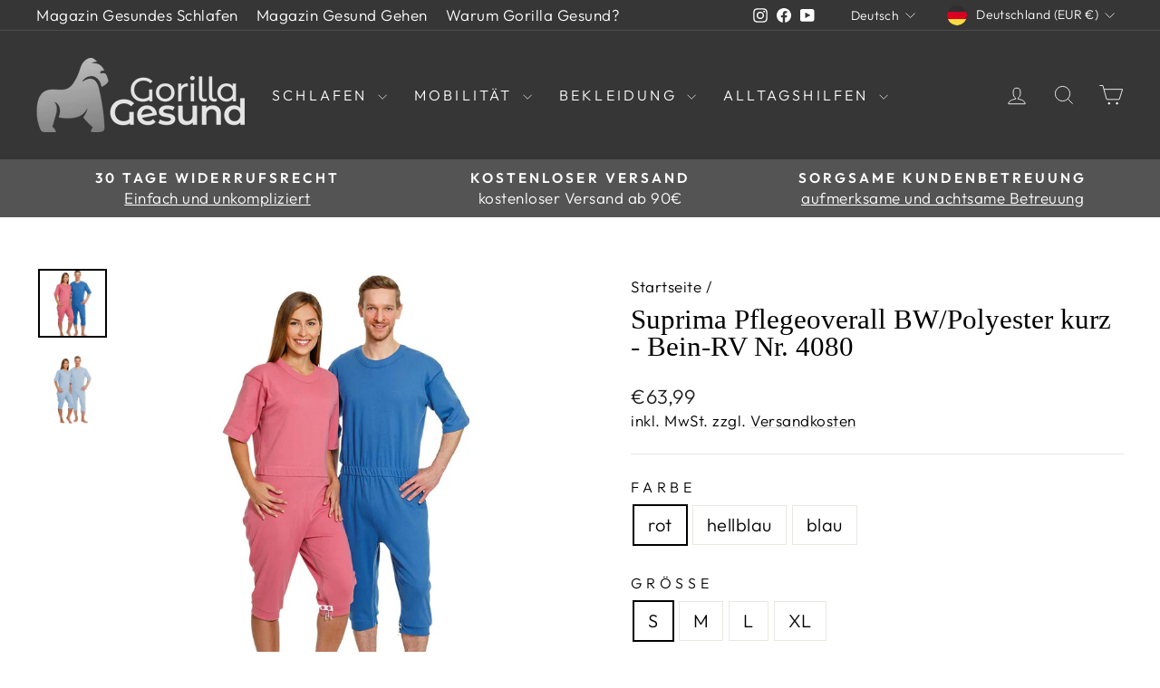

--- FILE ---
content_type: text/html; charset=utf-8
request_url: https://gorillagesund.de/products/pflegeoverall-bw-polyester-kurz-bein-nr-4060-80
body_size: 61916
content:
<!doctype html>
<html class="no-js" lang="de" dir="ltr">
<head>
  <meta charset="utf-8">
  <meta http-equiv="X-UA-Compatible" content="IE=edge,chrome=1">
  <meta name="viewport" content="width=device-width,initial-scale=1">
  <meta name="theme-color" content="#003b71">
  <link rel="canonical" href="https://gorillagesund.de/products/pflegeoverall-bw-polyester-kurz-bein-nr-4060-80">
  <link rel="preconnect" href="https://cdn.shopify.com" crossorigin>
  <link rel="preconnect" href="https://fonts.shopifycdn.com" crossorigin>
  <link rel="dns-prefetch" href="https://productreviews.shopifycdn.com">
  <link rel="dns-prefetch" href="https://ajax.googleapis.com">
  <link rel="dns-prefetch" href="https://maps.googleapis.com">
  <link rel="dns-prefetch" href="https://maps.gstatic.com"><link rel="shortcut icon" href="//gorillagesund.de/cdn/shop/files/gorillagesund-favicon_32x32.png?v=1613704636" type="image/png" /><title>Suprima 4080 Pflegeoverall BW/Polyester
&ndash; Gorilla Gesund
</title>
<meta name="description" content="Erwerbe Pflegeoverall BW/Polyester kurz - Bein-RV Nr. 4080 von Suprima für 46,99 € ✔️Schneller Versand ✔️Kauf auf Rechnung ✔️Große Auswahl ✔️Günstige Preise"><meta property="og:site_name" content="Gorilla Gesund">
  <meta property="og:url" content="https://gorillagesund.de/products/pflegeoverall-bw-polyester-kurz-bein-nr-4060-80">
  <meta property="og:title" content="Suprima Pflegeoverall BW/Polyester kurz - Bein-RV Nr. 4080">
  <meta property="og:type" content="product">
  <meta property="og:description" content="Erwerbe Pflegeoverall BW/Polyester kurz - Bein-RV Nr. 4080 von Suprima für 46,99 € ✔️Schneller Versand ✔️Kauf auf Rechnung ✔️Große Auswahl ✔️Günstige Preise"><meta property="og:image" content="http://gorillagesund.de/cdn/shop/products/pflegeprodukte-suprima-pflegeoverall-bw-polyester-kurz-bein-rv-nr-4080-suprima-rot-l-sanitaetshaus-vidima-30007418519760.jpg?v=1678145218">
    <meta property="og:image:secure_url" content="https://gorillagesund.de/cdn/shop/products/pflegeprodukte-suprima-pflegeoverall-bw-polyester-kurz-bein-rv-nr-4080-suprima-rot-l-sanitaetshaus-vidima-30007418519760.jpg?v=1678145218">
    <meta property="og:image:width" content="1000">
    <meta property="og:image:height" content="1000"><meta name="twitter:site" content="@">
  <meta name="twitter:card" content="summary_large_image">
  <meta name="twitter:title" content="Suprima Pflegeoverall BW/Polyester kurz - Bein-RV Nr. 4080">
  <meta name="twitter:description" content="Erwerbe Pflegeoverall BW/Polyester kurz - Bein-RV Nr. 4080 von Suprima für 46,99 € ✔️Schneller Versand ✔️Kauf auf Rechnung ✔️Große Auswahl ✔️Günstige Preise">
<style data-shopify>
  @font-face {
  font-family: Outfit;
  font-weight: 300;
  font-style: normal;
  font-display: swap;
  src: url("//gorillagesund.de/cdn/fonts/outfit/outfit_n3.8c97ae4c4fac7c2ea467a6dc784857f4de7e0e37.woff2") format("woff2"),
       url("//gorillagesund.de/cdn/fonts/outfit/outfit_n3.b50a189ccde91f9bceee88f207c18c09f0b62a7b.woff") format("woff");
}


  @font-face {
  font-family: Outfit;
  font-weight: 600;
  font-style: normal;
  font-display: swap;
  src: url("//gorillagesund.de/cdn/fonts/outfit/outfit_n6.dfcbaa80187851df2e8384061616a8eaa1702fdc.woff2") format("woff2"),
       url("//gorillagesund.de/cdn/fonts/outfit/outfit_n6.88384e9fc3e36038624caccb938f24ea8008a91d.woff") format("woff");
}

  
  
</style><link href="//gorillagesund.de/cdn/shop/t/12/assets/theme.css?v=93626464380700918791751372491" rel="stylesheet" type="text/css" media="all" />
<style data-shopify>:root {
    --typeHeaderPrimary: "New York";
    --typeHeaderFallback: Iowan Old Style, Apple Garamond, Baskerville, Times New Roman, Droid Serif, Times, Source Serif Pro, serif, Apple Color Emoji, Segoe UI Emoji, Segoe UI Symbol;
    --typeHeaderSize: 36px;
    --typeHeaderWeight: 400;
    --typeHeaderLineHeight: 1;
    --typeHeaderSpacing: 0.0em;

    --typeBasePrimary:Outfit;
    --typeBaseFallback:sans-serif;
    --typeBaseSize: 20px;
    --typeBaseWeight: 300;
    --typeBaseSpacing: 0.025em;
    --typeBaseLineHeight: 1.4;
    --typeBaselineHeightMinus01: 1.3;

    --typeCollectionTitle: 20px;

    --iconWeight: 2px;
    --iconLinecaps: miter;

    
        --buttonRadius: 0;
    

    --colorGridOverlayOpacity: 0.1;
    --colorAnnouncement: #545454;
    --colorAnnouncementText: #ffffff;

    --colorBody: #ffffff;
    --colorBodyAlpha05: rgba(255, 255, 255, 0.05);
    --colorBodyDim: #f2f2f2;
    --colorBodyLightDim: #fafafa;
    --colorBodyMediumDim: #f5f5f5;


    --colorBorder: #e8e8e1;

    --colorBtnPrimary: #003b71;
    --colorBtnPrimaryLight: #0056a4;
    --colorBtnPrimaryDim: #002e58;
    --colorBtnPrimaryText: #ffffff;

    --colorCartDot: #ff4f33;

    --colorDrawers: #ffffff;
    --colorDrawersDim: #f2f2f2;
    --colorDrawerBorder: #e8e8e1;
    --colorDrawerText: #000000;
    --colorDrawerTextDark: #000000;
    --colorDrawerButton: #111111;
    --colorDrawerButtonText: #ffffff;

    --colorFooter: #363636;
    --colorFooterText: #ffffff;
    --colorFooterTextAlpha01: #ffffff;

    --colorGridOverlay: #000000;
    --colorGridOverlayOpacity: 0.1;

    --colorHeaderTextAlpha01: rgba(255, 255, 255, 0.1);

    --colorHeroText: #ffffff;

    --colorSmallImageBg: #ffffff;
    --colorLargeImageBg: #0f0f0f;

    --colorImageOverlay: #000000;
    --colorImageOverlayOpacity: 0.1;
    --colorImageOverlayTextShadow: 0.2;

    --colorLink: #000000;

    --colorModalBg: rgba(230, 230, 230, 0.6);

    --colorNav: #363636;
    --colorNavText: #ffffff;

    --colorPrice: #1c1d1d;

    --colorSaleTag: #1c1d1d;
    --colorSaleTagText: #ffffff;

    --colorTextBody: #000000;
    --colorTextBodyAlpha015: rgba(0, 0, 0, 0.15);
    --colorTextBodyAlpha005: rgba(0, 0, 0, 0.05);
    --colorTextBodyAlpha008: rgba(0, 0, 0, 0.08);
    --colorTextSavings: #C20000;

    --urlIcoSelect: url(//gorillagesund.de/cdn/shop/t/12/assets/ico-select.svg);
    --urlIcoSelectFooter: url(//gorillagesund.de/cdn/shop/t/12/assets/ico-select-footer.svg);
    --urlIcoSelectWhite: url(//gorillagesund.de/cdn/shop/t/12/assets/ico-select-white.svg);

    --grid-gutter: 17px;
    --drawer-gutter: 20px;

    --sizeChartMargin: 25px 0;
    --sizeChartIconMargin: 5px;

    --newsletterReminderPadding: 40px;

    /*Shop Pay Installments*/
    --color-body-text: #000000;
    --color-body: #ffffff;
    --color-bg: #ffffff;
    }

    .placeholder-content {
    background-image: linear-gradient(100deg, #ffffff 40%, #f7f7f7 63%, #ffffff 79%);
    }</style><script>
    document.documentElement.className = document.documentElement.className.replace('no-js', 'js');

    window.theme = window.theme || {};
    theme.routes = {
      home: "/",
      cart: "/cart.js",
      cartPage: "/cart",
      cartAdd: "/cart/add.js",
      cartChange: "/cart/change.js",
      search: "/search",
      predictiveSearch: "/search/suggest"
    };
    theme.strings = {
      soldOut: "Ausverkauft",
      unavailable: "Nicht verfügbar",
      inStockLabel: "Auf Lager",
      oneStockLabel: "[count] auf Lager",
      otherStockLabel: "[count] auf Lager",
      willNotShipUntil: "Wird nach dem [date] versendet",
      willBeInStockAfter: "Wird nach dem [date] auf Lager sein",
      waitingForStock: "Nachbestellt, bald verfügbar",
      savePrice: "Sparen [saved_amount]",
      cartEmpty: "Ihr Einkaufswagen ist im Moment leer.",
      cartTermsConfirmation: "Sie müssen den Verkaufsbedingungen zustimmen, um auszuchecken",
      searchCollections: "Kollektionen",
      searchPages: "Seiten",
      searchArticles: "Artikel",
      productFrom: "Von ",
      maxQuantity: "Du kannst nur haben [quantity] von [title] in Ihrem Warenkorbt."
    };
    theme.settings = {
      cartType: "drawer",
      isCustomerTemplate: false,
      moneyFormat: "€{{amount_with_comma_separator}}",
      saveType: "dollar",
      productImageSize: "natural",
      productImageCover: false,
      predictiveSearch: true,
      predictiveSearchType: null,
      predictiveSearchVendor: false,
      predictiveSearchPrice: false,
      quickView: false,
      themeName: 'Impulse',
      themeVersion: "8.0.0"
    };
  </script>

  <script>window.performance && window.performance.mark && window.performance.mark('shopify.content_for_header.start');</script><meta name="facebook-domain-verification" content="4r7kbtj12mym2utx7fpxsjztkbx8mv">
<meta name="facebook-domain-verification" content="imzd3a16jpcbdb7vhvnm2erhiywinj">
<meta name="google-site-verification" content="xEwlb9AsioPtFu1nEwbm_C7n11yfvAv3OXeRtDgtFu0">
<meta id="shopify-digital-wallet" name="shopify-digital-wallet" content="/52035551421/digital_wallets/dialog">
<meta name="shopify-checkout-api-token" content="f1c64e338749c20a6162dcf0c8326eed">
<meta id="in-context-paypal-metadata" data-shop-id="52035551421" data-venmo-supported="false" data-environment="production" data-locale="de_DE" data-paypal-v4="true" data-currency="EUR">
<link rel="alternate" hreflang="x-default" href="https://gorillagesund.de/products/pflegeoverall-bw-polyester-kurz-bein-nr-4060-80">
<link rel="alternate" hreflang="en" href="https://gorillagesund.de/en/products/pflegeoverall-bw-polyester-kurz-bein-nr-4060-80">
<link rel="alternate" hreflang="fr" href="https://gorillagesund.de/fr/products/pflegeoverall-bw-polyester-kurz-bein-nr-4060-80">
<link rel="alternate" hreflang="it" href="https://gorillagesund.de/it/products/pflegeoverall-bw-polyester-kurz-bein-nr-4060-80">
<link rel="alternate" hreflang="nl" href="https://gorillagesund.de/nl/products/pflegeoverall-bw-polyester-kurz-bein-nr-4060-80">
<link rel="alternate" hreflang="de-AC" href="https://gorillagesund.de/de-en/products/pflegeoverall-bw-polyester-kurz-bein-nr-4060-80">
<link rel="alternate" hreflang="nl-AC" href="https://gorillagesund.de/nl-en/products/pflegeoverall-bw-polyester-kurz-bein-nr-4060-80">
<link rel="alternate" hreflang="en-AC" href="https://gorillagesund.de/en-en/products/pflegeoverall-bw-polyester-kurz-bein-nr-4060-80">
<link rel="alternate" hreflang="fr-AC" href="https://gorillagesund.de/fr-en/products/pflegeoverall-bw-polyester-kurz-bein-nr-4060-80">
<link rel="alternate" hreflang="it-AC" href="https://gorillagesund.de/it-en/products/pflegeoverall-bw-polyester-kurz-bein-nr-4060-80">
<link rel="alternate" hreflang="pt-AC" href="https://gorillagesund.de/pt-en/products/pflegeoverall-bw-polyester-kurz-bein-nr-4060-80">
<link rel="alternate" hreflang="es-AC" href="https://gorillagesund.de/es-en/products/pflegeoverall-bw-polyester-kurz-bein-nr-4060-80">
<link rel="alternate" hreflang="de-AD" href="https://gorillagesund.de/de-en/products/pflegeoverall-bw-polyester-kurz-bein-nr-4060-80">
<link rel="alternate" hreflang="nl-AD" href="https://gorillagesund.de/nl-en/products/pflegeoverall-bw-polyester-kurz-bein-nr-4060-80">
<link rel="alternate" hreflang="en-AD" href="https://gorillagesund.de/en-en/products/pflegeoverall-bw-polyester-kurz-bein-nr-4060-80">
<link rel="alternate" hreflang="fr-AD" href="https://gorillagesund.de/fr-en/products/pflegeoverall-bw-polyester-kurz-bein-nr-4060-80">
<link rel="alternate" hreflang="it-AD" href="https://gorillagesund.de/it-en/products/pflegeoverall-bw-polyester-kurz-bein-nr-4060-80">
<link rel="alternate" hreflang="pt-AD" href="https://gorillagesund.de/pt-en/products/pflegeoverall-bw-polyester-kurz-bein-nr-4060-80">
<link rel="alternate" hreflang="es-AD" href="https://gorillagesund.de/es-en/products/pflegeoverall-bw-polyester-kurz-bein-nr-4060-80">
<link rel="alternate" hreflang="de-AE" href="https://gorillagesund.de/de-en/products/pflegeoverall-bw-polyester-kurz-bein-nr-4060-80">
<link rel="alternate" hreflang="nl-AE" href="https://gorillagesund.de/nl-en/products/pflegeoverall-bw-polyester-kurz-bein-nr-4060-80">
<link rel="alternate" hreflang="en-AE" href="https://gorillagesund.de/en-en/products/pflegeoverall-bw-polyester-kurz-bein-nr-4060-80">
<link rel="alternate" hreflang="fr-AE" href="https://gorillagesund.de/fr-en/products/pflegeoverall-bw-polyester-kurz-bein-nr-4060-80">
<link rel="alternate" hreflang="it-AE" href="https://gorillagesund.de/it-en/products/pflegeoverall-bw-polyester-kurz-bein-nr-4060-80">
<link rel="alternate" hreflang="pt-AE" href="https://gorillagesund.de/pt-en/products/pflegeoverall-bw-polyester-kurz-bein-nr-4060-80">
<link rel="alternate" hreflang="es-AE" href="https://gorillagesund.de/es-en/products/pflegeoverall-bw-polyester-kurz-bein-nr-4060-80">
<link rel="alternate" hreflang="de-AF" href="https://gorillagesund.de/de-en/products/pflegeoverall-bw-polyester-kurz-bein-nr-4060-80">
<link rel="alternate" hreflang="nl-AF" href="https://gorillagesund.de/nl-en/products/pflegeoverall-bw-polyester-kurz-bein-nr-4060-80">
<link rel="alternate" hreflang="en-AF" href="https://gorillagesund.de/en-en/products/pflegeoverall-bw-polyester-kurz-bein-nr-4060-80">
<link rel="alternate" hreflang="fr-AF" href="https://gorillagesund.de/fr-en/products/pflegeoverall-bw-polyester-kurz-bein-nr-4060-80">
<link rel="alternate" hreflang="it-AF" href="https://gorillagesund.de/it-en/products/pflegeoverall-bw-polyester-kurz-bein-nr-4060-80">
<link rel="alternate" hreflang="pt-AF" href="https://gorillagesund.de/pt-en/products/pflegeoverall-bw-polyester-kurz-bein-nr-4060-80">
<link rel="alternate" hreflang="es-AF" href="https://gorillagesund.de/es-en/products/pflegeoverall-bw-polyester-kurz-bein-nr-4060-80">
<link rel="alternate" hreflang="de-AG" href="https://gorillagesund.de/de-en/products/pflegeoverall-bw-polyester-kurz-bein-nr-4060-80">
<link rel="alternate" hreflang="nl-AG" href="https://gorillagesund.de/nl-en/products/pflegeoverall-bw-polyester-kurz-bein-nr-4060-80">
<link rel="alternate" hreflang="en-AG" href="https://gorillagesund.de/en-en/products/pflegeoverall-bw-polyester-kurz-bein-nr-4060-80">
<link rel="alternate" hreflang="fr-AG" href="https://gorillagesund.de/fr-en/products/pflegeoverall-bw-polyester-kurz-bein-nr-4060-80">
<link rel="alternate" hreflang="it-AG" href="https://gorillagesund.de/it-en/products/pflegeoverall-bw-polyester-kurz-bein-nr-4060-80">
<link rel="alternate" hreflang="pt-AG" href="https://gorillagesund.de/pt-en/products/pflegeoverall-bw-polyester-kurz-bein-nr-4060-80">
<link rel="alternate" hreflang="es-AG" href="https://gorillagesund.de/es-en/products/pflegeoverall-bw-polyester-kurz-bein-nr-4060-80">
<link rel="alternate" hreflang="de-AI" href="https://gorillagesund.de/de-en/products/pflegeoverall-bw-polyester-kurz-bein-nr-4060-80">
<link rel="alternate" hreflang="nl-AI" href="https://gorillagesund.de/nl-en/products/pflegeoverall-bw-polyester-kurz-bein-nr-4060-80">
<link rel="alternate" hreflang="en-AI" href="https://gorillagesund.de/en-en/products/pflegeoverall-bw-polyester-kurz-bein-nr-4060-80">
<link rel="alternate" hreflang="fr-AI" href="https://gorillagesund.de/fr-en/products/pflegeoverall-bw-polyester-kurz-bein-nr-4060-80">
<link rel="alternate" hreflang="it-AI" href="https://gorillagesund.de/it-en/products/pflegeoverall-bw-polyester-kurz-bein-nr-4060-80">
<link rel="alternate" hreflang="pt-AI" href="https://gorillagesund.de/pt-en/products/pflegeoverall-bw-polyester-kurz-bein-nr-4060-80">
<link rel="alternate" hreflang="es-AI" href="https://gorillagesund.de/es-en/products/pflegeoverall-bw-polyester-kurz-bein-nr-4060-80">
<link rel="alternate" hreflang="de-AL" href="https://gorillagesund.de/de-en/products/pflegeoverall-bw-polyester-kurz-bein-nr-4060-80">
<link rel="alternate" hreflang="nl-AL" href="https://gorillagesund.de/nl-en/products/pflegeoverall-bw-polyester-kurz-bein-nr-4060-80">
<link rel="alternate" hreflang="en-AL" href="https://gorillagesund.de/en-en/products/pflegeoverall-bw-polyester-kurz-bein-nr-4060-80">
<link rel="alternate" hreflang="fr-AL" href="https://gorillagesund.de/fr-en/products/pflegeoverall-bw-polyester-kurz-bein-nr-4060-80">
<link rel="alternate" hreflang="it-AL" href="https://gorillagesund.de/it-en/products/pflegeoverall-bw-polyester-kurz-bein-nr-4060-80">
<link rel="alternate" hreflang="pt-AL" href="https://gorillagesund.de/pt-en/products/pflegeoverall-bw-polyester-kurz-bein-nr-4060-80">
<link rel="alternate" hreflang="es-AL" href="https://gorillagesund.de/es-en/products/pflegeoverall-bw-polyester-kurz-bein-nr-4060-80">
<link rel="alternate" hreflang="de-AM" href="https://gorillagesund.de/de-en/products/pflegeoverall-bw-polyester-kurz-bein-nr-4060-80">
<link rel="alternate" hreflang="nl-AM" href="https://gorillagesund.de/nl-en/products/pflegeoverall-bw-polyester-kurz-bein-nr-4060-80">
<link rel="alternate" hreflang="en-AM" href="https://gorillagesund.de/en-en/products/pflegeoverall-bw-polyester-kurz-bein-nr-4060-80">
<link rel="alternate" hreflang="fr-AM" href="https://gorillagesund.de/fr-en/products/pflegeoverall-bw-polyester-kurz-bein-nr-4060-80">
<link rel="alternate" hreflang="it-AM" href="https://gorillagesund.de/it-en/products/pflegeoverall-bw-polyester-kurz-bein-nr-4060-80">
<link rel="alternate" hreflang="pt-AM" href="https://gorillagesund.de/pt-en/products/pflegeoverall-bw-polyester-kurz-bein-nr-4060-80">
<link rel="alternate" hreflang="es-AM" href="https://gorillagesund.de/es-en/products/pflegeoverall-bw-polyester-kurz-bein-nr-4060-80">
<link rel="alternate" hreflang="de-AO" href="https://gorillagesund.de/de-en/products/pflegeoverall-bw-polyester-kurz-bein-nr-4060-80">
<link rel="alternate" hreflang="nl-AO" href="https://gorillagesund.de/nl-en/products/pflegeoverall-bw-polyester-kurz-bein-nr-4060-80">
<link rel="alternate" hreflang="en-AO" href="https://gorillagesund.de/en-en/products/pflegeoverall-bw-polyester-kurz-bein-nr-4060-80">
<link rel="alternate" hreflang="fr-AO" href="https://gorillagesund.de/fr-en/products/pflegeoverall-bw-polyester-kurz-bein-nr-4060-80">
<link rel="alternate" hreflang="it-AO" href="https://gorillagesund.de/it-en/products/pflegeoverall-bw-polyester-kurz-bein-nr-4060-80">
<link rel="alternate" hreflang="pt-AO" href="https://gorillagesund.de/pt-en/products/pflegeoverall-bw-polyester-kurz-bein-nr-4060-80">
<link rel="alternate" hreflang="es-AO" href="https://gorillagesund.de/es-en/products/pflegeoverall-bw-polyester-kurz-bein-nr-4060-80">
<link rel="alternate" hreflang="de-AR" href="https://gorillagesund.de/de-en/products/pflegeoverall-bw-polyester-kurz-bein-nr-4060-80">
<link rel="alternate" hreflang="nl-AR" href="https://gorillagesund.de/nl-en/products/pflegeoverall-bw-polyester-kurz-bein-nr-4060-80">
<link rel="alternate" hreflang="en-AR" href="https://gorillagesund.de/en-en/products/pflegeoverall-bw-polyester-kurz-bein-nr-4060-80">
<link rel="alternate" hreflang="fr-AR" href="https://gorillagesund.de/fr-en/products/pflegeoverall-bw-polyester-kurz-bein-nr-4060-80">
<link rel="alternate" hreflang="it-AR" href="https://gorillagesund.de/it-en/products/pflegeoverall-bw-polyester-kurz-bein-nr-4060-80">
<link rel="alternate" hreflang="pt-AR" href="https://gorillagesund.de/pt-en/products/pflegeoverall-bw-polyester-kurz-bein-nr-4060-80">
<link rel="alternate" hreflang="es-AR" href="https://gorillagesund.de/es-en/products/pflegeoverall-bw-polyester-kurz-bein-nr-4060-80">
<link rel="alternate" hreflang="de-AU" href="https://gorillagesund.de/de-en/products/pflegeoverall-bw-polyester-kurz-bein-nr-4060-80">
<link rel="alternate" hreflang="nl-AU" href="https://gorillagesund.de/nl-en/products/pflegeoverall-bw-polyester-kurz-bein-nr-4060-80">
<link rel="alternate" hreflang="en-AU" href="https://gorillagesund.de/en-en/products/pflegeoverall-bw-polyester-kurz-bein-nr-4060-80">
<link rel="alternate" hreflang="fr-AU" href="https://gorillagesund.de/fr-en/products/pflegeoverall-bw-polyester-kurz-bein-nr-4060-80">
<link rel="alternate" hreflang="it-AU" href="https://gorillagesund.de/it-en/products/pflegeoverall-bw-polyester-kurz-bein-nr-4060-80">
<link rel="alternate" hreflang="pt-AU" href="https://gorillagesund.de/pt-en/products/pflegeoverall-bw-polyester-kurz-bein-nr-4060-80">
<link rel="alternate" hreflang="es-AU" href="https://gorillagesund.de/es-en/products/pflegeoverall-bw-polyester-kurz-bein-nr-4060-80">
<link rel="alternate" hreflang="de-AW" href="https://gorillagesund.de/de-en/products/pflegeoverall-bw-polyester-kurz-bein-nr-4060-80">
<link rel="alternate" hreflang="nl-AW" href="https://gorillagesund.de/nl-en/products/pflegeoverall-bw-polyester-kurz-bein-nr-4060-80">
<link rel="alternate" hreflang="en-AW" href="https://gorillagesund.de/en-en/products/pflegeoverall-bw-polyester-kurz-bein-nr-4060-80">
<link rel="alternate" hreflang="fr-AW" href="https://gorillagesund.de/fr-en/products/pflegeoverall-bw-polyester-kurz-bein-nr-4060-80">
<link rel="alternate" hreflang="it-AW" href="https://gorillagesund.de/it-en/products/pflegeoverall-bw-polyester-kurz-bein-nr-4060-80">
<link rel="alternate" hreflang="pt-AW" href="https://gorillagesund.de/pt-en/products/pflegeoverall-bw-polyester-kurz-bein-nr-4060-80">
<link rel="alternate" hreflang="es-AW" href="https://gorillagesund.de/es-en/products/pflegeoverall-bw-polyester-kurz-bein-nr-4060-80">
<link rel="alternate" hreflang="de-AX" href="https://gorillagesund.de/de-en/products/pflegeoverall-bw-polyester-kurz-bein-nr-4060-80">
<link rel="alternate" hreflang="nl-AX" href="https://gorillagesund.de/nl-en/products/pflegeoverall-bw-polyester-kurz-bein-nr-4060-80">
<link rel="alternate" hreflang="en-AX" href="https://gorillagesund.de/en-en/products/pflegeoverall-bw-polyester-kurz-bein-nr-4060-80">
<link rel="alternate" hreflang="fr-AX" href="https://gorillagesund.de/fr-en/products/pflegeoverall-bw-polyester-kurz-bein-nr-4060-80">
<link rel="alternate" hreflang="it-AX" href="https://gorillagesund.de/it-en/products/pflegeoverall-bw-polyester-kurz-bein-nr-4060-80">
<link rel="alternate" hreflang="pt-AX" href="https://gorillagesund.de/pt-en/products/pflegeoverall-bw-polyester-kurz-bein-nr-4060-80">
<link rel="alternate" hreflang="es-AX" href="https://gorillagesund.de/es-en/products/pflegeoverall-bw-polyester-kurz-bein-nr-4060-80">
<link rel="alternate" hreflang="de-AZ" href="https://gorillagesund.de/de-en/products/pflegeoverall-bw-polyester-kurz-bein-nr-4060-80">
<link rel="alternate" hreflang="nl-AZ" href="https://gorillagesund.de/nl-en/products/pflegeoverall-bw-polyester-kurz-bein-nr-4060-80">
<link rel="alternate" hreflang="en-AZ" href="https://gorillagesund.de/en-en/products/pflegeoverall-bw-polyester-kurz-bein-nr-4060-80">
<link rel="alternate" hreflang="fr-AZ" href="https://gorillagesund.de/fr-en/products/pflegeoverall-bw-polyester-kurz-bein-nr-4060-80">
<link rel="alternate" hreflang="it-AZ" href="https://gorillagesund.de/it-en/products/pflegeoverall-bw-polyester-kurz-bein-nr-4060-80">
<link rel="alternate" hreflang="pt-AZ" href="https://gorillagesund.de/pt-en/products/pflegeoverall-bw-polyester-kurz-bein-nr-4060-80">
<link rel="alternate" hreflang="es-AZ" href="https://gorillagesund.de/es-en/products/pflegeoverall-bw-polyester-kurz-bein-nr-4060-80">
<link rel="alternate" hreflang="de-BA" href="https://gorillagesund.de/de-en/products/pflegeoverall-bw-polyester-kurz-bein-nr-4060-80">
<link rel="alternate" hreflang="nl-BA" href="https://gorillagesund.de/nl-en/products/pflegeoverall-bw-polyester-kurz-bein-nr-4060-80">
<link rel="alternate" hreflang="en-BA" href="https://gorillagesund.de/en-en/products/pflegeoverall-bw-polyester-kurz-bein-nr-4060-80">
<link rel="alternate" hreflang="fr-BA" href="https://gorillagesund.de/fr-en/products/pflegeoverall-bw-polyester-kurz-bein-nr-4060-80">
<link rel="alternate" hreflang="it-BA" href="https://gorillagesund.de/it-en/products/pflegeoverall-bw-polyester-kurz-bein-nr-4060-80">
<link rel="alternate" hreflang="pt-BA" href="https://gorillagesund.de/pt-en/products/pflegeoverall-bw-polyester-kurz-bein-nr-4060-80">
<link rel="alternate" hreflang="es-BA" href="https://gorillagesund.de/es-en/products/pflegeoverall-bw-polyester-kurz-bein-nr-4060-80">
<link rel="alternate" hreflang="de-BB" href="https://gorillagesund.de/de-en/products/pflegeoverall-bw-polyester-kurz-bein-nr-4060-80">
<link rel="alternate" hreflang="nl-BB" href="https://gorillagesund.de/nl-en/products/pflegeoverall-bw-polyester-kurz-bein-nr-4060-80">
<link rel="alternate" hreflang="en-BB" href="https://gorillagesund.de/en-en/products/pflegeoverall-bw-polyester-kurz-bein-nr-4060-80">
<link rel="alternate" hreflang="fr-BB" href="https://gorillagesund.de/fr-en/products/pflegeoverall-bw-polyester-kurz-bein-nr-4060-80">
<link rel="alternate" hreflang="it-BB" href="https://gorillagesund.de/it-en/products/pflegeoverall-bw-polyester-kurz-bein-nr-4060-80">
<link rel="alternate" hreflang="pt-BB" href="https://gorillagesund.de/pt-en/products/pflegeoverall-bw-polyester-kurz-bein-nr-4060-80">
<link rel="alternate" hreflang="es-BB" href="https://gorillagesund.de/es-en/products/pflegeoverall-bw-polyester-kurz-bein-nr-4060-80">
<link rel="alternate" hreflang="de-BD" href="https://gorillagesund.de/de-en/products/pflegeoverall-bw-polyester-kurz-bein-nr-4060-80">
<link rel="alternate" hreflang="nl-BD" href="https://gorillagesund.de/nl-en/products/pflegeoverall-bw-polyester-kurz-bein-nr-4060-80">
<link rel="alternate" hreflang="en-BD" href="https://gorillagesund.de/en-en/products/pflegeoverall-bw-polyester-kurz-bein-nr-4060-80">
<link rel="alternate" hreflang="fr-BD" href="https://gorillagesund.de/fr-en/products/pflegeoverall-bw-polyester-kurz-bein-nr-4060-80">
<link rel="alternate" hreflang="it-BD" href="https://gorillagesund.de/it-en/products/pflegeoverall-bw-polyester-kurz-bein-nr-4060-80">
<link rel="alternate" hreflang="pt-BD" href="https://gorillagesund.de/pt-en/products/pflegeoverall-bw-polyester-kurz-bein-nr-4060-80">
<link rel="alternate" hreflang="es-BD" href="https://gorillagesund.de/es-en/products/pflegeoverall-bw-polyester-kurz-bein-nr-4060-80">
<link rel="alternate" hreflang="de-BE" href="https://gorillagesund.de/de-en/products/pflegeoverall-bw-polyester-kurz-bein-nr-4060-80">
<link rel="alternate" hreflang="nl-BE" href="https://gorillagesund.de/nl-en/products/pflegeoverall-bw-polyester-kurz-bein-nr-4060-80">
<link rel="alternate" hreflang="en-BE" href="https://gorillagesund.de/en-en/products/pflegeoverall-bw-polyester-kurz-bein-nr-4060-80">
<link rel="alternate" hreflang="fr-BE" href="https://gorillagesund.de/fr-en/products/pflegeoverall-bw-polyester-kurz-bein-nr-4060-80">
<link rel="alternate" hreflang="it-BE" href="https://gorillagesund.de/it-en/products/pflegeoverall-bw-polyester-kurz-bein-nr-4060-80">
<link rel="alternate" hreflang="pt-BE" href="https://gorillagesund.de/pt-en/products/pflegeoverall-bw-polyester-kurz-bein-nr-4060-80">
<link rel="alternate" hreflang="es-BE" href="https://gorillagesund.de/es-en/products/pflegeoverall-bw-polyester-kurz-bein-nr-4060-80">
<link rel="alternate" hreflang="de-BF" href="https://gorillagesund.de/de-en/products/pflegeoverall-bw-polyester-kurz-bein-nr-4060-80">
<link rel="alternate" hreflang="nl-BF" href="https://gorillagesund.de/nl-en/products/pflegeoverall-bw-polyester-kurz-bein-nr-4060-80">
<link rel="alternate" hreflang="en-BF" href="https://gorillagesund.de/en-en/products/pflegeoverall-bw-polyester-kurz-bein-nr-4060-80">
<link rel="alternate" hreflang="fr-BF" href="https://gorillagesund.de/fr-en/products/pflegeoverall-bw-polyester-kurz-bein-nr-4060-80">
<link rel="alternate" hreflang="it-BF" href="https://gorillagesund.de/it-en/products/pflegeoverall-bw-polyester-kurz-bein-nr-4060-80">
<link rel="alternate" hreflang="pt-BF" href="https://gorillagesund.de/pt-en/products/pflegeoverall-bw-polyester-kurz-bein-nr-4060-80">
<link rel="alternate" hreflang="es-BF" href="https://gorillagesund.de/es-en/products/pflegeoverall-bw-polyester-kurz-bein-nr-4060-80">
<link rel="alternate" hreflang="de-BG" href="https://gorillagesund.de/de-en/products/pflegeoverall-bw-polyester-kurz-bein-nr-4060-80">
<link rel="alternate" hreflang="nl-BG" href="https://gorillagesund.de/nl-en/products/pflegeoverall-bw-polyester-kurz-bein-nr-4060-80">
<link rel="alternate" hreflang="en-BG" href="https://gorillagesund.de/en-en/products/pflegeoverall-bw-polyester-kurz-bein-nr-4060-80">
<link rel="alternate" hreflang="fr-BG" href="https://gorillagesund.de/fr-en/products/pflegeoverall-bw-polyester-kurz-bein-nr-4060-80">
<link rel="alternate" hreflang="it-BG" href="https://gorillagesund.de/it-en/products/pflegeoverall-bw-polyester-kurz-bein-nr-4060-80">
<link rel="alternate" hreflang="pt-BG" href="https://gorillagesund.de/pt-en/products/pflegeoverall-bw-polyester-kurz-bein-nr-4060-80">
<link rel="alternate" hreflang="es-BG" href="https://gorillagesund.de/es-en/products/pflegeoverall-bw-polyester-kurz-bein-nr-4060-80">
<link rel="alternate" hreflang="de-BH" href="https://gorillagesund.de/de-en/products/pflegeoverall-bw-polyester-kurz-bein-nr-4060-80">
<link rel="alternate" hreflang="nl-BH" href="https://gorillagesund.de/nl-en/products/pflegeoverall-bw-polyester-kurz-bein-nr-4060-80">
<link rel="alternate" hreflang="en-BH" href="https://gorillagesund.de/en-en/products/pflegeoverall-bw-polyester-kurz-bein-nr-4060-80">
<link rel="alternate" hreflang="fr-BH" href="https://gorillagesund.de/fr-en/products/pflegeoverall-bw-polyester-kurz-bein-nr-4060-80">
<link rel="alternate" hreflang="it-BH" href="https://gorillagesund.de/it-en/products/pflegeoverall-bw-polyester-kurz-bein-nr-4060-80">
<link rel="alternate" hreflang="pt-BH" href="https://gorillagesund.de/pt-en/products/pflegeoverall-bw-polyester-kurz-bein-nr-4060-80">
<link rel="alternate" hreflang="es-BH" href="https://gorillagesund.de/es-en/products/pflegeoverall-bw-polyester-kurz-bein-nr-4060-80">
<link rel="alternate" hreflang="de-BI" href="https://gorillagesund.de/de-en/products/pflegeoverall-bw-polyester-kurz-bein-nr-4060-80">
<link rel="alternate" hreflang="nl-BI" href="https://gorillagesund.de/nl-en/products/pflegeoverall-bw-polyester-kurz-bein-nr-4060-80">
<link rel="alternate" hreflang="en-BI" href="https://gorillagesund.de/en-en/products/pflegeoverall-bw-polyester-kurz-bein-nr-4060-80">
<link rel="alternate" hreflang="fr-BI" href="https://gorillagesund.de/fr-en/products/pflegeoverall-bw-polyester-kurz-bein-nr-4060-80">
<link rel="alternate" hreflang="it-BI" href="https://gorillagesund.de/it-en/products/pflegeoverall-bw-polyester-kurz-bein-nr-4060-80">
<link rel="alternate" hreflang="pt-BI" href="https://gorillagesund.de/pt-en/products/pflegeoverall-bw-polyester-kurz-bein-nr-4060-80">
<link rel="alternate" hreflang="es-BI" href="https://gorillagesund.de/es-en/products/pflegeoverall-bw-polyester-kurz-bein-nr-4060-80">
<link rel="alternate" hreflang="de-BJ" href="https://gorillagesund.de/de-en/products/pflegeoverall-bw-polyester-kurz-bein-nr-4060-80">
<link rel="alternate" hreflang="nl-BJ" href="https://gorillagesund.de/nl-en/products/pflegeoverall-bw-polyester-kurz-bein-nr-4060-80">
<link rel="alternate" hreflang="en-BJ" href="https://gorillagesund.de/en-en/products/pflegeoverall-bw-polyester-kurz-bein-nr-4060-80">
<link rel="alternate" hreflang="fr-BJ" href="https://gorillagesund.de/fr-en/products/pflegeoverall-bw-polyester-kurz-bein-nr-4060-80">
<link rel="alternate" hreflang="it-BJ" href="https://gorillagesund.de/it-en/products/pflegeoverall-bw-polyester-kurz-bein-nr-4060-80">
<link rel="alternate" hreflang="pt-BJ" href="https://gorillagesund.de/pt-en/products/pflegeoverall-bw-polyester-kurz-bein-nr-4060-80">
<link rel="alternate" hreflang="es-BJ" href="https://gorillagesund.de/es-en/products/pflegeoverall-bw-polyester-kurz-bein-nr-4060-80">
<link rel="alternate" hreflang="de-BL" href="https://gorillagesund.de/de-en/products/pflegeoverall-bw-polyester-kurz-bein-nr-4060-80">
<link rel="alternate" hreflang="nl-BL" href="https://gorillagesund.de/nl-en/products/pflegeoverall-bw-polyester-kurz-bein-nr-4060-80">
<link rel="alternate" hreflang="en-BL" href="https://gorillagesund.de/en-en/products/pflegeoverall-bw-polyester-kurz-bein-nr-4060-80">
<link rel="alternate" hreflang="fr-BL" href="https://gorillagesund.de/fr-en/products/pflegeoverall-bw-polyester-kurz-bein-nr-4060-80">
<link rel="alternate" hreflang="it-BL" href="https://gorillagesund.de/it-en/products/pflegeoverall-bw-polyester-kurz-bein-nr-4060-80">
<link rel="alternate" hreflang="pt-BL" href="https://gorillagesund.de/pt-en/products/pflegeoverall-bw-polyester-kurz-bein-nr-4060-80">
<link rel="alternate" hreflang="es-BL" href="https://gorillagesund.de/es-en/products/pflegeoverall-bw-polyester-kurz-bein-nr-4060-80">
<link rel="alternate" hreflang="de-BM" href="https://gorillagesund.de/de-en/products/pflegeoverall-bw-polyester-kurz-bein-nr-4060-80">
<link rel="alternate" hreflang="nl-BM" href="https://gorillagesund.de/nl-en/products/pflegeoverall-bw-polyester-kurz-bein-nr-4060-80">
<link rel="alternate" hreflang="en-BM" href="https://gorillagesund.de/en-en/products/pflegeoverall-bw-polyester-kurz-bein-nr-4060-80">
<link rel="alternate" hreflang="fr-BM" href="https://gorillagesund.de/fr-en/products/pflegeoverall-bw-polyester-kurz-bein-nr-4060-80">
<link rel="alternate" hreflang="it-BM" href="https://gorillagesund.de/it-en/products/pflegeoverall-bw-polyester-kurz-bein-nr-4060-80">
<link rel="alternate" hreflang="pt-BM" href="https://gorillagesund.de/pt-en/products/pflegeoverall-bw-polyester-kurz-bein-nr-4060-80">
<link rel="alternate" hreflang="es-BM" href="https://gorillagesund.de/es-en/products/pflegeoverall-bw-polyester-kurz-bein-nr-4060-80">
<link rel="alternate" hreflang="de-BN" href="https://gorillagesund.de/de-en/products/pflegeoverall-bw-polyester-kurz-bein-nr-4060-80">
<link rel="alternate" hreflang="nl-BN" href="https://gorillagesund.de/nl-en/products/pflegeoverall-bw-polyester-kurz-bein-nr-4060-80">
<link rel="alternate" hreflang="en-BN" href="https://gorillagesund.de/en-en/products/pflegeoverall-bw-polyester-kurz-bein-nr-4060-80">
<link rel="alternate" hreflang="fr-BN" href="https://gorillagesund.de/fr-en/products/pflegeoverall-bw-polyester-kurz-bein-nr-4060-80">
<link rel="alternate" hreflang="it-BN" href="https://gorillagesund.de/it-en/products/pflegeoverall-bw-polyester-kurz-bein-nr-4060-80">
<link rel="alternate" hreflang="pt-BN" href="https://gorillagesund.de/pt-en/products/pflegeoverall-bw-polyester-kurz-bein-nr-4060-80">
<link rel="alternate" hreflang="es-BN" href="https://gorillagesund.de/es-en/products/pflegeoverall-bw-polyester-kurz-bein-nr-4060-80">
<link rel="alternate" hreflang="de-BO" href="https://gorillagesund.de/de-en/products/pflegeoverall-bw-polyester-kurz-bein-nr-4060-80">
<link rel="alternate" hreflang="nl-BO" href="https://gorillagesund.de/nl-en/products/pflegeoverall-bw-polyester-kurz-bein-nr-4060-80">
<link rel="alternate" hreflang="en-BO" href="https://gorillagesund.de/en-en/products/pflegeoverall-bw-polyester-kurz-bein-nr-4060-80">
<link rel="alternate" hreflang="fr-BO" href="https://gorillagesund.de/fr-en/products/pflegeoverall-bw-polyester-kurz-bein-nr-4060-80">
<link rel="alternate" hreflang="it-BO" href="https://gorillagesund.de/it-en/products/pflegeoverall-bw-polyester-kurz-bein-nr-4060-80">
<link rel="alternate" hreflang="pt-BO" href="https://gorillagesund.de/pt-en/products/pflegeoverall-bw-polyester-kurz-bein-nr-4060-80">
<link rel="alternate" hreflang="es-BO" href="https://gorillagesund.de/es-en/products/pflegeoverall-bw-polyester-kurz-bein-nr-4060-80">
<link rel="alternate" hreflang="de-BQ" href="https://gorillagesund.de/de-en/products/pflegeoverall-bw-polyester-kurz-bein-nr-4060-80">
<link rel="alternate" hreflang="nl-BQ" href="https://gorillagesund.de/nl-en/products/pflegeoverall-bw-polyester-kurz-bein-nr-4060-80">
<link rel="alternate" hreflang="en-BQ" href="https://gorillagesund.de/en-en/products/pflegeoverall-bw-polyester-kurz-bein-nr-4060-80">
<link rel="alternate" hreflang="fr-BQ" href="https://gorillagesund.de/fr-en/products/pflegeoverall-bw-polyester-kurz-bein-nr-4060-80">
<link rel="alternate" hreflang="it-BQ" href="https://gorillagesund.de/it-en/products/pflegeoverall-bw-polyester-kurz-bein-nr-4060-80">
<link rel="alternate" hreflang="pt-BQ" href="https://gorillagesund.de/pt-en/products/pflegeoverall-bw-polyester-kurz-bein-nr-4060-80">
<link rel="alternate" hreflang="es-BQ" href="https://gorillagesund.de/es-en/products/pflegeoverall-bw-polyester-kurz-bein-nr-4060-80">
<link rel="alternate" hreflang="de-BR" href="https://gorillagesund.de/de-en/products/pflegeoverall-bw-polyester-kurz-bein-nr-4060-80">
<link rel="alternate" hreflang="nl-BR" href="https://gorillagesund.de/nl-en/products/pflegeoverall-bw-polyester-kurz-bein-nr-4060-80">
<link rel="alternate" hreflang="en-BR" href="https://gorillagesund.de/en-en/products/pflegeoverall-bw-polyester-kurz-bein-nr-4060-80">
<link rel="alternate" hreflang="fr-BR" href="https://gorillagesund.de/fr-en/products/pflegeoverall-bw-polyester-kurz-bein-nr-4060-80">
<link rel="alternate" hreflang="it-BR" href="https://gorillagesund.de/it-en/products/pflegeoverall-bw-polyester-kurz-bein-nr-4060-80">
<link rel="alternate" hreflang="pt-BR" href="https://gorillagesund.de/pt-en/products/pflegeoverall-bw-polyester-kurz-bein-nr-4060-80">
<link rel="alternate" hreflang="es-BR" href="https://gorillagesund.de/es-en/products/pflegeoverall-bw-polyester-kurz-bein-nr-4060-80">
<link rel="alternate" hreflang="de-BS" href="https://gorillagesund.de/de-en/products/pflegeoverall-bw-polyester-kurz-bein-nr-4060-80">
<link rel="alternate" hreflang="nl-BS" href="https://gorillagesund.de/nl-en/products/pflegeoverall-bw-polyester-kurz-bein-nr-4060-80">
<link rel="alternate" hreflang="en-BS" href="https://gorillagesund.de/en-en/products/pflegeoverall-bw-polyester-kurz-bein-nr-4060-80">
<link rel="alternate" hreflang="fr-BS" href="https://gorillagesund.de/fr-en/products/pflegeoverall-bw-polyester-kurz-bein-nr-4060-80">
<link rel="alternate" hreflang="it-BS" href="https://gorillagesund.de/it-en/products/pflegeoverall-bw-polyester-kurz-bein-nr-4060-80">
<link rel="alternate" hreflang="pt-BS" href="https://gorillagesund.de/pt-en/products/pflegeoverall-bw-polyester-kurz-bein-nr-4060-80">
<link rel="alternate" hreflang="es-BS" href="https://gorillagesund.de/es-en/products/pflegeoverall-bw-polyester-kurz-bein-nr-4060-80">
<link rel="alternate" hreflang="de-BT" href="https://gorillagesund.de/de-en/products/pflegeoverall-bw-polyester-kurz-bein-nr-4060-80">
<link rel="alternate" hreflang="nl-BT" href="https://gorillagesund.de/nl-en/products/pflegeoverall-bw-polyester-kurz-bein-nr-4060-80">
<link rel="alternate" hreflang="en-BT" href="https://gorillagesund.de/en-en/products/pflegeoverall-bw-polyester-kurz-bein-nr-4060-80">
<link rel="alternate" hreflang="fr-BT" href="https://gorillagesund.de/fr-en/products/pflegeoverall-bw-polyester-kurz-bein-nr-4060-80">
<link rel="alternate" hreflang="it-BT" href="https://gorillagesund.de/it-en/products/pflegeoverall-bw-polyester-kurz-bein-nr-4060-80">
<link rel="alternate" hreflang="pt-BT" href="https://gorillagesund.de/pt-en/products/pflegeoverall-bw-polyester-kurz-bein-nr-4060-80">
<link rel="alternate" hreflang="es-BT" href="https://gorillagesund.de/es-en/products/pflegeoverall-bw-polyester-kurz-bein-nr-4060-80">
<link rel="alternate" hreflang="de-BW" href="https://gorillagesund.de/de-en/products/pflegeoverall-bw-polyester-kurz-bein-nr-4060-80">
<link rel="alternate" hreflang="nl-BW" href="https://gorillagesund.de/nl-en/products/pflegeoverall-bw-polyester-kurz-bein-nr-4060-80">
<link rel="alternate" hreflang="en-BW" href="https://gorillagesund.de/en-en/products/pflegeoverall-bw-polyester-kurz-bein-nr-4060-80">
<link rel="alternate" hreflang="fr-BW" href="https://gorillagesund.de/fr-en/products/pflegeoverall-bw-polyester-kurz-bein-nr-4060-80">
<link rel="alternate" hreflang="it-BW" href="https://gorillagesund.de/it-en/products/pflegeoverall-bw-polyester-kurz-bein-nr-4060-80">
<link rel="alternate" hreflang="pt-BW" href="https://gorillagesund.de/pt-en/products/pflegeoverall-bw-polyester-kurz-bein-nr-4060-80">
<link rel="alternate" hreflang="es-BW" href="https://gorillagesund.de/es-en/products/pflegeoverall-bw-polyester-kurz-bein-nr-4060-80">
<link rel="alternate" hreflang="de-BY" href="https://gorillagesund.de/de-en/products/pflegeoverall-bw-polyester-kurz-bein-nr-4060-80">
<link rel="alternate" hreflang="nl-BY" href="https://gorillagesund.de/nl-en/products/pflegeoverall-bw-polyester-kurz-bein-nr-4060-80">
<link rel="alternate" hreflang="en-BY" href="https://gorillagesund.de/en-en/products/pflegeoverall-bw-polyester-kurz-bein-nr-4060-80">
<link rel="alternate" hreflang="fr-BY" href="https://gorillagesund.de/fr-en/products/pflegeoverall-bw-polyester-kurz-bein-nr-4060-80">
<link rel="alternate" hreflang="it-BY" href="https://gorillagesund.de/it-en/products/pflegeoverall-bw-polyester-kurz-bein-nr-4060-80">
<link rel="alternate" hreflang="pt-BY" href="https://gorillagesund.de/pt-en/products/pflegeoverall-bw-polyester-kurz-bein-nr-4060-80">
<link rel="alternate" hreflang="es-BY" href="https://gorillagesund.de/es-en/products/pflegeoverall-bw-polyester-kurz-bein-nr-4060-80">
<link rel="alternate" hreflang="de-BZ" href="https://gorillagesund.de/de-en/products/pflegeoverall-bw-polyester-kurz-bein-nr-4060-80">
<link rel="alternate" hreflang="nl-BZ" href="https://gorillagesund.de/nl-en/products/pflegeoverall-bw-polyester-kurz-bein-nr-4060-80">
<link rel="alternate" hreflang="en-BZ" href="https://gorillagesund.de/en-en/products/pflegeoverall-bw-polyester-kurz-bein-nr-4060-80">
<link rel="alternate" hreflang="fr-BZ" href="https://gorillagesund.de/fr-en/products/pflegeoverall-bw-polyester-kurz-bein-nr-4060-80">
<link rel="alternate" hreflang="it-BZ" href="https://gorillagesund.de/it-en/products/pflegeoverall-bw-polyester-kurz-bein-nr-4060-80">
<link rel="alternate" hreflang="pt-BZ" href="https://gorillagesund.de/pt-en/products/pflegeoverall-bw-polyester-kurz-bein-nr-4060-80">
<link rel="alternate" hreflang="es-BZ" href="https://gorillagesund.de/es-en/products/pflegeoverall-bw-polyester-kurz-bein-nr-4060-80">
<link rel="alternate" hreflang="de-CA" href="https://gorillagesund.de/de-en/products/pflegeoverall-bw-polyester-kurz-bein-nr-4060-80">
<link rel="alternate" hreflang="nl-CA" href="https://gorillagesund.de/nl-en/products/pflegeoverall-bw-polyester-kurz-bein-nr-4060-80">
<link rel="alternate" hreflang="en-CA" href="https://gorillagesund.de/en-en/products/pflegeoverall-bw-polyester-kurz-bein-nr-4060-80">
<link rel="alternate" hreflang="fr-CA" href="https://gorillagesund.de/fr-en/products/pflegeoverall-bw-polyester-kurz-bein-nr-4060-80">
<link rel="alternate" hreflang="it-CA" href="https://gorillagesund.de/it-en/products/pflegeoverall-bw-polyester-kurz-bein-nr-4060-80">
<link rel="alternate" hreflang="pt-CA" href="https://gorillagesund.de/pt-en/products/pflegeoverall-bw-polyester-kurz-bein-nr-4060-80">
<link rel="alternate" hreflang="es-CA" href="https://gorillagesund.de/es-en/products/pflegeoverall-bw-polyester-kurz-bein-nr-4060-80">
<link rel="alternate" hreflang="de-CC" href="https://gorillagesund.de/de-en/products/pflegeoverall-bw-polyester-kurz-bein-nr-4060-80">
<link rel="alternate" hreflang="nl-CC" href="https://gorillagesund.de/nl-en/products/pflegeoverall-bw-polyester-kurz-bein-nr-4060-80">
<link rel="alternate" hreflang="en-CC" href="https://gorillagesund.de/en-en/products/pflegeoverall-bw-polyester-kurz-bein-nr-4060-80">
<link rel="alternate" hreflang="fr-CC" href="https://gorillagesund.de/fr-en/products/pflegeoverall-bw-polyester-kurz-bein-nr-4060-80">
<link rel="alternate" hreflang="it-CC" href="https://gorillagesund.de/it-en/products/pflegeoverall-bw-polyester-kurz-bein-nr-4060-80">
<link rel="alternate" hreflang="pt-CC" href="https://gorillagesund.de/pt-en/products/pflegeoverall-bw-polyester-kurz-bein-nr-4060-80">
<link rel="alternate" hreflang="es-CC" href="https://gorillagesund.de/es-en/products/pflegeoverall-bw-polyester-kurz-bein-nr-4060-80">
<link rel="alternate" hreflang="de-CD" href="https://gorillagesund.de/de-en/products/pflegeoverall-bw-polyester-kurz-bein-nr-4060-80">
<link rel="alternate" hreflang="nl-CD" href="https://gorillagesund.de/nl-en/products/pflegeoverall-bw-polyester-kurz-bein-nr-4060-80">
<link rel="alternate" hreflang="en-CD" href="https://gorillagesund.de/en-en/products/pflegeoverall-bw-polyester-kurz-bein-nr-4060-80">
<link rel="alternate" hreflang="fr-CD" href="https://gorillagesund.de/fr-en/products/pflegeoverall-bw-polyester-kurz-bein-nr-4060-80">
<link rel="alternate" hreflang="it-CD" href="https://gorillagesund.de/it-en/products/pflegeoverall-bw-polyester-kurz-bein-nr-4060-80">
<link rel="alternate" hreflang="pt-CD" href="https://gorillagesund.de/pt-en/products/pflegeoverall-bw-polyester-kurz-bein-nr-4060-80">
<link rel="alternate" hreflang="es-CD" href="https://gorillagesund.de/es-en/products/pflegeoverall-bw-polyester-kurz-bein-nr-4060-80">
<link rel="alternate" hreflang="de-CF" href="https://gorillagesund.de/de-en/products/pflegeoverall-bw-polyester-kurz-bein-nr-4060-80">
<link rel="alternate" hreflang="nl-CF" href="https://gorillagesund.de/nl-en/products/pflegeoverall-bw-polyester-kurz-bein-nr-4060-80">
<link rel="alternate" hreflang="en-CF" href="https://gorillagesund.de/en-en/products/pflegeoverall-bw-polyester-kurz-bein-nr-4060-80">
<link rel="alternate" hreflang="fr-CF" href="https://gorillagesund.de/fr-en/products/pflegeoverall-bw-polyester-kurz-bein-nr-4060-80">
<link rel="alternate" hreflang="it-CF" href="https://gorillagesund.de/it-en/products/pflegeoverall-bw-polyester-kurz-bein-nr-4060-80">
<link rel="alternate" hreflang="pt-CF" href="https://gorillagesund.de/pt-en/products/pflegeoverall-bw-polyester-kurz-bein-nr-4060-80">
<link rel="alternate" hreflang="es-CF" href="https://gorillagesund.de/es-en/products/pflegeoverall-bw-polyester-kurz-bein-nr-4060-80">
<link rel="alternate" hreflang="de-CG" href="https://gorillagesund.de/de-en/products/pflegeoverall-bw-polyester-kurz-bein-nr-4060-80">
<link rel="alternate" hreflang="nl-CG" href="https://gorillagesund.de/nl-en/products/pflegeoverall-bw-polyester-kurz-bein-nr-4060-80">
<link rel="alternate" hreflang="en-CG" href="https://gorillagesund.de/en-en/products/pflegeoverall-bw-polyester-kurz-bein-nr-4060-80">
<link rel="alternate" hreflang="fr-CG" href="https://gorillagesund.de/fr-en/products/pflegeoverall-bw-polyester-kurz-bein-nr-4060-80">
<link rel="alternate" hreflang="it-CG" href="https://gorillagesund.de/it-en/products/pflegeoverall-bw-polyester-kurz-bein-nr-4060-80">
<link rel="alternate" hreflang="pt-CG" href="https://gorillagesund.de/pt-en/products/pflegeoverall-bw-polyester-kurz-bein-nr-4060-80">
<link rel="alternate" hreflang="es-CG" href="https://gorillagesund.de/es-en/products/pflegeoverall-bw-polyester-kurz-bein-nr-4060-80">
<link rel="alternate" hreflang="de-CI" href="https://gorillagesund.de/de-en/products/pflegeoverall-bw-polyester-kurz-bein-nr-4060-80">
<link rel="alternate" hreflang="nl-CI" href="https://gorillagesund.de/nl-en/products/pflegeoverall-bw-polyester-kurz-bein-nr-4060-80">
<link rel="alternate" hreflang="en-CI" href="https://gorillagesund.de/en-en/products/pflegeoverall-bw-polyester-kurz-bein-nr-4060-80">
<link rel="alternate" hreflang="fr-CI" href="https://gorillagesund.de/fr-en/products/pflegeoverall-bw-polyester-kurz-bein-nr-4060-80">
<link rel="alternate" hreflang="it-CI" href="https://gorillagesund.de/it-en/products/pflegeoverall-bw-polyester-kurz-bein-nr-4060-80">
<link rel="alternate" hreflang="pt-CI" href="https://gorillagesund.de/pt-en/products/pflegeoverall-bw-polyester-kurz-bein-nr-4060-80">
<link rel="alternate" hreflang="es-CI" href="https://gorillagesund.de/es-en/products/pflegeoverall-bw-polyester-kurz-bein-nr-4060-80">
<link rel="alternate" hreflang="de-CK" href="https://gorillagesund.de/de-en/products/pflegeoverall-bw-polyester-kurz-bein-nr-4060-80">
<link rel="alternate" hreflang="nl-CK" href="https://gorillagesund.de/nl-en/products/pflegeoverall-bw-polyester-kurz-bein-nr-4060-80">
<link rel="alternate" hreflang="en-CK" href="https://gorillagesund.de/en-en/products/pflegeoverall-bw-polyester-kurz-bein-nr-4060-80">
<link rel="alternate" hreflang="fr-CK" href="https://gorillagesund.de/fr-en/products/pflegeoverall-bw-polyester-kurz-bein-nr-4060-80">
<link rel="alternate" hreflang="it-CK" href="https://gorillagesund.de/it-en/products/pflegeoverall-bw-polyester-kurz-bein-nr-4060-80">
<link rel="alternate" hreflang="pt-CK" href="https://gorillagesund.de/pt-en/products/pflegeoverall-bw-polyester-kurz-bein-nr-4060-80">
<link rel="alternate" hreflang="es-CK" href="https://gorillagesund.de/es-en/products/pflegeoverall-bw-polyester-kurz-bein-nr-4060-80">
<link rel="alternate" hreflang="de-CL" href="https://gorillagesund.de/de-en/products/pflegeoverall-bw-polyester-kurz-bein-nr-4060-80">
<link rel="alternate" hreflang="nl-CL" href="https://gorillagesund.de/nl-en/products/pflegeoverall-bw-polyester-kurz-bein-nr-4060-80">
<link rel="alternate" hreflang="en-CL" href="https://gorillagesund.de/en-en/products/pflegeoverall-bw-polyester-kurz-bein-nr-4060-80">
<link rel="alternate" hreflang="fr-CL" href="https://gorillagesund.de/fr-en/products/pflegeoverall-bw-polyester-kurz-bein-nr-4060-80">
<link rel="alternate" hreflang="it-CL" href="https://gorillagesund.de/it-en/products/pflegeoverall-bw-polyester-kurz-bein-nr-4060-80">
<link rel="alternate" hreflang="pt-CL" href="https://gorillagesund.de/pt-en/products/pflegeoverall-bw-polyester-kurz-bein-nr-4060-80">
<link rel="alternate" hreflang="es-CL" href="https://gorillagesund.de/es-en/products/pflegeoverall-bw-polyester-kurz-bein-nr-4060-80">
<link rel="alternate" hreflang="de-CM" href="https://gorillagesund.de/de-en/products/pflegeoverall-bw-polyester-kurz-bein-nr-4060-80">
<link rel="alternate" hreflang="nl-CM" href="https://gorillagesund.de/nl-en/products/pflegeoverall-bw-polyester-kurz-bein-nr-4060-80">
<link rel="alternate" hreflang="en-CM" href="https://gorillagesund.de/en-en/products/pflegeoverall-bw-polyester-kurz-bein-nr-4060-80">
<link rel="alternate" hreflang="fr-CM" href="https://gorillagesund.de/fr-en/products/pflegeoverall-bw-polyester-kurz-bein-nr-4060-80">
<link rel="alternate" hreflang="it-CM" href="https://gorillagesund.de/it-en/products/pflegeoverall-bw-polyester-kurz-bein-nr-4060-80">
<link rel="alternate" hreflang="pt-CM" href="https://gorillagesund.de/pt-en/products/pflegeoverall-bw-polyester-kurz-bein-nr-4060-80">
<link rel="alternate" hreflang="es-CM" href="https://gorillagesund.de/es-en/products/pflegeoverall-bw-polyester-kurz-bein-nr-4060-80">
<link rel="alternate" hreflang="de-CN" href="https://gorillagesund.de/de-en/products/pflegeoverall-bw-polyester-kurz-bein-nr-4060-80">
<link rel="alternate" hreflang="nl-CN" href="https://gorillagesund.de/nl-en/products/pflegeoverall-bw-polyester-kurz-bein-nr-4060-80">
<link rel="alternate" hreflang="en-CN" href="https://gorillagesund.de/en-en/products/pflegeoverall-bw-polyester-kurz-bein-nr-4060-80">
<link rel="alternate" hreflang="fr-CN" href="https://gorillagesund.de/fr-en/products/pflegeoverall-bw-polyester-kurz-bein-nr-4060-80">
<link rel="alternate" hreflang="it-CN" href="https://gorillagesund.de/it-en/products/pflegeoverall-bw-polyester-kurz-bein-nr-4060-80">
<link rel="alternate" hreflang="pt-CN" href="https://gorillagesund.de/pt-en/products/pflegeoverall-bw-polyester-kurz-bein-nr-4060-80">
<link rel="alternate" hreflang="es-CN" href="https://gorillagesund.de/es-en/products/pflegeoverall-bw-polyester-kurz-bein-nr-4060-80">
<link rel="alternate" hreflang="de-CO" href="https://gorillagesund.de/de-en/products/pflegeoverall-bw-polyester-kurz-bein-nr-4060-80">
<link rel="alternate" hreflang="nl-CO" href="https://gorillagesund.de/nl-en/products/pflegeoverall-bw-polyester-kurz-bein-nr-4060-80">
<link rel="alternate" hreflang="en-CO" href="https://gorillagesund.de/en-en/products/pflegeoverall-bw-polyester-kurz-bein-nr-4060-80">
<link rel="alternate" hreflang="fr-CO" href="https://gorillagesund.de/fr-en/products/pflegeoverall-bw-polyester-kurz-bein-nr-4060-80">
<link rel="alternate" hreflang="it-CO" href="https://gorillagesund.de/it-en/products/pflegeoverall-bw-polyester-kurz-bein-nr-4060-80">
<link rel="alternate" hreflang="pt-CO" href="https://gorillagesund.de/pt-en/products/pflegeoverall-bw-polyester-kurz-bein-nr-4060-80">
<link rel="alternate" hreflang="es-CO" href="https://gorillagesund.de/es-en/products/pflegeoverall-bw-polyester-kurz-bein-nr-4060-80">
<link rel="alternate" hreflang="de-CR" href="https://gorillagesund.de/de-en/products/pflegeoverall-bw-polyester-kurz-bein-nr-4060-80">
<link rel="alternate" hreflang="nl-CR" href="https://gorillagesund.de/nl-en/products/pflegeoverall-bw-polyester-kurz-bein-nr-4060-80">
<link rel="alternate" hreflang="en-CR" href="https://gorillagesund.de/en-en/products/pflegeoverall-bw-polyester-kurz-bein-nr-4060-80">
<link rel="alternate" hreflang="fr-CR" href="https://gorillagesund.de/fr-en/products/pflegeoverall-bw-polyester-kurz-bein-nr-4060-80">
<link rel="alternate" hreflang="it-CR" href="https://gorillagesund.de/it-en/products/pflegeoverall-bw-polyester-kurz-bein-nr-4060-80">
<link rel="alternate" hreflang="pt-CR" href="https://gorillagesund.de/pt-en/products/pflegeoverall-bw-polyester-kurz-bein-nr-4060-80">
<link rel="alternate" hreflang="es-CR" href="https://gorillagesund.de/es-en/products/pflegeoverall-bw-polyester-kurz-bein-nr-4060-80">
<link rel="alternate" hreflang="de-CV" href="https://gorillagesund.de/de-en/products/pflegeoverall-bw-polyester-kurz-bein-nr-4060-80">
<link rel="alternate" hreflang="nl-CV" href="https://gorillagesund.de/nl-en/products/pflegeoverall-bw-polyester-kurz-bein-nr-4060-80">
<link rel="alternate" hreflang="en-CV" href="https://gorillagesund.de/en-en/products/pflegeoverall-bw-polyester-kurz-bein-nr-4060-80">
<link rel="alternate" hreflang="fr-CV" href="https://gorillagesund.de/fr-en/products/pflegeoverall-bw-polyester-kurz-bein-nr-4060-80">
<link rel="alternate" hreflang="it-CV" href="https://gorillagesund.de/it-en/products/pflegeoverall-bw-polyester-kurz-bein-nr-4060-80">
<link rel="alternate" hreflang="pt-CV" href="https://gorillagesund.de/pt-en/products/pflegeoverall-bw-polyester-kurz-bein-nr-4060-80">
<link rel="alternate" hreflang="es-CV" href="https://gorillagesund.de/es-en/products/pflegeoverall-bw-polyester-kurz-bein-nr-4060-80">
<link rel="alternate" hreflang="de-CW" href="https://gorillagesund.de/de-en/products/pflegeoverall-bw-polyester-kurz-bein-nr-4060-80">
<link rel="alternate" hreflang="nl-CW" href="https://gorillagesund.de/nl-en/products/pflegeoverall-bw-polyester-kurz-bein-nr-4060-80">
<link rel="alternate" hreflang="en-CW" href="https://gorillagesund.de/en-en/products/pflegeoverall-bw-polyester-kurz-bein-nr-4060-80">
<link rel="alternate" hreflang="fr-CW" href="https://gorillagesund.de/fr-en/products/pflegeoverall-bw-polyester-kurz-bein-nr-4060-80">
<link rel="alternate" hreflang="it-CW" href="https://gorillagesund.de/it-en/products/pflegeoverall-bw-polyester-kurz-bein-nr-4060-80">
<link rel="alternate" hreflang="pt-CW" href="https://gorillagesund.de/pt-en/products/pflegeoverall-bw-polyester-kurz-bein-nr-4060-80">
<link rel="alternate" hreflang="es-CW" href="https://gorillagesund.de/es-en/products/pflegeoverall-bw-polyester-kurz-bein-nr-4060-80">
<link rel="alternate" hreflang="de-CX" href="https://gorillagesund.de/de-en/products/pflegeoverall-bw-polyester-kurz-bein-nr-4060-80">
<link rel="alternate" hreflang="nl-CX" href="https://gorillagesund.de/nl-en/products/pflegeoverall-bw-polyester-kurz-bein-nr-4060-80">
<link rel="alternate" hreflang="en-CX" href="https://gorillagesund.de/en-en/products/pflegeoverall-bw-polyester-kurz-bein-nr-4060-80">
<link rel="alternate" hreflang="fr-CX" href="https://gorillagesund.de/fr-en/products/pflegeoverall-bw-polyester-kurz-bein-nr-4060-80">
<link rel="alternate" hreflang="it-CX" href="https://gorillagesund.de/it-en/products/pflegeoverall-bw-polyester-kurz-bein-nr-4060-80">
<link rel="alternate" hreflang="pt-CX" href="https://gorillagesund.de/pt-en/products/pflegeoverall-bw-polyester-kurz-bein-nr-4060-80">
<link rel="alternate" hreflang="es-CX" href="https://gorillagesund.de/es-en/products/pflegeoverall-bw-polyester-kurz-bein-nr-4060-80">
<link rel="alternate" hreflang="de-CY" href="https://gorillagesund.de/de-en/products/pflegeoverall-bw-polyester-kurz-bein-nr-4060-80">
<link rel="alternate" hreflang="nl-CY" href="https://gorillagesund.de/nl-en/products/pflegeoverall-bw-polyester-kurz-bein-nr-4060-80">
<link rel="alternate" hreflang="en-CY" href="https://gorillagesund.de/en-en/products/pflegeoverall-bw-polyester-kurz-bein-nr-4060-80">
<link rel="alternate" hreflang="fr-CY" href="https://gorillagesund.de/fr-en/products/pflegeoverall-bw-polyester-kurz-bein-nr-4060-80">
<link rel="alternate" hreflang="it-CY" href="https://gorillagesund.de/it-en/products/pflegeoverall-bw-polyester-kurz-bein-nr-4060-80">
<link rel="alternate" hreflang="pt-CY" href="https://gorillagesund.de/pt-en/products/pflegeoverall-bw-polyester-kurz-bein-nr-4060-80">
<link rel="alternate" hreflang="es-CY" href="https://gorillagesund.de/es-en/products/pflegeoverall-bw-polyester-kurz-bein-nr-4060-80">
<link rel="alternate" hreflang="de-CZ" href="https://gorillagesund.de/de-en/products/pflegeoverall-bw-polyester-kurz-bein-nr-4060-80">
<link rel="alternate" hreflang="nl-CZ" href="https://gorillagesund.de/nl-en/products/pflegeoverall-bw-polyester-kurz-bein-nr-4060-80">
<link rel="alternate" hreflang="en-CZ" href="https://gorillagesund.de/en-en/products/pflegeoverall-bw-polyester-kurz-bein-nr-4060-80">
<link rel="alternate" hreflang="fr-CZ" href="https://gorillagesund.de/fr-en/products/pflegeoverall-bw-polyester-kurz-bein-nr-4060-80">
<link rel="alternate" hreflang="it-CZ" href="https://gorillagesund.de/it-en/products/pflegeoverall-bw-polyester-kurz-bein-nr-4060-80">
<link rel="alternate" hreflang="pt-CZ" href="https://gorillagesund.de/pt-en/products/pflegeoverall-bw-polyester-kurz-bein-nr-4060-80">
<link rel="alternate" hreflang="es-CZ" href="https://gorillagesund.de/es-en/products/pflegeoverall-bw-polyester-kurz-bein-nr-4060-80">
<link rel="alternate" hreflang="de-DJ" href="https://gorillagesund.de/de-en/products/pflegeoverall-bw-polyester-kurz-bein-nr-4060-80">
<link rel="alternate" hreflang="nl-DJ" href="https://gorillagesund.de/nl-en/products/pflegeoverall-bw-polyester-kurz-bein-nr-4060-80">
<link rel="alternate" hreflang="en-DJ" href="https://gorillagesund.de/en-en/products/pflegeoverall-bw-polyester-kurz-bein-nr-4060-80">
<link rel="alternate" hreflang="fr-DJ" href="https://gorillagesund.de/fr-en/products/pflegeoverall-bw-polyester-kurz-bein-nr-4060-80">
<link rel="alternate" hreflang="it-DJ" href="https://gorillagesund.de/it-en/products/pflegeoverall-bw-polyester-kurz-bein-nr-4060-80">
<link rel="alternate" hreflang="pt-DJ" href="https://gorillagesund.de/pt-en/products/pflegeoverall-bw-polyester-kurz-bein-nr-4060-80">
<link rel="alternate" hreflang="es-DJ" href="https://gorillagesund.de/es-en/products/pflegeoverall-bw-polyester-kurz-bein-nr-4060-80">
<link rel="alternate" hreflang="de-DK" href="https://gorillagesund.de/de-en/products/pflegeoverall-bw-polyester-kurz-bein-nr-4060-80">
<link rel="alternate" hreflang="nl-DK" href="https://gorillagesund.de/nl-en/products/pflegeoverall-bw-polyester-kurz-bein-nr-4060-80">
<link rel="alternate" hreflang="en-DK" href="https://gorillagesund.de/en-en/products/pflegeoverall-bw-polyester-kurz-bein-nr-4060-80">
<link rel="alternate" hreflang="fr-DK" href="https://gorillagesund.de/fr-en/products/pflegeoverall-bw-polyester-kurz-bein-nr-4060-80">
<link rel="alternate" hreflang="it-DK" href="https://gorillagesund.de/it-en/products/pflegeoverall-bw-polyester-kurz-bein-nr-4060-80">
<link rel="alternate" hreflang="pt-DK" href="https://gorillagesund.de/pt-en/products/pflegeoverall-bw-polyester-kurz-bein-nr-4060-80">
<link rel="alternate" hreflang="es-DK" href="https://gorillagesund.de/es-en/products/pflegeoverall-bw-polyester-kurz-bein-nr-4060-80">
<link rel="alternate" hreflang="de-DM" href="https://gorillagesund.de/de-en/products/pflegeoverall-bw-polyester-kurz-bein-nr-4060-80">
<link rel="alternate" hreflang="nl-DM" href="https://gorillagesund.de/nl-en/products/pflegeoverall-bw-polyester-kurz-bein-nr-4060-80">
<link rel="alternate" hreflang="en-DM" href="https://gorillagesund.de/en-en/products/pflegeoverall-bw-polyester-kurz-bein-nr-4060-80">
<link rel="alternate" hreflang="fr-DM" href="https://gorillagesund.de/fr-en/products/pflegeoverall-bw-polyester-kurz-bein-nr-4060-80">
<link rel="alternate" hreflang="it-DM" href="https://gorillagesund.de/it-en/products/pflegeoverall-bw-polyester-kurz-bein-nr-4060-80">
<link rel="alternate" hreflang="pt-DM" href="https://gorillagesund.de/pt-en/products/pflegeoverall-bw-polyester-kurz-bein-nr-4060-80">
<link rel="alternate" hreflang="es-DM" href="https://gorillagesund.de/es-en/products/pflegeoverall-bw-polyester-kurz-bein-nr-4060-80">
<link rel="alternate" hreflang="de-DO" href="https://gorillagesund.de/de-en/products/pflegeoverall-bw-polyester-kurz-bein-nr-4060-80">
<link rel="alternate" hreflang="nl-DO" href="https://gorillagesund.de/nl-en/products/pflegeoverall-bw-polyester-kurz-bein-nr-4060-80">
<link rel="alternate" hreflang="en-DO" href="https://gorillagesund.de/en-en/products/pflegeoverall-bw-polyester-kurz-bein-nr-4060-80">
<link rel="alternate" hreflang="fr-DO" href="https://gorillagesund.de/fr-en/products/pflegeoverall-bw-polyester-kurz-bein-nr-4060-80">
<link rel="alternate" hreflang="it-DO" href="https://gorillagesund.de/it-en/products/pflegeoverall-bw-polyester-kurz-bein-nr-4060-80">
<link rel="alternate" hreflang="pt-DO" href="https://gorillagesund.de/pt-en/products/pflegeoverall-bw-polyester-kurz-bein-nr-4060-80">
<link rel="alternate" hreflang="es-DO" href="https://gorillagesund.de/es-en/products/pflegeoverall-bw-polyester-kurz-bein-nr-4060-80">
<link rel="alternate" hreflang="de-DZ" href="https://gorillagesund.de/de-en/products/pflegeoverall-bw-polyester-kurz-bein-nr-4060-80">
<link rel="alternate" hreflang="nl-DZ" href="https://gorillagesund.de/nl-en/products/pflegeoverall-bw-polyester-kurz-bein-nr-4060-80">
<link rel="alternate" hreflang="en-DZ" href="https://gorillagesund.de/en-en/products/pflegeoverall-bw-polyester-kurz-bein-nr-4060-80">
<link rel="alternate" hreflang="fr-DZ" href="https://gorillagesund.de/fr-en/products/pflegeoverall-bw-polyester-kurz-bein-nr-4060-80">
<link rel="alternate" hreflang="it-DZ" href="https://gorillagesund.de/it-en/products/pflegeoverall-bw-polyester-kurz-bein-nr-4060-80">
<link rel="alternate" hreflang="pt-DZ" href="https://gorillagesund.de/pt-en/products/pflegeoverall-bw-polyester-kurz-bein-nr-4060-80">
<link rel="alternate" hreflang="es-DZ" href="https://gorillagesund.de/es-en/products/pflegeoverall-bw-polyester-kurz-bein-nr-4060-80">
<link rel="alternate" hreflang="de-EC" href="https://gorillagesund.de/de-en/products/pflegeoverall-bw-polyester-kurz-bein-nr-4060-80">
<link rel="alternate" hreflang="nl-EC" href="https://gorillagesund.de/nl-en/products/pflegeoverall-bw-polyester-kurz-bein-nr-4060-80">
<link rel="alternate" hreflang="en-EC" href="https://gorillagesund.de/en-en/products/pflegeoverall-bw-polyester-kurz-bein-nr-4060-80">
<link rel="alternate" hreflang="fr-EC" href="https://gorillagesund.de/fr-en/products/pflegeoverall-bw-polyester-kurz-bein-nr-4060-80">
<link rel="alternate" hreflang="it-EC" href="https://gorillagesund.de/it-en/products/pflegeoverall-bw-polyester-kurz-bein-nr-4060-80">
<link rel="alternate" hreflang="pt-EC" href="https://gorillagesund.de/pt-en/products/pflegeoverall-bw-polyester-kurz-bein-nr-4060-80">
<link rel="alternate" hreflang="es-EC" href="https://gorillagesund.de/es-en/products/pflegeoverall-bw-polyester-kurz-bein-nr-4060-80">
<link rel="alternate" hreflang="de-EE" href="https://gorillagesund.de/de-en/products/pflegeoverall-bw-polyester-kurz-bein-nr-4060-80">
<link rel="alternate" hreflang="nl-EE" href="https://gorillagesund.de/nl-en/products/pflegeoverall-bw-polyester-kurz-bein-nr-4060-80">
<link rel="alternate" hreflang="en-EE" href="https://gorillagesund.de/en-en/products/pflegeoverall-bw-polyester-kurz-bein-nr-4060-80">
<link rel="alternate" hreflang="fr-EE" href="https://gorillagesund.de/fr-en/products/pflegeoverall-bw-polyester-kurz-bein-nr-4060-80">
<link rel="alternate" hreflang="it-EE" href="https://gorillagesund.de/it-en/products/pflegeoverall-bw-polyester-kurz-bein-nr-4060-80">
<link rel="alternate" hreflang="pt-EE" href="https://gorillagesund.de/pt-en/products/pflegeoverall-bw-polyester-kurz-bein-nr-4060-80">
<link rel="alternate" hreflang="es-EE" href="https://gorillagesund.de/es-en/products/pflegeoverall-bw-polyester-kurz-bein-nr-4060-80">
<link rel="alternate" hreflang="de-EG" href="https://gorillagesund.de/de-en/products/pflegeoverall-bw-polyester-kurz-bein-nr-4060-80">
<link rel="alternate" hreflang="nl-EG" href="https://gorillagesund.de/nl-en/products/pflegeoverall-bw-polyester-kurz-bein-nr-4060-80">
<link rel="alternate" hreflang="en-EG" href="https://gorillagesund.de/en-en/products/pflegeoverall-bw-polyester-kurz-bein-nr-4060-80">
<link rel="alternate" hreflang="fr-EG" href="https://gorillagesund.de/fr-en/products/pflegeoverall-bw-polyester-kurz-bein-nr-4060-80">
<link rel="alternate" hreflang="it-EG" href="https://gorillagesund.de/it-en/products/pflegeoverall-bw-polyester-kurz-bein-nr-4060-80">
<link rel="alternate" hreflang="pt-EG" href="https://gorillagesund.de/pt-en/products/pflegeoverall-bw-polyester-kurz-bein-nr-4060-80">
<link rel="alternate" hreflang="es-EG" href="https://gorillagesund.de/es-en/products/pflegeoverall-bw-polyester-kurz-bein-nr-4060-80">
<link rel="alternate" hreflang="de-EH" href="https://gorillagesund.de/de-en/products/pflegeoverall-bw-polyester-kurz-bein-nr-4060-80">
<link rel="alternate" hreflang="nl-EH" href="https://gorillagesund.de/nl-en/products/pflegeoverall-bw-polyester-kurz-bein-nr-4060-80">
<link rel="alternate" hreflang="en-EH" href="https://gorillagesund.de/en-en/products/pflegeoverall-bw-polyester-kurz-bein-nr-4060-80">
<link rel="alternate" hreflang="fr-EH" href="https://gorillagesund.de/fr-en/products/pflegeoverall-bw-polyester-kurz-bein-nr-4060-80">
<link rel="alternate" hreflang="it-EH" href="https://gorillagesund.de/it-en/products/pflegeoverall-bw-polyester-kurz-bein-nr-4060-80">
<link rel="alternate" hreflang="pt-EH" href="https://gorillagesund.de/pt-en/products/pflegeoverall-bw-polyester-kurz-bein-nr-4060-80">
<link rel="alternate" hreflang="es-EH" href="https://gorillagesund.de/es-en/products/pflegeoverall-bw-polyester-kurz-bein-nr-4060-80">
<link rel="alternate" hreflang="de-ER" href="https://gorillagesund.de/de-en/products/pflegeoverall-bw-polyester-kurz-bein-nr-4060-80">
<link rel="alternate" hreflang="nl-ER" href="https://gorillagesund.de/nl-en/products/pflegeoverall-bw-polyester-kurz-bein-nr-4060-80">
<link rel="alternate" hreflang="en-ER" href="https://gorillagesund.de/en-en/products/pflegeoverall-bw-polyester-kurz-bein-nr-4060-80">
<link rel="alternate" hreflang="fr-ER" href="https://gorillagesund.de/fr-en/products/pflegeoverall-bw-polyester-kurz-bein-nr-4060-80">
<link rel="alternate" hreflang="it-ER" href="https://gorillagesund.de/it-en/products/pflegeoverall-bw-polyester-kurz-bein-nr-4060-80">
<link rel="alternate" hreflang="pt-ER" href="https://gorillagesund.de/pt-en/products/pflegeoverall-bw-polyester-kurz-bein-nr-4060-80">
<link rel="alternate" hreflang="es-ER" href="https://gorillagesund.de/es-en/products/pflegeoverall-bw-polyester-kurz-bein-nr-4060-80">
<link rel="alternate" hreflang="de-ES" href="https://gorillagesund.de/de-en/products/pflegeoverall-bw-polyester-kurz-bein-nr-4060-80">
<link rel="alternate" hreflang="nl-ES" href="https://gorillagesund.de/nl-en/products/pflegeoverall-bw-polyester-kurz-bein-nr-4060-80">
<link rel="alternate" hreflang="en-ES" href="https://gorillagesund.de/en-en/products/pflegeoverall-bw-polyester-kurz-bein-nr-4060-80">
<link rel="alternate" hreflang="fr-ES" href="https://gorillagesund.de/fr-en/products/pflegeoverall-bw-polyester-kurz-bein-nr-4060-80">
<link rel="alternate" hreflang="it-ES" href="https://gorillagesund.de/it-en/products/pflegeoverall-bw-polyester-kurz-bein-nr-4060-80">
<link rel="alternate" hreflang="pt-ES" href="https://gorillagesund.de/pt-en/products/pflegeoverall-bw-polyester-kurz-bein-nr-4060-80">
<link rel="alternate" hreflang="es-ES" href="https://gorillagesund.de/es-en/products/pflegeoverall-bw-polyester-kurz-bein-nr-4060-80">
<link rel="alternate" hreflang="de-ET" href="https://gorillagesund.de/de-en/products/pflegeoverall-bw-polyester-kurz-bein-nr-4060-80">
<link rel="alternate" hreflang="nl-ET" href="https://gorillagesund.de/nl-en/products/pflegeoverall-bw-polyester-kurz-bein-nr-4060-80">
<link rel="alternate" hreflang="en-ET" href="https://gorillagesund.de/en-en/products/pflegeoverall-bw-polyester-kurz-bein-nr-4060-80">
<link rel="alternate" hreflang="fr-ET" href="https://gorillagesund.de/fr-en/products/pflegeoverall-bw-polyester-kurz-bein-nr-4060-80">
<link rel="alternate" hreflang="it-ET" href="https://gorillagesund.de/it-en/products/pflegeoverall-bw-polyester-kurz-bein-nr-4060-80">
<link rel="alternate" hreflang="pt-ET" href="https://gorillagesund.de/pt-en/products/pflegeoverall-bw-polyester-kurz-bein-nr-4060-80">
<link rel="alternate" hreflang="es-ET" href="https://gorillagesund.de/es-en/products/pflegeoverall-bw-polyester-kurz-bein-nr-4060-80">
<link rel="alternate" hreflang="de-FI" href="https://gorillagesund.de/de-en/products/pflegeoverall-bw-polyester-kurz-bein-nr-4060-80">
<link rel="alternate" hreflang="nl-FI" href="https://gorillagesund.de/nl-en/products/pflegeoverall-bw-polyester-kurz-bein-nr-4060-80">
<link rel="alternate" hreflang="en-FI" href="https://gorillagesund.de/en-en/products/pflegeoverall-bw-polyester-kurz-bein-nr-4060-80">
<link rel="alternate" hreflang="fr-FI" href="https://gorillagesund.de/fr-en/products/pflegeoverall-bw-polyester-kurz-bein-nr-4060-80">
<link rel="alternate" hreflang="it-FI" href="https://gorillagesund.de/it-en/products/pflegeoverall-bw-polyester-kurz-bein-nr-4060-80">
<link rel="alternate" hreflang="pt-FI" href="https://gorillagesund.de/pt-en/products/pflegeoverall-bw-polyester-kurz-bein-nr-4060-80">
<link rel="alternate" hreflang="es-FI" href="https://gorillagesund.de/es-en/products/pflegeoverall-bw-polyester-kurz-bein-nr-4060-80">
<link rel="alternate" hreflang="de-FJ" href="https://gorillagesund.de/de-en/products/pflegeoverall-bw-polyester-kurz-bein-nr-4060-80">
<link rel="alternate" hreflang="nl-FJ" href="https://gorillagesund.de/nl-en/products/pflegeoverall-bw-polyester-kurz-bein-nr-4060-80">
<link rel="alternate" hreflang="en-FJ" href="https://gorillagesund.de/en-en/products/pflegeoverall-bw-polyester-kurz-bein-nr-4060-80">
<link rel="alternate" hreflang="fr-FJ" href="https://gorillagesund.de/fr-en/products/pflegeoverall-bw-polyester-kurz-bein-nr-4060-80">
<link rel="alternate" hreflang="it-FJ" href="https://gorillagesund.de/it-en/products/pflegeoverall-bw-polyester-kurz-bein-nr-4060-80">
<link rel="alternate" hreflang="pt-FJ" href="https://gorillagesund.de/pt-en/products/pflegeoverall-bw-polyester-kurz-bein-nr-4060-80">
<link rel="alternate" hreflang="es-FJ" href="https://gorillagesund.de/es-en/products/pflegeoverall-bw-polyester-kurz-bein-nr-4060-80">
<link rel="alternate" hreflang="de-FK" href="https://gorillagesund.de/de-en/products/pflegeoverall-bw-polyester-kurz-bein-nr-4060-80">
<link rel="alternate" hreflang="nl-FK" href="https://gorillagesund.de/nl-en/products/pflegeoverall-bw-polyester-kurz-bein-nr-4060-80">
<link rel="alternate" hreflang="en-FK" href="https://gorillagesund.de/en-en/products/pflegeoverall-bw-polyester-kurz-bein-nr-4060-80">
<link rel="alternate" hreflang="fr-FK" href="https://gorillagesund.de/fr-en/products/pflegeoverall-bw-polyester-kurz-bein-nr-4060-80">
<link rel="alternate" hreflang="it-FK" href="https://gorillagesund.de/it-en/products/pflegeoverall-bw-polyester-kurz-bein-nr-4060-80">
<link rel="alternate" hreflang="pt-FK" href="https://gorillagesund.de/pt-en/products/pflegeoverall-bw-polyester-kurz-bein-nr-4060-80">
<link rel="alternate" hreflang="es-FK" href="https://gorillagesund.de/es-en/products/pflegeoverall-bw-polyester-kurz-bein-nr-4060-80">
<link rel="alternate" hreflang="de-FO" href="https://gorillagesund.de/de-en/products/pflegeoverall-bw-polyester-kurz-bein-nr-4060-80">
<link rel="alternate" hreflang="nl-FO" href="https://gorillagesund.de/nl-en/products/pflegeoverall-bw-polyester-kurz-bein-nr-4060-80">
<link rel="alternate" hreflang="en-FO" href="https://gorillagesund.de/en-en/products/pflegeoverall-bw-polyester-kurz-bein-nr-4060-80">
<link rel="alternate" hreflang="fr-FO" href="https://gorillagesund.de/fr-en/products/pflegeoverall-bw-polyester-kurz-bein-nr-4060-80">
<link rel="alternate" hreflang="it-FO" href="https://gorillagesund.de/it-en/products/pflegeoverall-bw-polyester-kurz-bein-nr-4060-80">
<link rel="alternate" hreflang="pt-FO" href="https://gorillagesund.de/pt-en/products/pflegeoverall-bw-polyester-kurz-bein-nr-4060-80">
<link rel="alternate" hreflang="es-FO" href="https://gorillagesund.de/es-en/products/pflegeoverall-bw-polyester-kurz-bein-nr-4060-80">
<link rel="alternate" hreflang="de-GA" href="https://gorillagesund.de/de-en/products/pflegeoverall-bw-polyester-kurz-bein-nr-4060-80">
<link rel="alternate" hreflang="nl-GA" href="https://gorillagesund.de/nl-en/products/pflegeoverall-bw-polyester-kurz-bein-nr-4060-80">
<link rel="alternate" hreflang="en-GA" href="https://gorillagesund.de/en-en/products/pflegeoverall-bw-polyester-kurz-bein-nr-4060-80">
<link rel="alternate" hreflang="fr-GA" href="https://gorillagesund.de/fr-en/products/pflegeoverall-bw-polyester-kurz-bein-nr-4060-80">
<link rel="alternate" hreflang="it-GA" href="https://gorillagesund.de/it-en/products/pflegeoverall-bw-polyester-kurz-bein-nr-4060-80">
<link rel="alternate" hreflang="pt-GA" href="https://gorillagesund.de/pt-en/products/pflegeoverall-bw-polyester-kurz-bein-nr-4060-80">
<link rel="alternate" hreflang="es-GA" href="https://gorillagesund.de/es-en/products/pflegeoverall-bw-polyester-kurz-bein-nr-4060-80">
<link rel="alternate" hreflang="de-GB" href="https://gorillagesund.de/de-en/products/pflegeoverall-bw-polyester-kurz-bein-nr-4060-80">
<link rel="alternate" hreflang="nl-GB" href="https://gorillagesund.de/nl-en/products/pflegeoverall-bw-polyester-kurz-bein-nr-4060-80">
<link rel="alternate" hreflang="en-GB" href="https://gorillagesund.de/en-en/products/pflegeoverall-bw-polyester-kurz-bein-nr-4060-80">
<link rel="alternate" hreflang="fr-GB" href="https://gorillagesund.de/fr-en/products/pflegeoverall-bw-polyester-kurz-bein-nr-4060-80">
<link rel="alternate" hreflang="it-GB" href="https://gorillagesund.de/it-en/products/pflegeoverall-bw-polyester-kurz-bein-nr-4060-80">
<link rel="alternate" hreflang="pt-GB" href="https://gorillagesund.de/pt-en/products/pflegeoverall-bw-polyester-kurz-bein-nr-4060-80">
<link rel="alternate" hreflang="es-GB" href="https://gorillagesund.de/es-en/products/pflegeoverall-bw-polyester-kurz-bein-nr-4060-80">
<link rel="alternate" hreflang="de-GD" href="https://gorillagesund.de/de-en/products/pflegeoverall-bw-polyester-kurz-bein-nr-4060-80">
<link rel="alternate" hreflang="nl-GD" href="https://gorillagesund.de/nl-en/products/pflegeoverall-bw-polyester-kurz-bein-nr-4060-80">
<link rel="alternate" hreflang="en-GD" href="https://gorillagesund.de/en-en/products/pflegeoverall-bw-polyester-kurz-bein-nr-4060-80">
<link rel="alternate" hreflang="fr-GD" href="https://gorillagesund.de/fr-en/products/pflegeoverall-bw-polyester-kurz-bein-nr-4060-80">
<link rel="alternate" hreflang="it-GD" href="https://gorillagesund.de/it-en/products/pflegeoverall-bw-polyester-kurz-bein-nr-4060-80">
<link rel="alternate" hreflang="pt-GD" href="https://gorillagesund.de/pt-en/products/pflegeoverall-bw-polyester-kurz-bein-nr-4060-80">
<link rel="alternate" hreflang="es-GD" href="https://gorillagesund.de/es-en/products/pflegeoverall-bw-polyester-kurz-bein-nr-4060-80">
<link rel="alternate" hreflang="de-GE" href="https://gorillagesund.de/de-en/products/pflegeoverall-bw-polyester-kurz-bein-nr-4060-80">
<link rel="alternate" hreflang="nl-GE" href="https://gorillagesund.de/nl-en/products/pflegeoverall-bw-polyester-kurz-bein-nr-4060-80">
<link rel="alternate" hreflang="en-GE" href="https://gorillagesund.de/en-en/products/pflegeoverall-bw-polyester-kurz-bein-nr-4060-80">
<link rel="alternate" hreflang="fr-GE" href="https://gorillagesund.de/fr-en/products/pflegeoverall-bw-polyester-kurz-bein-nr-4060-80">
<link rel="alternate" hreflang="it-GE" href="https://gorillagesund.de/it-en/products/pflegeoverall-bw-polyester-kurz-bein-nr-4060-80">
<link rel="alternate" hreflang="pt-GE" href="https://gorillagesund.de/pt-en/products/pflegeoverall-bw-polyester-kurz-bein-nr-4060-80">
<link rel="alternate" hreflang="es-GE" href="https://gorillagesund.de/es-en/products/pflegeoverall-bw-polyester-kurz-bein-nr-4060-80">
<link rel="alternate" hreflang="de-GF" href="https://gorillagesund.de/de-en/products/pflegeoverall-bw-polyester-kurz-bein-nr-4060-80">
<link rel="alternate" hreflang="nl-GF" href="https://gorillagesund.de/nl-en/products/pflegeoverall-bw-polyester-kurz-bein-nr-4060-80">
<link rel="alternate" hreflang="en-GF" href="https://gorillagesund.de/en-en/products/pflegeoverall-bw-polyester-kurz-bein-nr-4060-80">
<link rel="alternate" hreflang="fr-GF" href="https://gorillagesund.de/fr-en/products/pflegeoverall-bw-polyester-kurz-bein-nr-4060-80">
<link rel="alternate" hreflang="it-GF" href="https://gorillagesund.de/it-en/products/pflegeoverall-bw-polyester-kurz-bein-nr-4060-80">
<link rel="alternate" hreflang="pt-GF" href="https://gorillagesund.de/pt-en/products/pflegeoverall-bw-polyester-kurz-bein-nr-4060-80">
<link rel="alternate" hreflang="es-GF" href="https://gorillagesund.de/es-en/products/pflegeoverall-bw-polyester-kurz-bein-nr-4060-80">
<link rel="alternate" hreflang="de-GG" href="https://gorillagesund.de/de-en/products/pflegeoverall-bw-polyester-kurz-bein-nr-4060-80">
<link rel="alternate" hreflang="nl-GG" href="https://gorillagesund.de/nl-en/products/pflegeoverall-bw-polyester-kurz-bein-nr-4060-80">
<link rel="alternate" hreflang="en-GG" href="https://gorillagesund.de/en-en/products/pflegeoverall-bw-polyester-kurz-bein-nr-4060-80">
<link rel="alternate" hreflang="fr-GG" href="https://gorillagesund.de/fr-en/products/pflegeoverall-bw-polyester-kurz-bein-nr-4060-80">
<link rel="alternate" hreflang="it-GG" href="https://gorillagesund.de/it-en/products/pflegeoverall-bw-polyester-kurz-bein-nr-4060-80">
<link rel="alternate" hreflang="pt-GG" href="https://gorillagesund.de/pt-en/products/pflegeoverall-bw-polyester-kurz-bein-nr-4060-80">
<link rel="alternate" hreflang="es-GG" href="https://gorillagesund.de/es-en/products/pflegeoverall-bw-polyester-kurz-bein-nr-4060-80">
<link rel="alternate" hreflang="de-GH" href="https://gorillagesund.de/de-en/products/pflegeoverall-bw-polyester-kurz-bein-nr-4060-80">
<link rel="alternate" hreflang="nl-GH" href="https://gorillagesund.de/nl-en/products/pflegeoverall-bw-polyester-kurz-bein-nr-4060-80">
<link rel="alternate" hreflang="en-GH" href="https://gorillagesund.de/en-en/products/pflegeoverall-bw-polyester-kurz-bein-nr-4060-80">
<link rel="alternate" hreflang="fr-GH" href="https://gorillagesund.de/fr-en/products/pflegeoverall-bw-polyester-kurz-bein-nr-4060-80">
<link rel="alternate" hreflang="it-GH" href="https://gorillagesund.de/it-en/products/pflegeoverall-bw-polyester-kurz-bein-nr-4060-80">
<link rel="alternate" hreflang="pt-GH" href="https://gorillagesund.de/pt-en/products/pflegeoverall-bw-polyester-kurz-bein-nr-4060-80">
<link rel="alternate" hreflang="es-GH" href="https://gorillagesund.de/es-en/products/pflegeoverall-bw-polyester-kurz-bein-nr-4060-80">
<link rel="alternate" hreflang="de-GI" href="https://gorillagesund.de/de-en/products/pflegeoverall-bw-polyester-kurz-bein-nr-4060-80">
<link rel="alternate" hreflang="nl-GI" href="https://gorillagesund.de/nl-en/products/pflegeoverall-bw-polyester-kurz-bein-nr-4060-80">
<link rel="alternate" hreflang="en-GI" href="https://gorillagesund.de/en-en/products/pflegeoverall-bw-polyester-kurz-bein-nr-4060-80">
<link rel="alternate" hreflang="fr-GI" href="https://gorillagesund.de/fr-en/products/pflegeoverall-bw-polyester-kurz-bein-nr-4060-80">
<link rel="alternate" hreflang="it-GI" href="https://gorillagesund.de/it-en/products/pflegeoverall-bw-polyester-kurz-bein-nr-4060-80">
<link rel="alternate" hreflang="pt-GI" href="https://gorillagesund.de/pt-en/products/pflegeoverall-bw-polyester-kurz-bein-nr-4060-80">
<link rel="alternate" hreflang="es-GI" href="https://gorillagesund.de/es-en/products/pflegeoverall-bw-polyester-kurz-bein-nr-4060-80">
<link rel="alternate" hreflang="de-GL" href="https://gorillagesund.de/de-en/products/pflegeoverall-bw-polyester-kurz-bein-nr-4060-80">
<link rel="alternate" hreflang="nl-GL" href="https://gorillagesund.de/nl-en/products/pflegeoverall-bw-polyester-kurz-bein-nr-4060-80">
<link rel="alternate" hreflang="en-GL" href="https://gorillagesund.de/en-en/products/pflegeoverall-bw-polyester-kurz-bein-nr-4060-80">
<link rel="alternate" hreflang="fr-GL" href="https://gorillagesund.de/fr-en/products/pflegeoverall-bw-polyester-kurz-bein-nr-4060-80">
<link rel="alternate" hreflang="it-GL" href="https://gorillagesund.de/it-en/products/pflegeoverall-bw-polyester-kurz-bein-nr-4060-80">
<link rel="alternate" hreflang="pt-GL" href="https://gorillagesund.de/pt-en/products/pflegeoverall-bw-polyester-kurz-bein-nr-4060-80">
<link rel="alternate" hreflang="es-GL" href="https://gorillagesund.de/es-en/products/pflegeoverall-bw-polyester-kurz-bein-nr-4060-80">
<link rel="alternate" hreflang="de-GM" href="https://gorillagesund.de/de-en/products/pflegeoverall-bw-polyester-kurz-bein-nr-4060-80">
<link rel="alternate" hreflang="nl-GM" href="https://gorillagesund.de/nl-en/products/pflegeoverall-bw-polyester-kurz-bein-nr-4060-80">
<link rel="alternate" hreflang="en-GM" href="https://gorillagesund.de/en-en/products/pflegeoverall-bw-polyester-kurz-bein-nr-4060-80">
<link rel="alternate" hreflang="fr-GM" href="https://gorillagesund.de/fr-en/products/pflegeoverall-bw-polyester-kurz-bein-nr-4060-80">
<link rel="alternate" hreflang="it-GM" href="https://gorillagesund.de/it-en/products/pflegeoverall-bw-polyester-kurz-bein-nr-4060-80">
<link rel="alternate" hreflang="pt-GM" href="https://gorillagesund.de/pt-en/products/pflegeoverall-bw-polyester-kurz-bein-nr-4060-80">
<link rel="alternate" hreflang="es-GM" href="https://gorillagesund.de/es-en/products/pflegeoverall-bw-polyester-kurz-bein-nr-4060-80">
<link rel="alternate" hreflang="de-GN" href="https://gorillagesund.de/de-en/products/pflegeoverall-bw-polyester-kurz-bein-nr-4060-80">
<link rel="alternate" hreflang="nl-GN" href="https://gorillagesund.de/nl-en/products/pflegeoverall-bw-polyester-kurz-bein-nr-4060-80">
<link rel="alternate" hreflang="en-GN" href="https://gorillagesund.de/en-en/products/pflegeoverall-bw-polyester-kurz-bein-nr-4060-80">
<link rel="alternate" hreflang="fr-GN" href="https://gorillagesund.de/fr-en/products/pflegeoverall-bw-polyester-kurz-bein-nr-4060-80">
<link rel="alternate" hreflang="it-GN" href="https://gorillagesund.de/it-en/products/pflegeoverall-bw-polyester-kurz-bein-nr-4060-80">
<link rel="alternate" hreflang="pt-GN" href="https://gorillagesund.de/pt-en/products/pflegeoverall-bw-polyester-kurz-bein-nr-4060-80">
<link rel="alternate" hreflang="es-GN" href="https://gorillagesund.de/es-en/products/pflegeoverall-bw-polyester-kurz-bein-nr-4060-80">
<link rel="alternate" hreflang="de-GP" href="https://gorillagesund.de/de-en/products/pflegeoverall-bw-polyester-kurz-bein-nr-4060-80">
<link rel="alternate" hreflang="nl-GP" href="https://gorillagesund.de/nl-en/products/pflegeoverall-bw-polyester-kurz-bein-nr-4060-80">
<link rel="alternate" hreflang="en-GP" href="https://gorillagesund.de/en-en/products/pflegeoverall-bw-polyester-kurz-bein-nr-4060-80">
<link rel="alternate" hreflang="fr-GP" href="https://gorillagesund.de/fr-en/products/pflegeoverall-bw-polyester-kurz-bein-nr-4060-80">
<link rel="alternate" hreflang="it-GP" href="https://gorillagesund.de/it-en/products/pflegeoverall-bw-polyester-kurz-bein-nr-4060-80">
<link rel="alternate" hreflang="pt-GP" href="https://gorillagesund.de/pt-en/products/pflegeoverall-bw-polyester-kurz-bein-nr-4060-80">
<link rel="alternate" hreflang="es-GP" href="https://gorillagesund.de/es-en/products/pflegeoverall-bw-polyester-kurz-bein-nr-4060-80">
<link rel="alternate" hreflang="de-GQ" href="https://gorillagesund.de/de-en/products/pflegeoverall-bw-polyester-kurz-bein-nr-4060-80">
<link rel="alternate" hreflang="nl-GQ" href="https://gorillagesund.de/nl-en/products/pflegeoverall-bw-polyester-kurz-bein-nr-4060-80">
<link rel="alternate" hreflang="en-GQ" href="https://gorillagesund.de/en-en/products/pflegeoverall-bw-polyester-kurz-bein-nr-4060-80">
<link rel="alternate" hreflang="fr-GQ" href="https://gorillagesund.de/fr-en/products/pflegeoverall-bw-polyester-kurz-bein-nr-4060-80">
<link rel="alternate" hreflang="it-GQ" href="https://gorillagesund.de/it-en/products/pflegeoverall-bw-polyester-kurz-bein-nr-4060-80">
<link rel="alternate" hreflang="pt-GQ" href="https://gorillagesund.de/pt-en/products/pflegeoverall-bw-polyester-kurz-bein-nr-4060-80">
<link rel="alternate" hreflang="es-GQ" href="https://gorillagesund.de/es-en/products/pflegeoverall-bw-polyester-kurz-bein-nr-4060-80">
<link rel="alternate" hreflang="de-GR" href="https://gorillagesund.de/de-en/products/pflegeoverall-bw-polyester-kurz-bein-nr-4060-80">
<link rel="alternate" hreflang="nl-GR" href="https://gorillagesund.de/nl-en/products/pflegeoverall-bw-polyester-kurz-bein-nr-4060-80">
<link rel="alternate" hreflang="en-GR" href="https://gorillagesund.de/en-en/products/pflegeoverall-bw-polyester-kurz-bein-nr-4060-80">
<link rel="alternate" hreflang="fr-GR" href="https://gorillagesund.de/fr-en/products/pflegeoverall-bw-polyester-kurz-bein-nr-4060-80">
<link rel="alternate" hreflang="it-GR" href="https://gorillagesund.de/it-en/products/pflegeoverall-bw-polyester-kurz-bein-nr-4060-80">
<link rel="alternate" hreflang="pt-GR" href="https://gorillagesund.de/pt-en/products/pflegeoverall-bw-polyester-kurz-bein-nr-4060-80">
<link rel="alternate" hreflang="es-GR" href="https://gorillagesund.de/es-en/products/pflegeoverall-bw-polyester-kurz-bein-nr-4060-80">
<link rel="alternate" hreflang="de-GS" href="https://gorillagesund.de/de-en/products/pflegeoverall-bw-polyester-kurz-bein-nr-4060-80">
<link rel="alternate" hreflang="nl-GS" href="https://gorillagesund.de/nl-en/products/pflegeoverall-bw-polyester-kurz-bein-nr-4060-80">
<link rel="alternate" hreflang="en-GS" href="https://gorillagesund.de/en-en/products/pflegeoverall-bw-polyester-kurz-bein-nr-4060-80">
<link rel="alternate" hreflang="fr-GS" href="https://gorillagesund.de/fr-en/products/pflegeoverall-bw-polyester-kurz-bein-nr-4060-80">
<link rel="alternate" hreflang="it-GS" href="https://gorillagesund.de/it-en/products/pflegeoverall-bw-polyester-kurz-bein-nr-4060-80">
<link rel="alternate" hreflang="pt-GS" href="https://gorillagesund.de/pt-en/products/pflegeoverall-bw-polyester-kurz-bein-nr-4060-80">
<link rel="alternate" hreflang="es-GS" href="https://gorillagesund.de/es-en/products/pflegeoverall-bw-polyester-kurz-bein-nr-4060-80">
<link rel="alternate" hreflang="de-GT" href="https://gorillagesund.de/de-en/products/pflegeoverall-bw-polyester-kurz-bein-nr-4060-80">
<link rel="alternate" hreflang="nl-GT" href="https://gorillagesund.de/nl-en/products/pflegeoverall-bw-polyester-kurz-bein-nr-4060-80">
<link rel="alternate" hreflang="en-GT" href="https://gorillagesund.de/en-en/products/pflegeoverall-bw-polyester-kurz-bein-nr-4060-80">
<link rel="alternate" hreflang="fr-GT" href="https://gorillagesund.de/fr-en/products/pflegeoverall-bw-polyester-kurz-bein-nr-4060-80">
<link rel="alternate" hreflang="it-GT" href="https://gorillagesund.de/it-en/products/pflegeoverall-bw-polyester-kurz-bein-nr-4060-80">
<link rel="alternate" hreflang="pt-GT" href="https://gorillagesund.de/pt-en/products/pflegeoverall-bw-polyester-kurz-bein-nr-4060-80">
<link rel="alternate" hreflang="es-GT" href="https://gorillagesund.de/es-en/products/pflegeoverall-bw-polyester-kurz-bein-nr-4060-80">
<link rel="alternate" hreflang="de-GW" href="https://gorillagesund.de/de-en/products/pflegeoverall-bw-polyester-kurz-bein-nr-4060-80">
<link rel="alternate" hreflang="nl-GW" href="https://gorillagesund.de/nl-en/products/pflegeoverall-bw-polyester-kurz-bein-nr-4060-80">
<link rel="alternate" hreflang="en-GW" href="https://gorillagesund.de/en-en/products/pflegeoverall-bw-polyester-kurz-bein-nr-4060-80">
<link rel="alternate" hreflang="fr-GW" href="https://gorillagesund.de/fr-en/products/pflegeoverall-bw-polyester-kurz-bein-nr-4060-80">
<link rel="alternate" hreflang="it-GW" href="https://gorillagesund.de/it-en/products/pflegeoverall-bw-polyester-kurz-bein-nr-4060-80">
<link rel="alternate" hreflang="pt-GW" href="https://gorillagesund.de/pt-en/products/pflegeoverall-bw-polyester-kurz-bein-nr-4060-80">
<link rel="alternate" hreflang="es-GW" href="https://gorillagesund.de/es-en/products/pflegeoverall-bw-polyester-kurz-bein-nr-4060-80">
<link rel="alternate" hreflang="de-GY" href="https://gorillagesund.de/de-en/products/pflegeoverall-bw-polyester-kurz-bein-nr-4060-80">
<link rel="alternate" hreflang="nl-GY" href="https://gorillagesund.de/nl-en/products/pflegeoverall-bw-polyester-kurz-bein-nr-4060-80">
<link rel="alternate" hreflang="en-GY" href="https://gorillagesund.de/en-en/products/pflegeoverall-bw-polyester-kurz-bein-nr-4060-80">
<link rel="alternate" hreflang="fr-GY" href="https://gorillagesund.de/fr-en/products/pflegeoverall-bw-polyester-kurz-bein-nr-4060-80">
<link rel="alternate" hreflang="it-GY" href="https://gorillagesund.de/it-en/products/pflegeoverall-bw-polyester-kurz-bein-nr-4060-80">
<link rel="alternate" hreflang="pt-GY" href="https://gorillagesund.de/pt-en/products/pflegeoverall-bw-polyester-kurz-bein-nr-4060-80">
<link rel="alternate" hreflang="es-GY" href="https://gorillagesund.de/es-en/products/pflegeoverall-bw-polyester-kurz-bein-nr-4060-80">
<link rel="alternate" hreflang="de-HK" href="https://gorillagesund.de/de-en/products/pflegeoverall-bw-polyester-kurz-bein-nr-4060-80">
<link rel="alternate" hreflang="nl-HK" href="https://gorillagesund.de/nl-en/products/pflegeoverall-bw-polyester-kurz-bein-nr-4060-80">
<link rel="alternate" hreflang="en-HK" href="https://gorillagesund.de/en-en/products/pflegeoverall-bw-polyester-kurz-bein-nr-4060-80">
<link rel="alternate" hreflang="fr-HK" href="https://gorillagesund.de/fr-en/products/pflegeoverall-bw-polyester-kurz-bein-nr-4060-80">
<link rel="alternate" hreflang="it-HK" href="https://gorillagesund.de/it-en/products/pflegeoverall-bw-polyester-kurz-bein-nr-4060-80">
<link rel="alternate" hreflang="pt-HK" href="https://gorillagesund.de/pt-en/products/pflegeoverall-bw-polyester-kurz-bein-nr-4060-80">
<link rel="alternate" hreflang="es-HK" href="https://gorillagesund.de/es-en/products/pflegeoverall-bw-polyester-kurz-bein-nr-4060-80">
<link rel="alternate" hreflang="de-HN" href="https://gorillagesund.de/de-en/products/pflegeoverall-bw-polyester-kurz-bein-nr-4060-80">
<link rel="alternate" hreflang="nl-HN" href="https://gorillagesund.de/nl-en/products/pflegeoverall-bw-polyester-kurz-bein-nr-4060-80">
<link rel="alternate" hreflang="en-HN" href="https://gorillagesund.de/en-en/products/pflegeoverall-bw-polyester-kurz-bein-nr-4060-80">
<link rel="alternate" hreflang="fr-HN" href="https://gorillagesund.de/fr-en/products/pflegeoverall-bw-polyester-kurz-bein-nr-4060-80">
<link rel="alternate" hreflang="it-HN" href="https://gorillagesund.de/it-en/products/pflegeoverall-bw-polyester-kurz-bein-nr-4060-80">
<link rel="alternate" hreflang="pt-HN" href="https://gorillagesund.de/pt-en/products/pflegeoverall-bw-polyester-kurz-bein-nr-4060-80">
<link rel="alternate" hreflang="es-HN" href="https://gorillagesund.de/es-en/products/pflegeoverall-bw-polyester-kurz-bein-nr-4060-80">
<link rel="alternate" hreflang="de-HR" href="https://gorillagesund.de/de-en/products/pflegeoverall-bw-polyester-kurz-bein-nr-4060-80">
<link rel="alternate" hreflang="nl-HR" href="https://gorillagesund.de/nl-en/products/pflegeoverall-bw-polyester-kurz-bein-nr-4060-80">
<link rel="alternate" hreflang="en-HR" href="https://gorillagesund.de/en-en/products/pflegeoverall-bw-polyester-kurz-bein-nr-4060-80">
<link rel="alternate" hreflang="fr-HR" href="https://gorillagesund.de/fr-en/products/pflegeoverall-bw-polyester-kurz-bein-nr-4060-80">
<link rel="alternate" hreflang="it-HR" href="https://gorillagesund.de/it-en/products/pflegeoverall-bw-polyester-kurz-bein-nr-4060-80">
<link rel="alternate" hreflang="pt-HR" href="https://gorillagesund.de/pt-en/products/pflegeoverall-bw-polyester-kurz-bein-nr-4060-80">
<link rel="alternate" hreflang="es-HR" href="https://gorillagesund.de/es-en/products/pflegeoverall-bw-polyester-kurz-bein-nr-4060-80">
<link rel="alternate" hreflang="de-HT" href="https://gorillagesund.de/de-en/products/pflegeoverall-bw-polyester-kurz-bein-nr-4060-80">
<link rel="alternate" hreflang="nl-HT" href="https://gorillagesund.de/nl-en/products/pflegeoverall-bw-polyester-kurz-bein-nr-4060-80">
<link rel="alternate" hreflang="en-HT" href="https://gorillagesund.de/en-en/products/pflegeoverall-bw-polyester-kurz-bein-nr-4060-80">
<link rel="alternate" hreflang="fr-HT" href="https://gorillagesund.de/fr-en/products/pflegeoverall-bw-polyester-kurz-bein-nr-4060-80">
<link rel="alternate" hreflang="it-HT" href="https://gorillagesund.de/it-en/products/pflegeoverall-bw-polyester-kurz-bein-nr-4060-80">
<link rel="alternate" hreflang="pt-HT" href="https://gorillagesund.de/pt-en/products/pflegeoverall-bw-polyester-kurz-bein-nr-4060-80">
<link rel="alternate" hreflang="es-HT" href="https://gorillagesund.de/es-en/products/pflegeoverall-bw-polyester-kurz-bein-nr-4060-80">
<link rel="alternate" hreflang="de-HU" href="https://gorillagesund.de/de-en/products/pflegeoverall-bw-polyester-kurz-bein-nr-4060-80">
<link rel="alternate" hreflang="nl-HU" href="https://gorillagesund.de/nl-en/products/pflegeoverall-bw-polyester-kurz-bein-nr-4060-80">
<link rel="alternate" hreflang="en-HU" href="https://gorillagesund.de/en-en/products/pflegeoverall-bw-polyester-kurz-bein-nr-4060-80">
<link rel="alternate" hreflang="fr-HU" href="https://gorillagesund.de/fr-en/products/pflegeoverall-bw-polyester-kurz-bein-nr-4060-80">
<link rel="alternate" hreflang="it-HU" href="https://gorillagesund.de/it-en/products/pflegeoverall-bw-polyester-kurz-bein-nr-4060-80">
<link rel="alternate" hreflang="pt-HU" href="https://gorillagesund.de/pt-en/products/pflegeoverall-bw-polyester-kurz-bein-nr-4060-80">
<link rel="alternate" hreflang="es-HU" href="https://gorillagesund.de/es-en/products/pflegeoverall-bw-polyester-kurz-bein-nr-4060-80">
<link rel="alternate" hreflang="de-ID" href="https://gorillagesund.de/de-en/products/pflegeoverall-bw-polyester-kurz-bein-nr-4060-80">
<link rel="alternate" hreflang="nl-ID" href="https://gorillagesund.de/nl-en/products/pflegeoverall-bw-polyester-kurz-bein-nr-4060-80">
<link rel="alternate" hreflang="en-ID" href="https://gorillagesund.de/en-en/products/pflegeoverall-bw-polyester-kurz-bein-nr-4060-80">
<link rel="alternate" hreflang="fr-ID" href="https://gorillagesund.de/fr-en/products/pflegeoverall-bw-polyester-kurz-bein-nr-4060-80">
<link rel="alternate" hreflang="it-ID" href="https://gorillagesund.de/it-en/products/pflegeoverall-bw-polyester-kurz-bein-nr-4060-80">
<link rel="alternate" hreflang="pt-ID" href="https://gorillagesund.de/pt-en/products/pflegeoverall-bw-polyester-kurz-bein-nr-4060-80">
<link rel="alternate" hreflang="es-ID" href="https://gorillagesund.de/es-en/products/pflegeoverall-bw-polyester-kurz-bein-nr-4060-80">
<link rel="alternate" hreflang="de-IE" href="https://gorillagesund.de/de-en/products/pflegeoverall-bw-polyester-kurz-bein-nr-4060-80">
<link rel="alternate" hreflang="nl-IE" href="https://gorillagesund.de/nl-en/products/pflegeoverall-bw-polyester-kurz-bein-nr-4060-80">
<link rel="alternate" hreflang="en-IE" href="https://gorillagesund.de/en-en/products/pflegeoverall-bw-polyester-kurz-bein-nr-4060-80">
<link rel="alternate" hreflang="fr-IE" href="https://gorillagesund.de/fr-en/products/pflegeoverall-bw-polyester-kurz-bein-nr-4060-80">
<link rel="alternate" hreflang="it-IE" href="https://gorillagesund.de/it-en/products/pflegeoverall-bw-polyester-kurz-bein-nr-4060-80">
<link rel="alternate" hreflang="pt-IE" href="https://gorillagesund.de/pt-en/products/pflegeoverall-bw-polyester-kurz-bein-nr-4060-80">
<link rel="alternate" hreflang="es-IE" href="https://gorillagesund.de/es-en/products/pflegeoverall-bw-polyester-kurz-bein-nr-4060-80">
<link rel="alternate" hreflang="de-IL" href="https://gorillagesund.de/de-en/products/pflegeoverall-bw-polyester-kurz-bein-nr-4060-80">
<link rel="alternate" hreflang="nl-IL" href="https://gorillagesund.de/nl-en/products/pflegeoverall-bw-polyester-kurz-bein-nr-4060-80">
<link rel="alternate" hreflang="en-IL" href="https://gorillagesund.de/en-en/products/pflegeoverall-bw-polyester-kurz-bein-nr-4060-80">
<link rel="alternate" hreflang="fr-IL" href="https://gorillagesund.de/fr-en/products/pflegeoverall-bw-polyester-kurz-bein-nr-4060-80">
<link rel="alternate" hreflang="it-IL" href="https://gorillagesund.de/it-en/products/pflegeoverall-bw-polyester-kurz-bein-nr-4060-80">
<link rel="alternate" hreflang="pt-IL" href="https://gorillagesund.de/pt-en/products/pflegeoverall-bw-polyester-kurz-bein-nr-4060-80">
<link rel="alternate" hreflang="es-IL" href="https://gorillagesund.de/es-en/products/pflegeoverall-bw-polyester-kurz-bein-nr-4060-80">
<link rel="alternate" hreflang="de-IM" href="https://gorillagesund.de/de-en/products/pflegeoverall-bw-polyester-kurz-bein-nr-4060-80">
<link rel="alternate" hreflang="nl-IM" href="https://gorillagesund.de/nl-en/products/pflegeoverall-bw-polyester-kurz-bein-nr-4060-80">
<link rel="alternate" hreflang="en-IM" href="https://gorillagesund.de/en-en/products/pflegeoverall-bw-polyester-kurz-bein-nr-4060-80">
<link rel="alternate" hreflang="fr-IM" href="https://gorillagesund.de/fr-en/products/pflegeoverall-bw-polyester-kurz-bein-nr-4060-80">
<link rel="alternate" hreflang="it-IM" href="https://gorillagesund.de/it-en/products/pflegeoverall-bw-polyester-kurz-bein-nr-4060-80">
<link rel="alternate" hreflang="pt-IM" href="https://gorillagesund.de/pt-en/products/pflegeoverall-bw-polyester-kurz-bein-nr-4060-80">
<link rel="alternate" hreflang="es-IM" href="https://gorillagesund.de/es-en/products/pflegeoverall-bw-polyester-kurz-bein-nr-4060-80">
<link rel="alternate" hreflang="de-IN" href="https://gorillagesund.de/de-en/products/pflegeoverall-bw-polyester-kurz-bein-nr-4060-80">
<link rel="alternate" hreflang="nl-IN" href="https://gorillagesund.de/nl-en/products/pflegeoverall-bw-polyester-kurz-bein-nr-4060-80">
<link rel="alternate" hreflang="en-IN" href="https://gorillagesund.de/en-en/products/pflegeoverall-bw-polyester-kurz-bein-nr-4060-80">
<link rel="alternate" hreflang="fr-IN" href="https://gorillagesund.de/fr-en/products/pflegeoverall-bw-polyester-kurz-bein-nr-4060-80">
<link rel="alternate" hreflang="it-IN" href="https://gorillagesund.de/it-en/products/pflegeoverall-bw-polyester-kurz-bein-nr-4060-80">
<link rel="alternate" hreflang="pt-IN" href="https://gorillagesund.de/pt-en/products/pflegeoverall-bw-polyester-kurz-bein-nr-4060-80">
<link rel="alternate" hreflang="es-IN" href="https://gorillagesund.de/es-en/products/pflegeoverall-bw-polyester-kurz-bein-nr-4060-80">
<link rel="alternate" hreflang="de-IO" href="https://gorillagesund.de/de-en/products/pflegeoverall-bw-polyester-kurz-bein-nr-4060-80">
<link rel="alternate" hreflang="nl-IO" href="https://gorillagesund.de/nl-en/products/pflegeoverall-bw-polyester-kurz-bein-nr-4060-80">
<link rel="alternate" hreflang="en-IO" href="https://gorillagesund.de/en-en/products/pflegeoverall-bw-polyester-kurz-bein-nr-4060-80">
<link rel="alternate" hreflang="fr-IO" href="https://gorillagesund.de/fr-en/products/pflegeoverall-bw-polyester-kurz-bein-nr-4060-80">
<link rel="alternate" hreflang="it-IO" href="https://gorillagesund.de/it-en/products/pflegeoverall-bw-polyester-kurz-bein-nr-4060-80">
<link rel="alternate" hreflang="pt-IO" href="https://gorillagesund.de/pt-en/products/pflegeoverall-bw-polyester-kurz-bein-nr-4060-80">
<link rel="alternate" hreflang="es-IO" href="https://gorillagesund.de/es-en/products/pflegeoverall-bw-polyester-kurz-bein-nr-4060-80">
<link rel="alternate" hreflang="de-IQ" href="https://gorillagesund.de/de-en/products/pflegeoverall-bw-polyester-kurz-bein-nr-4060-80">
<link rel="alternate" hreflang="nl-IQ" href="https://gorillagesund.de/nl-en/products/pflegeoverall-bw-polyester-kurz-bein-nr-4060-80">
<link rel="alternate" hreflang="en-IQ" href="https://gorillagesund.de/en-en/products/pflegeoverall-bw-polyester-kurz-bein-nr-4060-80">
<link rel="alternate" hreflang="fr-IQ" href="https://gorillagesund.de/fr-en/products/pflegeoverall-bw-polyester-kurz-bein-nr-4060-80">
<link rel="alternate" hreflang="it-IQ" href="https://gorillagesund.de/it-en/products/pflegeoverall-bw-polyester-kurz-bein-nr-4060-80">
<link rel="alternate" hreflang="pt-IQ" href="https://gorillagesund.de/pt-en/products/pflegeoverall-bw-polyester-kurz-bein-nr-4060-80">
<link rel="alternate" hreflang="es-IQ" href="https://gorillagesund.de/es-en/products/pflegeoverall-bw-polyester-kurz-bein-nr-4060-80">
<link rel="alternate" hreflang="de-IS" href="https://gorillagesund.de/de-en/products/pflegeoverall-bw-polyester-kurz-bein-nr-4060-80">
<link rel="alternate" hreflang="nl-IS" href="https://gorillagesund.de/nl-en/products/pflegeoverall-bw-polyester-kurz-bein-nr-4060-80">
<link rel="alternate" hreflang="en-IS" href="https://gorillagesund.de/en-en/products/pflegeoverall-bw-polyester-kurz-bein-nr-4060-80">
<link rel="alternate" hreflang="fr-IS" href="https://gorillagesund.de/fr-en/products/pflegeoverall-bw-polyester-kurz-bein-nr-4060-80">
<link rel="alternate" hreflang="it-IS" href="https://gorillagesund.de/it-en/products/pflegeoverall-bw-polyester-kurz-bein-nr-4060-80">
<link rel="alternate" hreflang="pt-IS" href="https://gorillagesund.de/pt-en/products/pflegeoverall-bw-polyester-kurz-bein-nr-4060-80">
<link rel="alternate" hreflang="es-IS" href="https://gorillagesund.de/es-en/products/pflegeoverall-bw-polyester-kurz-bein-nr-4060-80">
<link rel="alternate" hreflang="de-JE" href="https://gorillagesund.de/de-en/products/pflegeoverall-bw-polyester-kurz-bein-nr-4060-80">
<link rel="alternate" hreflang="nl-JE" href="https://gorillagesund.de/nl-en/products/pflegeoverall-bw-polyester-kurz-bein-nr-4060-80">
<link rel="alternate" hreflang="en-JE" href="https://gorillagesund.de/en-en/products/pflegeoverall-bw-polyester-kurz-bein-nr-4060-80">
<link rel="alternate" hreflang="fr-JE" href="https://gorillagesund.de/fr-en/products/pflegeoverall-bw-polyester-kurz-bein-nr-4060-80">
<link rel="alternate" hreflang="it-JE" href="https://gorillagesund.de/it-en/products/pflegeoverall-bw-polyester-kurz-bein-nr-4060-80">
<link rel="alternate" hreflang="pt-JE" href="https://gorillagesund.de/pt-en/products/pflegeoverall-bw-polyester-kurz-bein-nr-4060-80">
<link rel="alternate" hreflang="es-JE" href="https://gorillagesund.de/es-en/products/pflegeoverall-bw-polyester-kurz-bein-nr-4060-80">
<link rel="alternate" hreflang="de-JM" href="https://gorillagesund.de/de-en/products/pflegeoverall-bw-polyester-kurz-bein-nr-4060-80">
<link rel="alternate" hreflang="nl-JM" href="https://gorillagesund.de/nl-en/products/pflegeoverall-bw-polyester-kurz-bein-nr-4060-80">
<link rel="alternate" hreflang="en-JM" href="https://gorillagesund.de/en-en/products/pflegeoverall-bw-polyester-kurz-bein-nr-4060-80">
<link rel="alternate" hreflang="fr-JM" href="https://gorillagesund.de/fr-en/products/pflegeoverall-bw-polyester-kurz-bein-nr-4060-80">
<link rel="alternate" hreflang="it-JM" href="https://gorillagesund.de/it-en/products/pflegeoverall-bw-polyester-kurz-bein-nr-4060-80">
<link rel="alternate" hreflang="pt-JM" href="https://gorillagesund.de/pt-en/products/pflegeoverall-bw-polyester-kurz-bein-nr-4060-80">
<link rel="alternate" hreflang="es-JM" href="https://gorillagesund.de/es-en/products/pflegeoverall-bw-polyester-kurz-bein-nr-4060-80">
<link rel="alternate" hreflang="de-JO" href="https://gorillagesund.de/de-en/products/pflegeoverall-bw-polyester-kurz-bein-nr-4060-80">
<link rel="alternate" hreflang="nl-JO" href="https://gorillagesund.de/nl-en/products/pflegeoverall-bw-polyester-kurz-bein-nr-4060-80">
<link rel="alternate" hreflang="en-JO" href="https://gorillagesund.de/en-en/products/pflegeoverall-bw-polyester-kurz-bein-nr-4060-80">
<link rel="alternate" hreflang="fr-JO" href="https://gorillagesund.de/fr-en/products/pflegeoverall-bw-polyester-kurz-bein-nr-4060-80">
<link rel="alternate" hreflang="it-JO" href="https://gorillagesund.de/it-en/products/pflegeoverall-bw-polyester-kurz-bein-nr-4060-80">
<link rel="alternate" hreflang="pt-JO" href="https://gorillagesund.de/pt-en/products/pflegeoverall-bw-polyester-kurz-bein-nr-4060-80">
<link rel="alternate" hreflang="es-JO" href="https://gorillagesund.de/es-en/products/pflegeoverall-bw-polyester-kurz-bein-nr-4060-80">
<link rel="alternate" hreflang="de-JP" href="https://gorillagesund.de/de-en/products/pflegeoverall-bw-polyester-kurz-bein-nr-4060-80">
<link rel="alternate" hreflang="nl-JP" href="https://gorillagesund.de/nl-en/products/pflegeoverall-bw-polyester-kurz-bein-nr-4060-80">
<link rel="alternate" hreflang="en-JP" href="https://gorillagesund.de/en-en/products/pflegeoverall-bw-polyester-kurz-bein-nr-4060-80">
<link rel="alternate" hreflang="fr-JP" href="https://gorillagesund.de/fr-en/products/pflegeoverall-bw-polyester-kurz-bein-nr-4060-80">
<link rel="alternate" hreflang="it-JP" href="https://gorillagesund.de/it-en/products/pflegeoverall-bw-polyester-kurz-bein-nr-4060-80">
<link rel="alternate" hreflang="pt-JP" href="https://gorillagesund.de/pt-en/products/pflegeoverall-bw-polyester-kurz-bein-nr-4060-80">
<link rel="alternate" hreflang="es-JP" href="https://gorillagesund.de/es-en/products/pflegeoverall-bw-polyester-kurz-bein-nr-4060-80">
<link rel="alternate" hreflang="de-KE" href="https://gorillagesund.de/de-en/products/pflegeoverall-bw-polyester-kurz-bein-nr-4060-80">
<link rel="alternate" hreflang="nl-KE" href="https://gorillagesund.de/nl-en/products/pflegeoverall-bw-polyester-kurz-bein-nr-4060-80">
<link rel="alternate" hreflang="en-KE" href="https://gorillagesund.de/en-en/products/pflegeoverall-bw-polyester-kurz-bein-nr-4060-80">
<link rel="alternate" hreflang="fr-KE" href="https://gorillagesund.de/fr-en/products/pflegeoverall-bw-polyester-kurz-bein-nr-4060-80">
<link rel="alternate" hreflang="it-KE" href="https://gorillagesund.de/it-en/products/pflegeoverall-bw-polyester-kurz-bein-nr-4060-80">
<link rel="alternate" hreflang="pt-KE" href="https://gorillagesund.de/pt-en/products/pflegeoverall-bw-polyester-kurz-bein-nr-4060-80">
<link rel="alternate" hreflang="es-KE" href="https://gorillagesund.de/es-en/products/pflegeoverall-bw-polyester-kurz-bein-nr-4060-80">
<link rel="alternate" hreflang="de-KG" href="https://gorillagesund.de/de-en/products/pflegeoverall-bw-polyester-kurz-bein-nr-4060-80">
<link rel="alternate" hreflang="nl-KG" href="https://gorillagesund.de/nl-en/products/pflegeoverall-bw-polyester-kurz-bein-nr-4060-80">
<link rel="alternate" hreflang="en-KG" href="https://gorillagesund.de/en-en/products/pflegeoverall-bw-polyester-kurz-bein-nr-4060-80">
<link rel="alternate" hreflang="fr-KG" href="https://gorillagesund.de/fr-en/products/pflegeoverall-bw-polyester-kurz-bein-nr-4060-80">
<link rel="alternate" hreflang="it-KG" href="https://gorillagesund.de/it-en/products/pflegeoverall-bw-polyester-kurz-bein-nr-4060-80">
<link rel="alternate" hreflang="pt-KG" href="https://gorillagesund.de/pt-en/products/pflegeoverall-bw-polyester-kurz-bein-nr-4060-80">
<link rel="alternate" hreflang="es-KG" href="https://gorillagesund.de/es-en/products/pflegeoverall-bw-polyester-kurz-bein-nr-4060-80">
<link rel="alternate" hreflang="de-KH" href="https://gorillagesund.de/de-en/products/pflegeoverall-bw-polyester-kurz-bein-nr-4060-80">
<link rel="alternate" hreflang="nl-KH" href="https://gorillagesund.de/nl-en/products/pflegeoverall-bw-polyester-kurz-bein-nr-4060-80">
<link rel="alternate" hreflang="en-KH" href="https://gorillagesund.de/en-en/products/pflegeoverall-bw-polyester-kurz-bein-nr-4060-80">
<link rel="alternate" hreflang="fr-KH" href="https://gorillagesund.de/fr-en/products/pflegeoverall-bw-polyester-kurz-bein-nr-4060-80">
<link rel="alternate" hreflang="it-KH" href="https://gorillagesund.de/it-en/products/pflegeoverall-bw-polyester-kurz-bein-nr-4060-80">
<link rel="alternate" hreflang="pt-KH" href="https://gorillagesund.de/pt-en/products/pflegeoverall-bw-polyester-kurz-bein-nr-4060-80">
<link rel="alternate" hreflang="es-KH" href="https://gorillagesund.de/es-en/products/pflegeoverall-bw-polyester-kurz-bein-nr-4060-80">
<link rel="alternate" hreflang="de-KI" href="https://gorillagesund.de/de-en/products/pflegeoverall-bw-polyester-kurz-bein-nr-4060-80">
<link rel="alternate" hreflang="nl-KI" href="https://gorillagesund.de/nl-en/products/pflegeoverall-bw-polyester-kurz-bein-nr-4060-80">
<link rel="alternate" hreflang="en-KI" href="https://gorillagesund.de/en-en/products/pflegeoverall-bw-polyester-kurz-bein-nr-4060-80">
<link rel="alternate" hreflang="fr-KI" href="https://gorillagesund.de/fr-en/products/pflegeoverall-bw-polyester-kurz-bein-nr-4060-80">
<link rel="alternate" hreflang="it-KI" href="https://gorillagesund.de/it-en/products/pflegeoverall-bw-polyester-kurz-bein-nr-4060-80">
<link rel="alternate" hreflang="pt-KI" href="https://gorillagesund.de/pt-en/products/pflegeoverall-bw-polyester-kurz-bein-nr-4060-80">
<link rel="alternate" hreflang="es-KI" href="https://gorillagesund.de/es-en/products/pflegeoverall-bw-polyester-kurz-bein-nr-4060-80">
<link rel="alternate" hreflang="de-KM" href="https://gorillagesund.de/de-en/products/pflegeoverall-bw-polyester-kurz-bein-nr-4060-80">
<link rel="alternate" hreflang="nl-KM" href="https://gorillagesund.de/nl-en/products/pflegeoverall-bw-polyester-kurz-bein-nr-4060-80">
<link rel="alternate" hreflang="en-KM" href="https://gorillagesund.de/en-en/products/pflegeoverall-bw-polyester-kurz-bein-nr-4060-80">
<link rel="alternate" hreflang="fr-KM" href="https://gorillagesund.de/fr-en/products/pflegeoverall-bw-polyester-kurz-bein-nr-4060-80">
<link rel="alternate" hreflang="it-KM" href="https://gorillagesund.de/it-en/products/pflegeoverall-bw-polyester-kurz-bein-nr-4060-80">
<link rel="alternate" hreflang="pt-KM" href="https://gorillagesund.de/pt-en/products/pflegeoverall-bw-polyester-kurz-bein-nr-4060-80">
<link rel="alternate" hreflang="es-KM" href="https://gorillagesund.de/es-en/products/pflegeoverall-bw-polyester-kurz-bein-nr-4060-80">
<link rel="alternate" hreflang="de-KN" href="https://gorillagesund.de/de-en/products/pflegeoverall-bw-polyester-kurz-bein-nr-4060-80">
<link rel="alternate" hreflang="nl-KN" href="https://gorillagesund.de/nl-en/products/pflegeoverall-bw-polyester-kurz-bein-nr-4060-80">
<link rel="alternate" hreflang="en-KN" href="https://gorillagesund.de/en-en/products/pflegeoverall-bw-polyester-kurz-bein-nr-4060-80">
<link rel="alternate" hreflang="fr-KN" href="https://gorillagesund.de/fr-en/products/pflegeoverall-bw-polyester-kurz-bein-nr-4060-80">
<link rel="alternate" hreflang="it-KN" href="https://gorillagesund.de/it-en/products/pflegeoverall-bw-polyester-kurz-bein-nr-4060-80">
<link rel="alternate" hreflang="pt-KN" href="https://gorillagesund.de/pt-en/products/pflegeoverall-bw-polyester-kurz-bein-nr-4060-80">
<link rel="alternate" hreflang="es-KN" href="https://gorillagesund.de/es-en/products/pflegeoverall-bw-polyester-kurz-bein-nr-4060-80">
<link rel="alternate" hreflang="de-KW" href="https://gorillagesund.de/de-en/products/pflegeoverall-bw-polyester-kurz-bein-nr-4060-80">
<link rel="alternate" hreflang="nl-KW" href="https://gorillagesund.de/nl-en/products/pflegeoverall-bw-polyester-kurz-bein-nr-4060-80">
<link rel="alternate" hreflang="en-KW" href="https://gorillagesund.de/en-en/products/pflegeoverall-bw-polyester-kurz-bein-nr-4060-80">
<link rel="alternate" hreflang="fr-KW" href="https://gorillagesund.de/fr-en/products/pflegeoverall-bw-polyester-kurz-bein-nr-4060-80">
<link rel="alternate" hreflang="it-KW" href="https://gorillagesund.de/it-en/products/pflegeoverall-bw-polyester-kurz-bein-nr-4060-80">
<link rel="alternate" hreflang="pt-KW" href="https://gorillagesund.de/pt-en/products/pflegeoverall-bw-polyester-kurz-bein-nr-4060-80">
<link rel="alternate" hreflang="es-KW" href="https://gorillagesund.de/es-en/products/pflegeoverall-bw-polyester-kurz-bein-nr-4060-80">
<link rel="alternate" hreflang="de-KY" href="https://gorillagesund.de/de-en/products/pflegeoverall-bw-polyester-kurz-bein-nr-4060-80">
<link rel="alternate" hreflang="nl-KY" href="https://gorillagesund.de/nl-en/products/pflegeoverall-bw-polyester-kurz-bein-nr-4060-80">
<link rel="alternate" hreflang="en-KY" href="https://gorillagesund.de/en-en/products/pflegeoverall-bw-polyester-kurz-bein-nr-4060-80">
<link rel="alternate" hreflang="fr-KY" href="https://gorillagesund.de/fr-en/products/pflegeoverall-bw-polyester-kurz-bein-nr-4060-80">
<link rel="alternate" hreflang="it-KY" href="https://gorillagesund.de/it-en/products/pflegeoverall-bw-polyester-kurz-bein-nr-4060-80">
<link rel="alternate" hreflang="pt-KY" href="https://gorillagesund.de/pt-en/products/pflegeoverall-bw-polyester-kurz-bein-nr-4060-80">
<link rel="alternate" hreflang="es-KY" href="https://gorillagesund.de/es-en/products/pflegeoverall-bw-polyester-kurz-bein-nr-4060-80">
<link rel="alternate" hreflang="de-KZ" href="https://gorillagesund.de/de-en/products/pflegeoverall-bw-polyester-kurz-bein-nr-4060-80">
<link rel="alternate" hreflang="nl-KZ" href="https://gorillagesund.de/nl-en/products/pflegeoverall-bw-polyester-kurz-bein-nr-4060-80">
<link rel="alternate" hreflang="en-KZ" href="https://gorillagesund.de/en-en/products/pflegeoverall-bw-polyester-kurz-bein-nr-4060-80">
<link rel="alternate" hreflang="fr-KZ" href="https://gorillagesund.de/fr-en/products/pflegeoverall-bw-polyester-kurz-bein-nr-4060-80">
<link rel="alternate" hreflang="it-KZ" href="https://gorillagesund.de/it-en/products/pflegeoverall-bw-polyester-kurz-bein-nr-4060-80">
<link rel="alternate" hreflang="pt-KZ" href="https://gorillagesund.de/pt-en/products/pflegeoverall-bw-polyester-kurz-bein-nr-4060-80">
<link rel="alternate" hreflang="es-KZ" href="https://gorillagesund.de/es-en/products/pflegeoverall-bw-polyester-kurz-bein-nr-4060-80">
<link rel="alternate" hreflang="de-LA" href="https://gorillagesund.de/de-en/products/pflegeoverall-bw-polyester-kurz-bein-nr-4060-80">
<link rel="alternate" hreflang="nl-LA" href="https://gorillagesund.de/nl-en/products/pflegeoverall-bw-polyester-kurz-bein-nr-4060-80">
<link rel="alternate" hreflang="en-LA" href="https://gorillagesund.de/en-en/products/pflegeoverall-bw-polyester-kurz-bein-nr-4060-80">
<link rel="alternate" hreflang="fr-LA" href="https://gorillagesund.de/fr-en/products/pflegeoverall-bw-polyester-kurz-bein-nr-4060-80">
<link rel="alternate" hreflang="it-LA" href="https://gorillagesund.de/it-en/products/pflegeoverall-bw-polyester-kurz-bein-nr-4060-80">
<link rel="alternate" hreflang="pt-LA" href="https://gorillagesund.de/pt-en/products/pflegeoverall-bw-polyester-kurz-bein-nr-4060-80">
<link rel="alternate" hreflang="es-LA" href="https://gorillagesund.de/es-en/products/pflegeoverall-bw-polyester-kurz-bein-nr-4060-80">
<link rel="alternate" hreflang="de-LB" href="https://gorillagesund.de/de-en/products/pflegeoverall-bw-polyester-kurz-bein-nr-4060-80">
<link rel="alternate" hreflang="nl-LB" href="https://gorillagesund.de/nl-en/products/pflegeoverall-bw-polyester-kurz-bein-nr-4060-80">
<link rel="alternate" hreflang="en-LB" href="https://gorillagesund.de/en-en/products/pflegeoverall-bw-polyester-kurz-bein-nr-4060-80">
<link rel="alternate" hreflang="fr-LB" href="https://gorillagesund.de/fr-en/products/pflegeoverall-bw-polyester-kurz-bein-nr-4060-80">
<link rel="alternate" hreflang="it-LB" href="https://gorillagesund.de/it-en/products/pflegeoverall-bw-polyester-kurz-bein-nr-4060-80">
<link rel="alternate" hreflang="pt-LB" href="https://gorillagesund.de/pt-en/products/pflegeoverall-bw-polyester-kurz-bein-nr-4060-80">
<link rel="alternate" hreflang="es-LB" href="https://gorillagesund.de/es-en/products/pflegeoverall-bw-polyester-kurz-bein-nr-4060-80">
<link rel="alternate" hreflang="de-LC" href="https://gorillagesund.de/de-en/products/pflegeoverall-bw-polyester-kurz-bein-nr-4060-80">
<link rel="alternate" hreflang="nl-LC" href="https://gorillagesund.de/nl-en/products/pflegeoverall-bw-polyester-kurz-bein-nr-4060-80">
<link rel="alternate" hreflang="en-LC" href="https://gorillagesund.de/en-en/products/pflegeoverall-bw-polyester-kurz-bein-nr-4060-80">
<link rel="alternate" hreflang="fr-LC" href="https://gorillagesund.de/fr-en/products/pflegeoverall-bw-polyester-kurz-bein-nr-4060-80">
<link rel="alternate" hreflang="it-LC" href="https://gorillagesund.de/it-en/products/pflegeoverall-bw-polyester-kurz-bein-nr-4060-80">
<link rel="alternate" hreflang="pt-LC" href="https://gorillagesund.de/pt-en/products/pflegeoverall-bw-polyester-kurz-bein-nr-4060-80">
<link rel="alternate" hreflang="es-LC" href="https://gorillagesund.de/es-en/products/pflegeoverall-bw-polyester-kurz-bein-nr-4060-80">
<link rel="alternate" hreflang="de-LI" href="https://gorillagesund.de/de-en/products/pflegeoverall-bw-polyester-kurz-bein-nr-4060-80">
<link rel="alternate" hreflang="nl-LI" href="https://gorillagesund.de/nl-en/products/pflegeoverall-bw-polyester-kurz-bein-nr-4060-80">
<link rel="alternate" hreflang="en-LI" href="https://gorillagesund.de/en-en/products/pflegeoverall-bw-polyester-kurz-bein-nr-4060-80">
<link rel="alternate" hreflang="fr-LI" href="https://gorillagesund.de/fr-en/products/pflegeoverall-bw-polyester-kurz-bein-nr-4060-80">
<link rel="alternate" hreflang="it-LI" href="https://gorillagesund.de/it-en/products/pflegeoverall-bw-polyester-kurz-bein-nr-4060-80">
<link rel="alternate" hreflang="pt-LI" href="https://gorillagesund.de/pt-en/products/pflegeoverall-bw-polyester-kurz-bein-nr-4060-80">
<link rel="alternate" hreflang="es-LI" href="https://gorillagesund.de/es-en/products/pflegeoverall-bw-polyester-kurz-bein-nr-4060-80">
<link rel="alternate" hreflang="de-LK" href="https://gorillagesund.de/de-en/products/pflegeoverall-bw-polyester-kurz-bein-nr-4060-80">
<link rel="alternate" hreflang="nl-LK" href="https://gorillagesund.de/nl-en/products/pflegeoverall-bw-polyester-kurz-bein-nr-4060-80">
<link rel="alternate" hreflang="en-LK" href="https://gorillagesund.de/en-en/products/pflegeoverall-bw-polyester-kurz-bein-nr-4060-80">
<link rel="alternate" hreflang="fr-LK" href="https://gorillagesund.de/fr-en/products/pflegeoverall-bw-polyester-kurz-bein-nr-4060-80">
<link rel="alternate" hreflang="it-LK" href="https://gorillagesund.de/it-en/products/pflegeoverall-bw-polyester-kurz-bein-nr-4060-80">
<link rel="alternate" hreflang="pt-LK" href="https://gorillagesund.de/pt-en/products/pflegeoverall-bw-polyester-kurz-bein-nr-4060-80">
<link rel="alternate" hreflang="es-LK" href="https://gorillagesund.de/es-en/products/pflegeoverall-bw-polyester-kurz-bein-nr-4060-80">
<link rel="alternate" hreflang="de-LR" href="https://gorillagesund.de/de-en/products/pflegeoverall-bw-polyester-kurz-bein-nr-4060-80">
<link rel="alternate" hreflang="nl-LR" href="https://gorillagesund.de/nl-en/products/pflegeoverall-bw-polyester-kurz-bein-nr-4060-80">
<link rel="alternate" hreflang="en-LR" href="https://gorillagesund.de/en-en/products/pflegeoverall-bw-polyester-kurz-bein-nr-4060-80">
<link rel="alternate" hreflang="fr-LR" href="https://gorillagesund.de/fr-en/products/pflegeoverall-bw-polyester-kurz-bein-nr-4060-80">
<link rel="alternate" hreflang="it-LR" href="https://gorillagesund.de/it-en/products/pflegeoverall-bw-polyester-kurz-bein-nr-4060-80">
<link rel="alternate" hreflang="pt-LR" href="https://gorillagesund.de/pt-en/products/pflegeoverall-bw-polyester-kurz-bein-nr-4060-80">
<link rel="alternate" hreflang="es-LR" href="https://gorillagesund.de/es-en/products/pflegeoverall-bw-polyester-kurz-bein-nr-4060-80">
<link rel="alternate" hreflang="de-LS" href="https://gorillagesund.de/de-en/products/pflegeoverall-bw-polyester-kurz-bein-nr-4060-80">
<link rel="alternate" hreflang="nl-LS" href="https://gorillagesund.de/nl-en/products/pflegeoverall-bw-polyester-kurz-bein-nr-4060-80">
<link rel="alternate" hreflang="en-LS" href="https://gorillagesund.de/en-en/products/pflegeoverall-bw-polyester-kurz-bein-nr-4060-80">
<link rel="alternate" hreflang="fr-LS" href="https://gorillagesund.de/fr-en/products/pflegeoverall-bw-polyester-kurz-bein-nr-4060-80">
<link rel="alternate" hreflang="it-LS" href="https://gorillagesund.de/it-en/products/pflegeoverall-bw-polyester-kurz-bein-nr-4060-80">
<link rel="alternate" hreflang="pt-LS" href="https://gorillagesund.de/pt-en/products/pflegeoverall-bw-polyester-kurz-bein-nr-4060-80">
<link rel="alternate" hreflang="es-LS" href="https://gorillagesund.de/es-en/products/pflegeoverall-bw-polyester-kurz-bein-nr-4060-80">
<link rel="alternate" hreflang="de-LT" href="https://gorillagesund.de/de-en/products/pflegeoverall-bw-polyester-kurz-bein-nr-4060-80">
<link rel="alternate" hreflang="nl-LT" href="https://gorillagesund.de/nl-en/products/pflegeoverall-bw-polyester-kurz-bein-nr-4060-80">
<link rel="alternate" hreflang="en-LT" href="https://gorillagesund.de/en-en/products/pflegeoverall-bw-polyester-kurz-bein-nr-4060-80">
<link rel="alternate" hreflang="fr-LT" href="https://gorillagesund.de/fr-en/products/pflegeoverall-bw-polyester-kurz-bein-nr-4060-80">
<link rel="alternate" hreflang="it-LT" href="https://gorillagesund.de/it-en/products/pflegeoverall-bw-polyester-kurz-bein-nr-4060-80">
<link rel="alternate" hreflang="pt-LT" href="https://gorillagesund.de/pt-en/products/pflegeoverall-bw-polyester-kurz-bein-nr-4060-80">
<link rel="alternate" hreflang="es-LT" href="https://gorillagesund.de/es-en/products/pflegeoverall-bw-polyester-kurz-bein-nr-4060-80">
<link rel="alternate" hreflang="de-LU" href="https://gorillagesund.de/de-en/products/pflegeoverall-bw-polyester-kurz-bein-nr-4060-80">
<link rel="alternate" hreflang="nl-LU" href="https://gorillagesund.de/nl-en/products/pflegeoverall-bw-polyester-kurz-bein-nr-4060-80">
<link rel="alternate" hreflang="en-LU" href="https://gorillagesund.de/en-en/products/pflegeoverall-bw-polyester-kurz-bein-nr-4060-80">
<link rel="alternate" hreflang="fr-LU" href="https://gorillagesund.de/fr-en/products/pflegeoverall-bw-polyester-kurz-bein-nr-4060-80">
<link rel="alternate" hreflang="it-LU" href="https://gorillagesund.de/it-en/products/pflegeoverall-bw-polyester-kurz-bein-nr-4060-80">
<link rel="alternate" hreflang="pt-LU" href="https://gorillagesund.de/pt-en/products/pflegeoverall-bw-polyester-kurz-bein-nr-4060-80">
<link rel="alternate" hreflang="es-LU" href="https://gorillagesund.de/es-en/products/pflegeoverall-bw-polyester-kurz-bein-nr-4060-80">
<link rel="alternate" hreflang="de-LV" href="https://gorillagesund.de/de-en/products/pflegeoverall-bw-polyester-kurz-bein-nr-4060-80">
<link rel="alternate" hreflang="nl-LV" href="https://gorillagesund.de/nl-en/products/pflegeoverall-bw-polyester-kurz-bein-nr-4060-80">
<link rel="alternate" hreflang="en-LV" href="https://gorillagesund.de/en-en/products/pflegeoverall-bw-polyester-kurz-bein-nr-4060-80">
<link rel="alternate" hreflang="fr-LV" href="https://gorillagesund.de/fr-en/products/pflegeoverall-bw-polyester-kurz-bein-nr-4060-80">
<link rel="alternate" hreflang="it-LV" href="https://gorillagesund.de/it-en/products/pflegeoverall-bw-polyester-kurz-bein-nr-4060-80">
<link rel="alternate" hreflang="pt-LV" href="https://gorillagesund.de/pt-en/products/pflegeoverall-bw-polyester-kurz-bein-nr-4060-80">
<link rel="alternate" hreflang="es-LV" href="https://gorillagesund.de/es-en/products/pflegeoverall-bw-polyester-kurz-bein-nr-4060-80">
<link rel="alternate" hreflang="de-LY" href="https://gorillagesund.de/de-en/products/pflegeoverall-bw-polyester-kurz-bein-nr-4060-80">
<link rel="alternate" hreflang="nl-LY" href="https://gorillagesund.de/nl-en/products/pflegeoverall-bw-polyester-kurz-bein-nr-4060-80">
<link rel="alternate" hreflang="en-LY" href="https://gorillagesund.de/en-en/products/pflegeoverall-bw-polyester-kurz-bein-nr-4060-80">
<link rel="alternate" hreflang="fr-LY" href="https://gorillagesund.de/fr-en/products/pflegeoverall-bw-polyester-kurz-bein-nr-4060-80">
<link rel="alternate" hreflang="it-LY" href="https://gorillagesund.de/it-en/products/pflegeoverall-bw-polyester-kurz-bein-nr-4060-80">
<link rel="alternate" hreflang="pt-LY" href="https://gorillagesund.de/pt-en/products/pflegeoverall-bw-polyester-kurz-bein-nr-4060-80">
<link rel="alternate" hreflang="es-LY" href="https://gorillagesund.de/es-en/products/pflegeoverall-bw-polyester-kurz-bein-nr-4060-80">
<link rel="alternate" hreflang="de-MA" href="https://gorillagesund.de/de-en/products/pflegeoverall-bw-polyester-kurz-bein-nr-4060-80">
<link rel="alternate" hreflang="nl-MA" href="https://gorillagesund.de/nl-en/products/pflegeoverall-bw-polyester-kurz-bein-nr-4060-80">
<link rel="alternate" hreflang="en-MA" href="https://gorillagesund.de/en-en/products/pflegeoverall-bw-polyester-kurz-bein-nr-4060-80">
<link rel="alternate" hreflang="fr-MA" href="https://gorillagesund.de/fr-en/products/pflegeoverall-bw-polyester-kurz-bein-nr-4060-80">
<link rel="alternate" hreflang="it-MA" href="https://gorillagesund.de/it-en/products/pflegeoverall-bw-polyester-kurz-bein-nr-4060-80">
<link rel="alternate" hreflang="pt-MA" href="https://gorillagesund.de/pt-en/products/pflegeoverall-bw-polyester-kurz-bein-nr-4060-80">
<link rel="alternate" hreflang="es-MA" href="https://gorillagesund.de/es-en/products/pflegeoverall-bw-polyester-kurz-bein-nr-4060-80">
<link rel="alternate" hreflang="de-MC" href="https://gorillagesund.de/de-en/products/pflegeoverall-bw-polyester-kurz-bein-nr-4060-80">
<link rel="alternate" hreflang="nl-MC" href="https://gorillagesund.de/nl-en/products/pflegeoverall-bw-polyester-kurz-bein-nr-4060-80">
<link rel="alternate" hreflang="en-MC" href="https://gorillagesund.de/en-en/products/pflegeoverall-bw-polyester-kurz-bein-nr-4060-80">
<link rel="alternate" hreflang="fr-MC" href="https://gorillagesund.de/fr-en/products/pflegeoverall-bw-polyester-kurz-bein-nr-4060-80">
<link rel="alternate" hreflang="it-MC" href="https://gorillagesund.de/it-en/products/pflegeoverall-bw-polyester-kurz-bein-nr-4060-80">
<link rel="alternate" hreflang="pt-MC" href="https://gorillagesund.de/pt-en/products/pflegeoverall-bw-polyester-kurz-bein-nr-4060-80">
<link rel="alternate" hreflang="es-MC" href="https://gorillagesund.de/es-en/products/pflegeoverall-bw-polyester-kurz-bein-nr-4060-80">
<link rel="alternate" hreflang="de-MD" href="https://gorillagesund.de/de-en/products/pflegeoverall-bw-polyester-kurz-bein-nr-4060-80">
<link rel="alternate" hreflang="nl-MD" href="https://gorillagesund.de/nl-en/products/pflegeoverall-bw-polyester-kurz-bein-nr-4060-80">
<link rel="alternate" hreflang="en-MD" href="https://gorillagesund.de/en-en/products/pflegeoverall-bw-polyester-kurz-bein-nr-4060-80">
<link rel="alternate" hreflang="fr-MD" href="https://gorillagesund.de/fr-en/products/pflegeoverall-bw-polyester-kurz-bein-nr-4060-80">
<link rel="alternate" hreflang="it-MD" href="https://gorillagesund.de/it-en/products/pflegeoverall-bw-polyester-kurz-bein-nr-4060-80">
<link rel="alternate" hreflang="pt-MD" href="https://gorillagesund.de/pt-en/products/pflegeoverall-bw-polyester-kurz-bein-nr-4060-80">
<link rel="alternate" hreflang="es-MD" href="https://gorillagesund.de/es-en/products/pflegeoverall-bw-polyester-kurz-bein-nr-4060-80">
<link rel="alternate" hreflang="de-ME" href="https://gorillagesund.de/de-en/products/pflegeoverall-bw-polyester-kurz-bein-nr-4060-80">
<link rel="alternate" hreflang="nl-ME" href="https://gorillagesund.de/nl-en/products/pflegeoverall-bw-polyester-kurz-bein-nr-4060-80">
<link rel="alternate" hreflang="en-ME" href="https://gorillagesund.de/en-en/products/pflegeoverall-bw-polyester-kurz-bein-nr-4060-80">
<link rel="alternate" hreflang="fr-ME" href="https://gorillagesund.de/fr-en/products/pflegeoverall-bw-polyester-kurz-bein-nr-4060-80">
<link rel="alternate" hreflang="it-ME" href="https://gorillagesund.de/it-en/products/pflegeoverall-bw-polyester-kurz-bein-nr-4060-80">
<link rel="alternate" hreflang="pt-ME" href="https://gorillagesund.de/pt-en/products/pflegeoverall-bw-polyester-kurz-bein-nr-4060-80">
<link rel="alternate" hreflang="es-ME" href="https://gorillagesund.de/es-en/products/pflegeoverall-bw-polyester-kurz-bein-nr-4060-80">
<link rel="alternate" hreflang="de-MF" href="https://gorillagesund.de/de-en/products/pflegeoverall-bw-polyester-kurz-bein-nr-4060-80">
<link rel="alternate" hreflang="nl-MF" href="https://gorillagesund.de/nl-en/products/pflegeoverall-bw-polyester-kurz-bein-nr-4060-80">
<link rel="alternate" hreflang="en-MF" href="https://gorillagesund.de/en-en/products/pflegeoverall-bw-polyester-kurz-bein-nr-4060-80">
<link rel="alternate" hreflang="fr-MF" href="https://gorillagesund.de/fr-en/products/pflegeoverall-bw-polyester-kurz-bein-nr-4060-80">
<link rel="alternate" hreflang="it-MF" href="https://gorillagesund.de/it-en/products/pflegeoverall-bw-polyester-kurz-bein-nr-4060-80">
<link rel="alternate" hreflang="pt-MF" href="https://gorillagesund.de/pt-en/products/pflegeoverall-bw-polyester-kurz-bein-nr-4060-80">
<link rel="alternate" hreflang="es-MF" href="https://gorillagesund.de/es-en/products/pflegeoverall-bw-polyester-kurz-bein-nr-4060-80">
<link rel="alternate" hreflang="de-MG" href="https://gorillagesund.de/de-en/products/pflegeoverall-bw-polyester-kurz-bein-nr-4060-80">
<link rel="alternate" hreflang="nl-MG" href="https://gorillagesund.de/nl-en/products/pflegeoverall-bw-polyester-kurz-bein-nr-4060-80">
<link rel="alternate" hreflang="en-MG" href="https://gorillagesund.de/en-en/products/pflegeoverall-bw-polyester-kurz-bein-nr-4060-80">
<link rel="alternate" hreflang="fr-MG" href="https://gorillagesund.de/fr-en/products/pflegeoverall-bw-polyester-kurz-bein-nr-4060-80">
<link rel="alternate" hreflang="it-MG" href="https://gorillagesund.de/it-en/products/pflegeoverall-bw-polyester-kurz-bein-nr-4060-80">
<link rel="alternate" hreflang="pt-MG" href="https://gorillagesund.de/pt-en/products/pflegeoverall-bw-polyester-kurz-bein-nr-4060-80">
<link rel="alternate" hreflang="es-MG" href="https://gorillagesund.de/es-en/products/pflegeoverall-bw-polyester-kurz-bein-nr-4060-80">
<link rel="alternate" hreflang="de-MK" href="https://gorillagesund.de/de-en/products/pflegeoverall-bw-polyester-kurz-bein-nr-4060-80">
<link rel="alternate" hreflang="nl-MK" href="https://gorillagesund.de/nl-en/products/pflegeoverall-bw-polyester-kurz-bein-nr-4060-80">
<link rel="alternate" hreflang="en-MK" href="https://gorillagesund.de/en-en/products/pflegeoverall-bw-polyester-kurz-bein-nr-4060-80">
<link rel="alternate" hreflang="fr-MK" href="https://gorillagesund.de/fr-en/products/pflegeoverall-bw-polyester-kurz-bein-nr-4060-80">
<link rel="alternate" hreflang="it-MK" href="https://gorillagesund.de/it-en/products/pflegeoverall-bw-polyester-kurz-bein-nr-4060-80">
<link rel="alternate" hreflang="pt-MK" href="https://gorillagesund.de/pt-en/products/pflegeoverall-bw-polyester-kurz-bein-nr-4060-80">
<link rel="alternate" hreflang="es-MK" href="https://gorillagesund.de/es-en/products/pflegeoverall-bw-polyester-kurz-bein-nr-4060-80">
<link rel="alternate" hreflang="de-ML" href="https://gorillagesund.de/de-en/products/pflegeoverall-bw-polyester-kurz-bein-nr-4060-80">
<link rel="alternate" hreflang="nl-ML" href="https://gorillagesund.de/nl-en/products/pflegeoverall-bw-polyester-kurz-bein-nr-4060-80">
<link rel="alternate" hreflang="en-ML" href="https://gorillagesund.de/en-en/products/pflegeoverall-bw-polyester-kurz-bein-nr-4060-80">
<link rel="alternate" hreflang="fr-ML" href="https://gorillagesund.de/fr-en/products/pflegeoverall-bw-polyester-kurz-bein-nr-4060-80">
<link rel="alternate" hreflang="it-ML" href="https://gorillagesund.de/it-en/products/pflegeoverall-bw-polyester-kurz-bein-nr-4060-80">
<link rel="alternate" hreflang="pt-ML" href="https://gorillagesund.de/pt-en/products/pflegeoverall-bw-polyester-kurz-bein-nr-4060-80">
<link rel="alternate" hreflang="es-ML" href="https://gorillagesund.de/es-en/products/pflegeoverall-bw-polyester-kurz-bein-nr-4060-80">
<link rel="alternate" hreflang="de-MM" href="https://gorillagesund.de/de-en/products/pflegeoverall-bw-polyester-kurz-bein-nr-4060-80">
<link rel="alternate" hreflang="nl-MM" href="https://gorillagesund.de/nl-en/products/pflegeoverall-bw-polyester-kurz-bein-nr-4060-80">
<link rel="alternate" hreflang="en-MM" href="https://gorillagesund.de/en-en/products/pflegeoverall-bw-polyester-kurz-bein-nr-4060-80">
<link rel="alternate" hreflang="fr-MM" href="https://gorillagesund.de/fr-en/products/pflegeoverall-bw-polyester-kurz-bein-nr-4060-80">
<link rel="alternate" hreflang="it-MM" href="https://gorillagesund.de/it-en/products/pflegeoverall-bw-polyester-kurz-bein-nr-4060-80">
<link rel="alternate" hreflang="pt-MM" href="https://gorillagesund.de/pt-en/products/pflegeoverall-bw-polyester-kurz-bein-nr-4060-80">
<link rel="alternate" hreflang="es-MM" href="https://gorillagesund.de/es-en/products/pflegeoverall-bw-polyester-kurz-bein-nr-4060-80">
<link rel="alternate" hreflang="de-MN" href="https://gorillagesund.de/de-en/products/pflegeoverall-bw-polyester-kurz-bein-nr-4060-80">
<link rel="alternate" hreflang="nl-MN" href="https://gorillagesund.de/nl-en/products/pflegeoverall-bw-polyester-kurz-bein-nr-4060-80">
<link rel="alternate" hreflang="en-MN" href="https://gorillagesund.de/en-en/products/pflegeoverall-bw-polyester-kurz-bein-nr-4060-80">
<link rel="alternate" hreflang="fr-MN" href="https://gorillagesund.de/fr-en/products/pflegeoverall-bw-polyester-kurz-bein-nr-4060-80">
<link rel="alternate" hreflang="it-MN" href="https://gorillagesund.de/it-en/products/pflegeoverall-bw-polyester-kurz-bein-nr-4060-80">
<link rel="alternate" hreflang="pt-MN" href="https://gorillagesund.de/pt-en/products/pflegeoverall-bw-polyester-kurz-bein-nr-4060-80">
<link rel="alternate" hreflang="es-MN" href="https://gorillagesund.de/es-en/products/pflegeoverall-bw-polyester-kurz-bein-nr-4060-80">
<link rel="alternate" hreflang="de-MO" href="https://gorillagesund.de/de-en/products/pflegeoverall-bw-polyester-kurz-bein-nr-4060-80">
<link rel="alternate" hreflang="nl-MO" href="https://gorillagesund.de/nl-en/products/pflegeoverall-bw-polyester-kurz-bein-nr-4060-80">
<link rel="alternate" hreflang="en-MO" href="https://gorillagesund.de/en-en/products/pflegeoverall-bw-polyester-kurz-bein-nr-4060-80">
<link rel="alternate" hreflang="fr-MO" href="https://gorillagesund.de/fr-en/products/pflegeoverall-bw-polyester-kurz-bein-nr-4060-80">
<link rel="alternate" hreflang="it-MO" href="https://gorillagesund.de/it-en/products/pflegeoverall-bw-polyester-kurz-bein-nr-4060-80">
<link rel="alternate" hreflang="pt-MO" href="https://gorillagesund.de/pt-en/products/pflegeoverall-bw-polyester-kurz-bein-nr-4060-80">
<link rel="alternate" hreflang="es-MO" href="https://gorillagesund.de/es-en/products/pflegeoverall-bw-polyester-kurz-bein-nr-4060-80">
<link rel="alternate" hreflang="de-MQ" href="https://gorillagesund.de/de-en/products/pflegeoverall-bw-polyester-kurz-bein-nr-4060-80">
<link rel="alternate" hreflang="nl-MQ" href="https://gorillagesund.de/nl-en/products/pflegeoverall-bw-polyester-kurz-bein-nr-4060-80">
<link rel="alternate" hreflang="en-MQ" href="https://gorillagesund.de/en-en/products/pflegeoverall-bw-polyester-kurz-bein-nr-4060-80">
<link rel="alternate" hreflang="fr-MQ" href="https://gorillagesund.de/fr-en/products/pflegeoverall-bw-polyester-kurz-bein-nr-4060-80">
<link rel="alternate" hreflang="it-MQ" href="https://gorillagesund.de/it-en/products/pflegeoverall-bw-polyester-kurz-bein-nr-4060-80">
<link rel="alternate" hreflang="pt-MQ" href="https://gorillagesund.de/pt-en/products/pflegeoverall-bw-polyester-kurz-bein-nr-4060-80">
<link rel="alternate" hreflang="es-MQ" href="https://gorillagesund.de/es-en/products/pflegeoverall-bw-polyester-kurz-bein-nr-4060-80">
<link rel="alternate" hreflang="de-MR" href="https://gorillagesund.de/de-en/products/pflegeoverall-bw-polyester-kurz-bein-nr-4060-80">
<link rel="alternate" hreflang="nl-MR" href="https://gorillagesund.de/nl-en/products/pflegeoverall-bw-polyester-kurz-bein-nr-4060-80">
<link rel="alternate" hreflang="en-MR" href="https://gorillagesund.de/en-en/products/pflegeoverall-bw-polyester-kurz-bein-nr-4060-80">
<link rel="alternate" hreflang="fr-MR" href="https://gorillagesund.de/fr-en/products/pflegeoverall-bw-polyester-kurz-bein-nr-4060-80">
<link rel="alternate" hreflang="it-MR" href="https://gorillagesund.de/it-en/products/pflegeoverall-bw-polyester-kurz-bein-nr-4060-80">
<link rel="alternate" hreflang="pt-MR" href="https://gorillagesund.de/pt-en/products/pflegeoverall-bw-polyester-kurz-bein-nr-4060-80">
<link rel="alternate" hreflang="es-MR" href="https://gorillagesund.de/es-en/products/pflegeoverall-bw-polyester-kurz-bein-nr-4060-80">
<link rel="alternate" hreflang="de-MS" href="https://gorillagesund.de/de-en/products/pflegeoverall-bw-polyester-kurz-bein-nr-4060-80">
<link rel="alternate" hreflang="nl-MS" href="https://gorillagesund.de/nl-en/products/pflegeoverall-bw-polyester-kurz-bein-nr-4060-80">
<link rel="alternate" hreflang="en-MS" href="https://gorillagesund.de/en-en/products/pflegeoverall-bw-polyester-kurz-bein-nr-4060-80">
<link rel="alternate" hreflang="fr-MS" href="https://gorillagesund.de/fr-en/products/pflegeoverall-bw-polyester-kurz-bein-nr-4060-80">
<link rel="alternate" hreflang="it-MS" href="https://gorillagesund.de/it-en/products/pflegeoverall-bw-polyester-kurz-bein-nr-4060-80">
<link rel="alternate" hreflang="pt-MS" href="https://gorillagesund.de/pt-en/products/pflegeoverall-bw-polyester-kurz-bein-nr-4060-80">
<link rel="alternate" hreflang="es-MS" href="https://gorillagesund.de/es-en/products/pflegeoverall-bw-polyester-kurz-bein-nr-4060-80">
<link rel="alternate" hreflang="de-MT" href="https://gorillagesund.de/de-en/products/pflegeoverall-bw-polyester-kurz-bein-nr-4060-80">
<link rel="alternate" hreflang="nl-MT" href="https://gorillagesund.de/nl-en/products/pflegeoverall-bw-polyester-kurz-bein-nr-4060-80">
<link rel="alternate" hreflang="en-MT" href="https://gorillagesund.de/en-en/products/pflegeoverall-bw-polyester-kurz-bein-nr-4060-80">
<link rel="alternate" hreflang="fr-MT" href="https://gorillagesund.de/fr-en/products/pflegeoverall-bw-polyester-kurz-bein-nr-4060-80">
<link rel="alternate" hreflang="it-MT" href="https://gorillagesund.de/it-en/products/pflegeoverall-bw-polyester-kurz-bein-nr-4060-80">
<link rel="alternate" hreflang="pt-MT" href="https://gorillagesund.de/pt-en/products/pflegeoverall-bw-polyester-kurz-bein-nr-4060-80">
<link rel="alternate" hreflang="es-MT" href="https://gorillagesund.de/es-en/products/pflegeoverall-bw-polyester-kurz-bein-nr-4060-80">
<link rel="alternate" hreflang="de-MU" href="https://gorillagesund.de/de-en/products/pflegeoverall-bw-polyester-kurz-bein-nr-4060-80">
<link rel="alternate" hreflang="nl-MU" href="https://gorillagesund.de/nl-en/products/pflegeoverall-bw-polyester-kurz-bein-nr-4060-80">
<link rel="alternate" hreflang="en-MU" href="https://gorillagesund.de/en-en/products/pflegeoverall-bw-polyester-kurz-bein-nr-4060-80">
<link rel="alternate" hreflang="fr-MU" href="https://gorillagesund.de/fr-en/products/pflegeoverall-bw-polyester-kurz-bein-nr-4060-80">
<link rel="alternate" hreflang="it-MU" href="https://gorillagesund.de/it-en/products/pflegeoverall-bw-polyester-kurz-bein-nr-4060-80">
<link rel="alternate" hreflang="pt-MU" href="https://gorillagesund.de/pt-en/products/pflegeoverall-bw-polyester-kurz-bein-nr-4060-80">
<link rel="alternate" hreflang="es-MU" href="https://gorillagesund.de/es-en/products/pflegeoverall-bw-polyester-kurz-bein-nr-4060-80">
<link rel="alternate" hreflang="de-MV" href="https://gorillagesund.de/de-en/products/pflegeoverall-bw-polyester-kurz-bein-nr-4060-80">
<link rel="alternate" hreflang="nl-MV" href="https://gorillagesund.de/nl-en/products/pflegeoverall-bw-polyester-kurz-bein-nr-4060-80">
<link rel="alternate" hreflang="en-MV" href="https://gorillagesund.de/en-en/products/pflegeoverall-bw-polyester-kurz-bein-nr-4060-80">
<link rel="alternate" hreflang="fr-MV" href="https://gorillagesund.de/fr-en/products/pflegeoverall-bw-polyester-kurz-bein-nr-4060-80">
<link rel="alternate" hreflang="it-MV" href="https://gorillagesund.de/it-en/products/pflegeoverall-bw-polyester-kurz-bein-nr-4060-80">
<link rel="alternate" hreflang="pt-MV" href="https://gorillagesund.de/pt-en/products/pflegeoverall-bw-polyester-kurz-bein-nr-4060-80">
<link rel="alternate" hreflang="es-MV" href="https://gorillagesund.de/es-en/products/pflegeoverall-bw-polyester-kurz-bein-nr-4060-80">
<link rel="alternate" hreflang="de-MW" href="https://gorillagesund.de/de-en/products/pflegeoverall-bw-polyester-kurz-bein-nr-4060-80">
<link rel="alternate" hreflang="nl-MW" href="https://gorillagesund.de/nl-en/products/pflegeoverall-bw-polyester-kurz-bein-nr-4060-80">
<link rel="alternate" hreflang="en-MW" href="https://gorillagesund.de/en-en/products/pflegeoverall-bw-polyester-kurz-bein-nr-4060-80">
<link rel="alternate" hreflang="fr-MW" href="https://gorillagesund.de/fr-en/products/pflegeoverall-bw-polyester-kurz-bein-nr-4060-80">
<link rel="alternate" hreflang="it-MW" href="https://gorillagesund.de/it-en/products/pflegeoverall-bw-polyester-kurz-bein-nr-4060-80">
<link rel="alternate" hreflang="pt-MW" href="https://gorillagesund.de/pt-en/products/pflegeoverall-bw-polyester-kurz-bein-nr-4060-80">
<link rel="alternate" hreflang="es-MW" href="https://gorillagesund.de/es-en/products/pflegeoverall-bw-polyester-kurz-bein-nr-4060-80">
<link rel="alternate" hreflang="de-MX" href="https://gorillagesund.de/de-en/products/pflegeoverall-bw-polyester-kurz-bein-nr-4060-80">
<link rel="alternate" hreflang="nl-MX" href="https://gorillagesund.de/nl-en/products/pflegeoverall-bw-polyester-kurz-bein-nr-4060-80">
<link rel="alternate" hreflang="en-MX" href="https://gorillagesund.de/en-en/products/pflegeoverall-bw-polyester-kurz-bein-nr-4060-80">
<link rel="alternate" hreflang="fr-MX" href="https://gorillagesund.de/fr-en/products/pflegeoverall-bw-polyester-kurz-bein-nr-4060-80">
<link rel="alternate" hreflang="it-MX" href="https://gorillagesund.de/it-en/products/pflegeoverall-bw-polyester-kurz-bein-nr-4060-80">
<link rel="alternate" hreflang="pt-MX" href="https://gorillagesund.de/pt-en/products/pflegeoverall-bw-polyester-kurz-bein-nr-4060-80">
<link rel="alternate" hreflang="es-MX" href="https://gorillagesund.de/es-en/products/pflegeoverall-bw-polyester-kurz-bein-nr-4060-80">
<link rel="alternate" hreflang="de-MY" href="https://gorillagesund.de/de-en/products/pflegeoverall-bw-polyester-kurz-bein-nr-4060-80">
<link rel="alternate" hreflang="nl-MY" href="https://gorillagesund.de/nl-en/products/pflegeoverall-bw-polyester-kurz-bein-nr-4060-80">
<link rel="alternate" hreflang="en-MY" href="https://gorillagesund.de/en-en/products/pflegeoverall-bw-polyester-kurz-bein-nr-4060-80">
<link rel="alternate" hreflang="fr-MY" href="https://gorillagesund.de/fr-en/products/pflegeoverall-bw-polyester-kurz-bein-nr-4060-80">
<link rel="alternate" hreflang="it-MY" href="https://gorillagesund.de/it-en/products/pflegeoverall-bw-polyester-kurz-bein-nr-4060-80">
<link rel="alternate" hreflang="pt-MY" href="https://gorillagesund.de/pt-en/products/pflegeoverall-bw-polyester-kurz-bein-nr-4060-80">
<link rel="alternate" hreflang="es-MY" href="https://gorillagesund.de/es-en/products/pflegeoverall-bw-polyester-kurz-bein-nr-4060-80">
<link rel="alternate" hreflang="de-MZ" href="https://gorillagesund.de/de-en/products/pflegeoverall-bw-polyester-kurz-bein-nr-4060-80">
<link rel="alternate" hreflang="nl-MZ" href="https://gorillagesund.de/nl-en/products/pflegeoverall-bw-polyester-kurz-bein-nr-4060-80">
<link rel="alternate" hreflang="en-MZ" href="https://gorillagesund.de/en-en/products/pflegeoverall-bw-polyester-kurz-bein-nr-4060-80">
<link rel="alternate" hreflang="fr-MZ" href="https://gorillagesund.de/fr-en/products/pflegeoverall-bw-polyester-kurz-bein-nr-4060-80">
<link rel="alternate" hreflang="it-MZ" href="https://gorillagesund.de/it-en/products/pflegeoverall-bw-polyester-kurz-bein-nr-4060-80">
<link rel="alternate" hreflang="pt-MZ" href="https://gorillagesund.de/pt-en/products/pflegeoverall-bw-polyester-kurz-bein-nr-4060-80">
<link rel="alternate" hreflang="es-MZ" href="https://gorillagesund.de/es-en/products/pflegeoverall-bw-polyester-kurz-bein-nr-4060-80">
<link rel="alternate" hreflang="de-NA" href="https://gorillagesund.de/de-en/products/pflegeoverall-bw-polyester-kurz-bein-nr-4060-80">
<link rel="alternate" hreflang="nl-NA" href="https://gorillagesund.de/nl-en/products/pflegeoverall-bw-polyester-kurz-bein-nr-4060-80">
<link rel="alternate" hreflang="en-NA" href="https://gorillagesund.de/en-en/products/pflegeoverall-bw-polyester-kurz-bein-nr-4060-80">
<link rel="alternate" hreflang="fr-NA" href="https://gorillagesund.de/fr-en/products/pflegeoverall-bw-polyester-kurz-bein-nr-4060-80">
<link rel="alternate" hreflang="it-NA" href="https://gorillagesund.de/it-en/products/pflegeoverall-bw-polyester-kurz-bein-nr-4060-80">
<link rel="alternate" hreflang="pt-NA" href="https://gorillagesund.de/pt-en/products/pflegeoverall-bw-polyester-kurz-bein-nr-4060-80">
<link rel="alternate" hreflang="es-NA" href="https://gorillagesund.de/es-en/products/pflegeoverall-bw-polyester-kurz-bein-nr-4060-80">
<link rel="alternate" hreflang="de-NC" href="https://gorillagesund.de/de-en/products/pflegeoverall-bw-polyester-kurz-bein-nr-4060-80">
<link rel="alternate" hreflang="nl-NC" href="https://gorillagesund.de/nl-en/products/pflegeoverall-bw-polyester-kurz-bein-nr-4060-80">
<link rel="alternate" hreflang="en-NC" href="https://gorillagesund.de/en-en/products/pflegeoverall-bw-polyester-kurz-bein-nr-4060-80">
<link rel="alternate" hreflang="fr-NC" href="https://gorillagesund.de/fr-en/products/pflegeoverall-bw-polyester-kurz-bein-nr-4060-80">
<link rel="alternate" hreflang="it-NC" href="https://gorillagesund.de/it-en/products/pflegeoverall-bw-polyester-kurz-bein-nr-4060-80">
<link rel="alternate" hreflang="pt-NC" href="https://gorillagesund.de/pt-en/products/pflegeoverall-bw-polyester-kurz-bein-nr-4060-80">
<link rel="alternate" hreflang="es-NC" href="https://gorillagesund.de/es-en/products/pflegeoverall-bw-polyester-kurz-bein-nr-4060-80">
<link rel="alternate" hreflang="de-NE" href="https://gorillagesund.de/de-en/products/pflegeoverall-bw-polyester-kurz-bein-nr-4060-80">
<link rel="alternate" hreflang="nl-NE" href="https://gorillagesund.de/nl-en/products/pflegeoverall-bw-polyester-kurz-bein-nr-4060-80">
<link rel="alternate" hreflang="en-NE" href="https://gorillagesund.de/en-en/products/pflegeoverall-bw-polyester-kurz-bein-nr-4060-80">
<link rel="alternate" hreflang="fr-NE" href="https://gorillagesund.de/fr-en/products/pflegeoverall-bw-polyester-kurz-bein-nr-4060-80">
<link rel="alternate" hreflang="it-NE" href="https://gorillagesund.de/it-en/products/pflegeoverall-bw-polyester-kurz-bein-nr-4060-80">
<link rel="alternate" hreflang="pt-NE" href="https://gorillagesund.de/pt-en/products/pflegeoverall-bw-polyester-kurz-bein-nr-4060-80">
<link rel="alternate" hreflang="es-NE" href="https://gorillagesund.de/es-en/products/pflegeoverall-bw-polyester-kurz-bein-nr-4060-80">
<link rel="alternate" hreflang="de-NF" href="https://gorillagesund.de/de-en/products/pflegeoverall-bw-polyester-kurz-bein-nr-4060-80">
<link rel="alternate" hreflang="nl-NF" href="https://gorillagesund.de/nl-en/products/pflegeoverall-bw-polyester-kurz-bein-nr-4060-80">
<link rel="alternate" hreflang="en-NF" href="https://gorillagesund.de/en-en/products/pflegeoverall-bw-polyester-kurz-bein-nr-4060-80">
<link rel="alternate" hreflang="fr-NF" href="https://gorillagesund.de/fr-en/products/pflegeoverall-bw-polyester-kurz-bein-nr-4060-80">
<link rel="alternate" hreflang="it-NF" href="https://gorillagesund.de/it-en/products/pflegeoverall-bw-polyester-kurz-bein-nr-4060-80">
<link rel="alternate" hreflang="pt-NF" href="https://gorillagesund.de/pt-en/products/pflegeoverall-bw-polyester-kurz-bein-nr-4060-80">
<link rel="alternate" hreflang="es-NF" href="https://gorillagesund.de/es-en/products/pflegeoverall-bw-polyester-kurz-bein-nr-4060-80">
<link rel="alternate" hreflang="de-NG" href="https://gorillagesund.de/de-en/products/pflegeoverall-bw-polyester-kurz-bein-nr-4060-80">
<link rel="alternate" hreflang="nl-NG" href="https://gorillagesund.de/nl-en/products/pflegeoverall-bw-polyester-kurz-bein-nr-4060-80">
<link rel="alternate" hreflang="en-NG" href="https://gorillagesund.de/en-en/products/pflegeoverall-bw-polyester-kurz-bein-nr-4060-80">
<link rel="alternate" hreflang="fr-NG" href="https://gorillagesund.de/fr-en/products/pflegeoverall-bw-polyester-kurz-bein-nr-4060-80">
<link rel="alternate" hreflang="it-NG" href="https://gorillagesund.de/it-en/products/pflegeoverall-bw-polyester-kurz-bein-nr-4060-80">
<link rel="alternate" hreflang="pt-NG" href="https://gorillagesund.de/pt-en/products/pflegeoverall-bw-polyester-kurz-bein-nr-4060-80">
<link rel="alternate" hreflang="es-NG" href="https://gorillagesund.de/es-en/products/pflegeoverall-bw-polyester-kurz-bein-nr-4060-80">
<link rel="alternate" hreflang="de-NI" href="https://gorillagesund.de/de-en/products/pflegeoverall-bw-polyester-kurz-bein-nr-4060-80">
<link rel="alternate" hreflang="nl-NI" href="https://gorillagesund.de/nl-en/products/pflegeoverall-bw-polyester-kurz-bein-nr-4060-80">
<link rel="alternate" hreflang="en-NI" href="https://gorillagesund.de/en-en/products/pflegeoverall-bw-polyester-kurz-bein-nr-4060-80">
<link rel="alternate" hreflang="fr-NI" href="https://gorillagesund.de/fr-en/products/pflegeoverall-bw-polyester-kurz-bein-nr-4060-80">
<link rel="alternate" hreflang="it-NI" href="https://gorillagesund.de/it-en/products/pflegeoverall-bw-polyester-kurz-bein-nr-4060-80">
<link rel="alternate" hreflang="pt-NI" href="https://gorillagesund.de/pt-en/products/pflegeoverall-bw-polyester-kurz-bein-nr-4060-80">
<link rel="alternate" hreflang="es-NI" href="https://gorillagesund.de/es-en/products/pflegeoverall-bw-polyester-kurz-bein-nr-4060-80">
<link rel="alternate" hreflang="de-NO" href="https://gorillagesund.de/de-en/products/pflegeoverall-bw-polyester-kurz-bein-nr-4060-80">
<link rel="alternate" hreflang="nl-NO" href="https://gorillagesund.de/nl-en/products/pflegeoverall-bw-polyester-kurz-bein-nr-4060-80">
<link rel="alternate" hreflang="en-NO" href="https://gorillagesund.de/en-en/products/pflegeoverall-bw-polyester-kurz-bein-nr-4060-80">
<link rel="alternate" hreflang="fr-NO" href="https://gorillagesund.de/fr-en/products/pflegeoverall-bw-polyester-kurz-bein-nr-4060-80">
<link rel="alternate" hreflang="it-NO" href="https://gorillagesund.de/it-en/products/pflegeoverall-bw-polyester-kurz-bein-nr-4060-80">
<link rel="alternate" hreflang="pt-NO" href="https://gorillagesund.de/pt-en/products/pflegeoverall-bw-polyester-kurz-bein-nr-4060-80">
<link rel="alternate" hreflang="es-NO" href="https://gorillagesund.de/es-en/products/pflegeoverall-bw-polyester-kurz-bein-nr-4060-80">
<link rel="alternate" hreflang="de-NP" href="https://gorillagesund.de/de-en/products/pflegeoverall-bw-polyester-kurz-bein-nr-4060-80">
<link rel="alternate" hreflang="nl-NP" href="https://gorillagesund.de/nl-en/products/pflegeoverall-bw-polyester-kurz-bein-nr-4060-80">
<link rel="alternate" hreflang="en-NP" href="https://gorillagesund.de/en-en/products/pflegeoverall-bw-polyester-kurz-bein-nr-4060-80">
<link rel="alternate" hreflang="fr-NP" href="https://gorillagesund.de/fr-en/products/pflegeoverall-bw-polyester-kurz-bein-nr-4060-80">
<link rel="alternate" hreflang="it-NP" href="https://gorillagesund.de/it-en/products/pflegeoverall-bw-polyester-kurz-bein-nr-4060-80">
<link rel="alternate" hreflang="pt-NP" href="https://gorillagesund.de/pt-en/products/pflegeoverall-bw-polyester-kurz-bein-nr-4060-80">
<link rel="alternate" hreflang="es-NP" href="https://gorillagesund.de/es-en/products/pflegeoverall-bw-polyester-kurz-bein-nr-4060-80">
<link rel="alternate" hreflang="de-NR" href="https://gorillagesund.de/de-en/products/pflegeoverall-bw-polyester-kurz-bein-nr-4060-80">
<link rel="alternate" hreflang="nl-NR" href="https://gorillagesund.de/nl-en/products/pflegeoverall-bw-polyester-kurz-bein-nr-4060-80">
<link rel="alternate" hreflang="en-NR" href="https://gorillagesund.de/en-en/products/pflegeoverall-bw-polyester-kurz-bein-nr-4060-80">
<link rel="alternate" hreflang="fr-NR" href="https://gorillagesund.de/fr-en/products/pflegeoverall-bw-polyester-kurz-bein-nr-4060-80">
<link rel="alternate" hreflang="it-NR" href="https://gorillagesund.de/it-en/products/pflegeoverall-bw-polyester-kurz-bein-nr-4060-80">
<link rel="alternate" hreflang="pt-NR" href="https://gorillagesund.de/pt-en/products/pflegeoverall-bw-polyester-kurz-bein-nr-4060-80">
<link rel="alternate" hreflang="es-NR" href="https://gorillagesund.de/es-en/products/pflegeoverall-bw-polyester-kurz-bein-nr-4060-80">
<link rel="alternate" hreflang="de-NU" href="https://gorillagesund.de/de-en/products/pflegeoverall-bw-polyester-kurz-bein-nr-4060-80">
<link rel="alternate" hreflang="nl-NU" href="https://gorillagesund.de/nl-en/products/pflegeoverall-bw-polyester-kurz-bein-nr-4060-80">
<link rel="alternate" hreflang="en-NU" href="https://gorillagesund.de/en-en/products/pflegeoverall-bw-polyester-kurz-bein-nr-4060-80">
<link rel="alternate" hreflang="fr-NU" href="https://gorillagesund.de/fr-en/products/pflegeoverall-bw-polyester-kurz-bein-nr-4060-80">
<link rel="alternate" hreflang="it-NU" href="https://gorillagesund.de/it-en/products/pflegeoverall-bw-polyester-kurz-bein-nr-4060-80">
<link rel="alternate" hreflang="pt-NU" href="https://gorillagesund.de/pt-en/products/pflegeoverall-bw-polyester-kurz-bein-nr-4060-80">
<link rel="alternate" hreflang="es-NU" href="https://gorillagesund.de/es-en/products/pflegeoverall-bw-polyester-kurz-bein-nr-4060-80">
<link rel="alternate" hreflang="de-NZ" href="https://gorillagesund.de/de-en/products/pflegeoverall-bw-polyester-kurz-bein-nr-4060-80">
<link rel="alternate" hreflang="nl-NZ" href="https://gorillagesund.de/nl-en/products/pflegeoverall-bw-polyester-kurz-bein-nr-4060-80">
<link rel="alternate" hreflang="en-NZ" href="https://gorillagesund.de/en-en/products/pflegeoverall-bw-polyester-kurz-bein-nr-4060-80">
<link rel="alternate" hreflang="fr-NZ" href="https://gorillagesund.de/fr-en/products/pflegeoverall-bw-polyester-kurz-bein-nr-4060-80">
<link rel="alternate" hreflang="it-NZ" href="https://gorillagesund.de/it-en/products/pflegeoverall-bw-polyester-kurz-bein-nr-4060-80">
<link rel="alternate" hreflang="pt-NZ" href="https://gorillagesund.de/pt-en/products/pflegeoverall-bw-polyester-kurz-bein-nr-4060-80">
<link rel="alternate" hreflang="es-NZ" href="https://gorillagesund.de/es-en/products/pflegeoverall-bw-polyester-kurz-bein-nr-4060-80">
<link rel="alternate" hreflang="de-OM" href="https://gorillagesund.de/de-en/products/pflegeoverall-bw-polyester-kurz-bein-nr-4060-80">
<link rel="alternate" hreflang="nl-OM" href="https://gorillagesund.de/nl-en/products/pflegeoverall-bw-polyester-kurz-bein-nr-4060-80">
<link rel="alternate" hreflang="en-OM" href="https://gorillagesund.de/en-en/products/pflegeoverall-bw-polyester-kurz-bein-nr-4060-80">
<link rel="alternate" hreflang="fr-OM" href="https://gorillagesund.de/fr-en/products/pflegeoverall-bw-polyester-kurz-bein-nr-4060-80">
<link rel="alternate" hreflang="it-OM" href="https://gorillagesund.de/it-en/products/pflegeoverall-bw-polyester-kurz-bein-nr-4060-80">
<link rel="alternate" hreflang="pt-OM" href="https://gorillagesund.de/pt-en/products/pflegeoverall-bw-polyester-kurz-bein-nr-4060-80">
<link rel="alternate" hreflang="es-OM" href="https://gorillagesund.de/es-en/products/pflegeoverall-bw-polyester-kurz-bein-nr-4060-80">
<link rel="alternate" hreflang="de-PA" href="https://gorillagesund.de/de-en/products/pflegeoverall-bw-polyester-kurz-bein-nr-4060-80">
<link rel="alternate" hreflang="nl-PA" href="https://gorillagesund.de/nl-en/products/pflegeoverall-bw-polyester-kurz-bein-nr-4060-80">
<link rel="alternate" hreflang="en-PA" href="https://gorillagesund.de/en-en/products/pflegeoverall-bw-polyester-kurz-bein-nr-4060-80">
<link rel="alternate" hreflang="fr-PA" href="https://gorillagesund.de/fr-en/products/pflegeoverall-bw-polyester-kurz-bein-nr-4060-80">
<link rel="alternate" hreflang="it-PA" href="https://gorillagesund.de/it-en/products/pflegeoverall-bw-polyester-kurz-bein-nr-4060-80">
<link rel="alternate" hreflang="pt-PA" href="https://gorillagesund.de/pt-en/products/pflegeoverall-bw-polyester-kurz-bein-nr-4060-80">
<link rel="alternate" hreflang="es-PA" href="https://gorillagesund.de/es-en/products/pflegeoverall-bw-polyester-kurz-bein-nr-4060-80">
<link rel="alternate" hreflang="de-PE" href="https://gorillagesund.de/de-en/products/pflegeoverall-bw-polyester-kurz-bein-nr-4060-80">
<link rel="alternate" hreflang="nl-PE" href="https://gorillagesund.de/nl-en/products/pflegeoverall-bw-polyester-kurz-bein-nr-4060-80">
<link rel="alternate" hreflang="en-PE" href="https://gorillagesund.de/en-en/products/pflegeoverall-bw-polyester-kurz-bein-nr-4060-80">
<link rel="alternate" hreflang="fr-PE" href="https://gorillagesund.de/fr-en/products/pflegeoverall-bw-polyester-kurz-bein-nr-4060-80">
<link rel="alternate" hreflang="it-PE" href="https://gorillagesund.de/it-en/products/pflegeoverall-bw-polyester-kurz-bein-nr-4060-80">
<link rel="alternate" hreflang="pt-PE" href="https://gorillagesund.de/pt-en/products/pflegeoverall-bw-polyester-kurz-bein-nr-4060-80">
<link rel="alternate" hreflang="es-PE" href="https://gorillagesund.de/es-en/products/pflegeoverall-bw-polyester-kurz-bein-nr-4060-80">
<link rel="alternate" hreflang="de-PF" href="https://gorillagesund.de/de-en/products/pflegeoverall-bw-polyester-kurz-bein-nr-4060-80">
<link rel="alternate" hreflang="nl-PF" href="https://gorillagesund.de/nl-en/products/pflegeoverall-bw-polyester-kurz-bein-nr-4060-80">
<link rel="alternate" hreflang="en-PF" href="https://gorillagesund.de/en-en/products/pflegeoverall-bw-polyester-kurz-bein-nr-4060-80">
<link rel="alternate" hreflang="fr-PF" href="https://gorillagesund.de/fr-en/products/pflegeoverall-bw-polyester-kurz-bein-nr-4060-80">
<link rel="alternate" hreflang="it-PF" href="https://gorillagesund.de/it-en/products/pflegeoverall-bw-polyester-kurz-bein-nr-4060-80">
<link rel="alternate" hreflang="pt-PF" href="https://gorillagesund.de/pt-en/products/pflegeoverall-bw-polyester-kurz-bein-nr-4060-80">
<link rel="alternate" hreflang="es-PF" href="https://gorillagesund.de/es-en/products/pflegeoverall-bw-polyester-kurz-bein-nr-4060-80">
<link rel="alternate" hreflang="de-PG" href="https://gorillagesund.de/de-en/products/pflegeoverall-bw-polyester-kurz-bein-nr-4060-80">
<link rel="alternate" hreflang="nl-PG" href="https://gorillagesund.de/nl-en/products/pflegeoverall-bw-polyester-kurz-bein-nr-4060-80">
<link rel="alternate" hreflang="en-PG" href="https://gorillagesund.de/en-en/products/pflegeoverall-bw-polyester-kurz-bein-nr-4060-80">
<link rel="alternate" hreflang="fr-PG" href="https://gorillagesund.de/fr-en/products/pflegeoverall-bw-polyester-kurz-bein-nr-4060-80">
<link rel="alternate" hreflang="it-PG" href="https://gorillagesund.de/it-en/products/pflegeoverall-bw-polyester-kurz-bein-nr-4060-80">
<link rel="alternate" hreflang="pt-PG" href="https://gorillagesund.de/pt-en/products/pflegeoverall-bw-polyester-kurz-bein-nr-4060-80">
<link rel="alternate" hreflang="es-PG" href="https://gorillagesund.de/es-en/products/pflegeoverall-bw-polyester-kurz-bein-nr-4060-80">
<link rel="alternate" hreflang="de-PH" href="https://gorillagesund.de/de-en/products/pflegeoverall-bw-polyester-kurz-bein-nr-4060-80">
<link rel="alternate" hreflang="nl-PH" href="https://gorillagesund.de/nl-en/products/pflegeoverall-bw-polyester-kurz-bein-nr-4060-80">
<link rel="alternate" hreflang="en-PH" href="https://gorillagesund.de/en-en/products/pflegeoverall-bw-polyester-kurz-bein-nr-4060-80">
<link rel="alternate" hreflang="fr-PH" href="https://gorillagesund.de/fr-en/products/pflegeoverall-bw-polyester-kurz-bein-nr-4060-80">
<link rel="alternate" hreflang="it-PH" href="https://gorillagesund.de/it-en/products/pflegeoverall-bw-polyester-kurz-bein-nr-4060-80">
<link rel="alternate" hreflang="pt-PH" href="https://gorillagesund.de/pt-en/products/pflegeoverall-bw-polyester-kurz-bein-nr-4060-80">
<link rel="alternate" hreflang="es-PH" href="https://gorillagesund.de/es-en/products/pflegeoverall-bw-polyester-kurz-bein-nr-4060-80">
<link rel="alternate" hreflang="de-PK" href="https://gorillagesund.de/de-en/products/pflegeoverall-bw-polyester-kurz-bein-nr-4060-80">
<link rel="alternate" hreflang="nl-PK" href="https://gorillagesund.de/nl-en/products/pflegeoverall-bw-polyester-kurz-bein-nr-4060-80">
<link rel="alternate" hreflang="en-PK" href="https://gorillagesund.de/en-en/products/pflegeoverall-bw-polyester-kurz-bein-nr-4060-80">
<link rel="alternate" hreflang="fr-PK" href="https://gorillagesund.de/fr-en/products/pflegeoverall-bw-polyester-kurz-bein-nr-4060-80">
<link rel="alternate" hreflang="it-PK" href="https://gorillagesund.de/it-en/products/pflegeoverall-bw-polyester-kurz-bein-nr-4060-80">
<link rel="alternate" hreflang="pt-PK" href="https://gorillagesund.de/pt-en/products/pflegeoverall-bw-polyester-kurz-bein-nr-4060-80">
<link rel="alternate" hreflang="es-PK" href="https://gorillagesund.de/es-en/products/pflegeoverall-bw-polyester-kurz-bein-nr-4060-80">
<link rel="alternate" hreflang="de-PL" href="https://gorillagesund.de/de-en/products/pflegeoverall-bw-polyester-kurz-bein-nr-4060-80">
<link rel="alternate" hreflang="nl-PL" href="https://gorillagesund.de/nl-en/products/pflegeoverall-bw-polyester-kurz-bein-nr-4060-80">
<link rel="alternate" hreflang="en-PL" href="https://gorillagesund.de/en-en/products/pflegeoverall-bw-polyester-kurz-bein-nr-4060-80">
<link rel="alternate" hreflang="fr-PL" href="https://gorillagesund.de/fr-en/products/pflegeoverall-bw-polyester-kurz-bein-nr-4060-80">
<link rel="alternate" hreflang="it-PL" href="https://gorillagesund.de/it-en/products/pflegeoverall-bw-polyester-kurz-bein-nr-4060-80">
<link rel="alternate" hreflang="pt-PL" href="https://gorillagesund.de/pt-en/products/pflegeoverall-bw-polyester-kurz-bein-nr-4060-80">
<link rel="alternate" hreflang="es-PL" href="https://gorillagesund.de/es-en/products/pflegeoverall-bw-polyester-kurz-bein-nr-4060-80">
<link rel="alternate" hreflang="de-PM" href="https://gorillagesund.de/de-en/products/pflegeoverall-bw-polyester-kurz-bein-nr-4060-80">
<link rel="alternate" hreflang="nl-PM" href="https://gorillagesund.de/nl-en/products/pflegeoverall-bw-polyester-kurz-bein-nr-4060-80">
<link rel="alternate" hreflang="en-PM" href="https://gorillagesund.de/en-en/products/pflegeoverall-bw-polyester-kurz-bein-nr-4060-80">
<link rel="alternate" hreflang="fr-PM" href="https://gorillagesund.de/fr-en/products/pflegeoverall-bw-polyester-kurz-bein-nr-4060-80">
<link rel="alternate" hreflang="it-PM" href="https://gorillagesund.de/it-en/products/pflegeoverall-bw-polyester-kurz-bein-nr-4060-80">
<link rel="alternate" hreflang="pt-PM" href="https://gorillagesund.de/pt-en/products/pflegeoverall-bw-polyester-kurz-bein-nr-4060-80">
<link rel="alternate" hreflang="es-PM" href="https://gorillagesund.de/es-en/products/pflegeoverall-bw-polyester-kurz-bein-nr-4060-80">
<link rel="alternate" hreflang="de-PN" href="https://gorillagesund.de/de-en/products/pflegeoverall-bw-polyester-kurz-bein-nr-4060-80">
<link rel="alternate" hreflang="nl-PN" href="https://gorillagesund.de/nl-en/products/pflegeoverall-bw-polyester-kurz-bein-nr-4060-80">
<link rel="alternate" hreflang="en-PN" href="https://gorillagesund.de/en-en/products/pflegeoverall-bw-polyester-kurz-bein-nr-4060-80">
<link rel="alternate" hreflang="fr-PN" href="https://gorillagesund.de/fr-en/products/pflegeoverall-bw-polyester-kurz-bein-nr-4060-80">
<link rel="alternate" hreflang="it-PN" href="https://gorillagesund.de/it-en/products/pflegeoverall-bw-polyester-kurz-bein-nr-4060-80">
<link rel="alternate" hreflang="pt-PN" href="https://gorillagesund.de/pt-en/products/pflegeoverall-bw-polyester-kurz-bein-nr-4060-80">
<link rel="alternate" hreflang="es-PN" href="https://gorillagesund.de/es-en/products/pflegeoverall-bw-polyester-kurz-bein-nr-4060-80">
<link rel="alternate" hreflang="de-PS" href="https://gorillagesund.de/de-en/products/pflegeoverall-bw-polyester-kurz-bein-nr-4060-80">
<link rel="alternate" hreflang="nl-PS" href="https://gorillagesund.de/nl-en/products/pflegeoverall-bw-polyester-kurz-bein-nr-4060-80">
<link rel="alternate" hreflang="en-PS" href="https://gorillagesund.de/en-en/products/pflegeoverall-bw-polyester-kurz-bein-nr-4060-80">
<link rel="alternate" hreflang="fr-PS" href="https://gorillagesund.de/fr-en/products/pflegeoverall-bw-polyester-kurz-bein-nr-4060-80">
<link rel="alternate" hreflang="it-PS" href="https://gorillagesund.de/it-en/products/pflegeoverall-bw-polyester-kurz-bein-nr-4060-80">
<link rel="alternate" hreflang="pt-PS" href="https://gorillagesund.de/pt-en/products/pflegeoverall-bw-polyester-kurz-bein-nr-4060-80">
<link rel="alternate" hreflang="es-PS" href="https://gorillagesund.de/es-en/products/pflegeoverall-bw-polyester-kurz-bein-nr-4060-80">
<link rel="alternate" hreflang="de-PT" href="https://gorillagesund.de/de-en/products/pflegeoverall-bw-polyester-kurz-bein-nr-4060-80">
<link rel="alternate" hreflang="nl-PT" href="https://gorillagesund.de/nl-en/products/pflegeoverall-bw-polyester-kurz-bein-nr-4060-80">
<link rel="alternate" hreflang="en-PT" href="https://gorillagesund.de/en-en/products/pflegeoverall-bw-polyester-kurz-bein-nr-4060-80">
<link rel="alternate" hreflang="fr-PT" href="https://gorillagesund.de/fr-en/products/pflegeoverall-bw-polyester-kurz-bein-nr-4060-80">
<link rel="alternate" hreflang="it-PT" href="https://gorillagesund.de/it-en/products/pflegeoverall-bw-polyester-kurz-bein-nr-4060-80">
<link rel="alternate" hreflang="pt-PT" href="https://gorillagesund.de/pt-en/products/pflegeoverall-bw-polyester-kurz-bein-nr-4060-80">
<link rel="alternate" hreflang="es-PT" href="https://gorillagesund.de/es-en/products/pflegeoverall-bw-polyester-kurz-bein-nr-4060-80">
<link rel="alternate" hreflang="de-PY" href="https://gorillagesund.de/de-en/products/pflegeoverall-bw-polyester-kurz-bein-nr-4060-80">
<link rel="alternate" hreflang="nl-PY" href="https://gorillagesund.de/nl-en/products/pflegeoverall-bw-polyester-kurz-bein-nr-4060-80">
<link rel="alternate" hreflang="en-PY" href="https://gorillagesund.de/en-en/products/pflegeoverall-bw-polyester-kurz-bein-nr-4060-80">
<link rel="alternate" hreflang="fr-PY" href="https://gorillagesund.de/fr-en/products/pflegeoverall-bw-polyester-kurz-bein-nr-4060-80">
<link rel="alternate" hreflang="it-PY" href="https://gorillagesund.de/it-en/products/pflegeoverall-bw-polyester-kurz-bein-nr-4060-80">
<link rel="alternate" hreflang="pt-PY" href="https://gorillagesund.de/pt-en/products/pflegeoverall-bw-polyester-kurz-bein-nr-4060-80">
<link rel="alternate" hreflang="es-PY" href="https://gorillagesund.de/es-en/products/pflegeoverall-bw-polyester-kurz-bein-nr-4060-80">
<link rel="alternate" hreflang="de-QA" href="https://gorillagesund.de/de-en/products/pflegeoverall-bw-polyester-kurz-bein-nr-4060-80">
<link rel="alternate" hreflang="nl-QA" href="https://gorillagesund.de/nl-en/products/pflegeoverall-bw-polyester-kurz-bein-nr-4060-80">
<link rel="alternate" hreflang="en-QA" href="https://gorillagesund.de/en-en/products/pflegeoverall-bw-polyester-kurz-bein-nr-4060-80">
<link rel="alternate" hreflang="fr-QA" href="https://gorillagesund.de/fr-en/products/pflegeoverall-bw-polyester-kurz-bein-nr-4060-80">
<link rel="alternate" hreflang="it-QA" href="https://gorillagesund.de/it-en/products/pflegeoverall-bw-polyester-kurz-bein-nr-4060-80">
<link rel="alternate" hreflang="pt-QA" href="https://gorillagesund.de/pt-en/products/pflegeoverall-bw-polyester-kurz-bein-nr-4060-80">
<link rel="alternate" hreflang="es-QA" href="https://gorillagesund.de/es-en/products/pflegeoverall-bw-polyester-kurz-bein-nr-4060-80">
<link rel="alternate" hreflang="de-RE" href="https://gorillagesund.de/de-en/products/pflegeoverall-bw-polyester-kurz-bein-nr-4060-80">
<link rel="alternate" hreflang="nl-RE" href="https://gorillagesund.de/nl-en/products/pflegeoverall-bw-polyester-kurz-bein-nr-4060-80">
<link rel="alternate" hreflang="en-RE" href="https://gorillagesund.de/en-en/products/pflegeoverall-bw-polyester-kurz-bein-nr-4060-80">
<link rel="alternate" hreflang="fr-RE" href="https://gorillagesund.de/fr-en/products/pflegeoverall-bw-polyester-kurz-bein-nr-4060-80">
<link rel="alternate" hreflang="it-RE" href="https://gorillagesund.de/it-en/products/pflegeoverall-bw-polyester-kurz-bein-nr-4060-80">
<link rel="alternate" hreflang="pt-RE" href="https://gorillagesund.de/pt-en/products/pflegeoverall-bw-polyester-kurz-bein-nr-4060-80">
<link rel="alternate" hreflang="es-RE" href="https://gorillagesund.de/es-en/products/pflegeoverall-bw-polyester-kurz-bein-nr-4060-80">
<link rel="alternate" hreflang="de-RO" href="https://gorillagesund.de/de-en/products/pflegeoverall-bw-polyester-kurz-bein-nr-4060-80">
<link rel="alternate" hreflang="nl-RO" href="https://gorillagesund.de/nl-en/products/pflegeoverall-bw-polyester-kurz-bein-nr-4060-80">
<link rel="alternate" hreflang="en-RO" href="https://gorillagesund.de/en-en/products/pflegeoverall-bw-polyester-kurz-bein-nr-4060-80">
<link rel="alternate" hreflang="fr-RO" href="https://gorillagesund.de/fr-en/products/pflegeoverall-bw-polyester-kurz-bein-nr-4060-80">
<link rel="alternate" hreflang="it-RO" href="https://gorillagesund.de/it-en/products/pflegeoverall-bw-polyester-kurz-bein-nr-4060-80">
<link rel="alternate" hreflang="pt-RO" href="https://gorillagesund.de/pt-en/products/pflegeoverall-bw-polyester-kurz-bein-nr-4060-80">
<link rel="alternate" hreflang="es-RO" href="https://gorillagesund.de/es-en/products/pflegeoverall-bw-polyester-kurz-bein-nr-4060-80">
<link rel="alternate" hreflang="de-RS" href="https://gorillagesund.de/de-en/products/pflegeoverall-bw-polyester-kurz-bein-nr-4060-80">
<link rel="alternate" hreflang="nl-RS" href="https://gorillagesund.de/nl-en/products/pflegeoverall-bw-polyester-kurz-bein-nr-4060-80">
<link rel="alternate" hreflang="en-RS" href="https://gorillagesund.de/en-en/products/pflegeoverall-bw-polyester-kurz-bein-nr-4060-80">
<link rel="alternate" hreflang="fr-RS" href="https://gorillagesund.de/fr-en/products/pflegeoverall-bw-polyester-kurz-bein-nr-4060-80">
<link rel="alternate" hreflang="it-RS" href="https://gorillagesund.de/it-en/products/pflegeoverall-bw-polyester-kurz-bein-nr-4060-80">
<link rel="alternate" hreflang="pt-RS" href="https://gorillagesund.de/pt-en/products/pflegeoverall-bw-polyester-kurz-bein-nr-4060-80">
<link rel="alternate" hreflang="es-RS" href="https://gorillagesund.de/es-en/products/pflegeoverall-bw-polyester-kurz-bein-nr-4060-80">
<link rel="alternate" hreflang="de-RU" href="https://gorillagesund.de/de-en/products/pflegeoverall-bw-polyester-kurz-bein-nr-4060-80">
<link rel="alternate" hreflang="nl-RU" href="https://gorillagesund.de/nl-en/products/pflegeoverall-bw-polyester-kurz-bein-nr-4060-80">
<link rel="alternate" hreflang="en-RU" href="https://gorillagesund.de/en-en/products/pflegeoverall-bw-polyester-kurz-bein-nr-4060-80">
<link rel="alternate" hreflang="fr-RU" href="https://gorillagesund.de/fr-en/products/pflegeoverall-bw-polyester-kurz-bein-nr-4060-80">
<link rel="alternate" hreflang="it-RU" href="https://gorillagesund.de/it-en/products/pflegeoverall-bw-polyester-kurz-bein-nr-4060-80">
<link rel="alternate" hreflang="pt-RU" href="https://gorillagesund.de/pt-en/products/pflegeoverall-bw-polyester-kurz-bein-nr-4060-80">
<link rel="alternate" hreflang="es-RU" href="https://gorillagesund.de/es-en/products/pflegeoverall-bw-polyester-kurz-bein-nr-4060-80">
<link rel="alternate" hreflang="de-RW" href="https://gorillagesund.de/de-en/products/pflegeoverall-bw-polyester-kurz-bein-nr-4060-80">
<link rel="alternate" hreflang="nl-RW" href="https://gorillagesund.de/nl-en/products/pflegeoverall-bw-polyester-kurz-bein-nr-4060-80">
<link rel="alternate" hreflang="en-RW" href="https://gorillagesund.de/en-en/products/pflegeoverall-bw-polyester-kurz-bein-nr-4060-80">
<link rel="alternate" hreflang="fr-RW" href="https://gorillagesund.de/fr-en/products/pflegeoverall-bw-polyester-kurz-bein-nr-4060-80">
<link rel="alternate" hreflang="it-RW" href="https://gorillagesund.de/it-en/products/pflegeoverall-bw-polyester-kurz-bein-nr-4060-80">
<link rel="alternate" hreflang="pt-RW" href="https://gorillagesund.de/pt-en/products/pflegeoverall-bw-polyester-kurz-bein-nr-4060-80">
<link rel="alternate" hreflang="es-RW" href="https://gorillagesund.de/es-en/products/pflegeoverall-bw-polyester-kurz-bein-nr-4060-80">
<link rel="alternate" hreflang="de-SA" href="https://gorillagesund.de/de-en/products/pflegeoverall-bw-polyester-kurz-bein-nr-4060-80">
<link rel="alternate" hreflang="nl-SA" href="https://gorillagesund.de/nl-en/products/pflegeoverall-bw-polyester-kurz-bein-nr-4060-80">
<link rel="alternate" hreflang="en-SA" href="https://gorillagesund.de/en-en/products/pflegeoverall-bw-polyester-kurz-bein-nr-4060-80">
<link rel="alternate" hreflang="fr-SA" href="https://gorillagesund.de/fr-en/products/pflegeoverall-bw-polyester-kurz-bein-nr-4060-80">
<link rel="alternate" hreflang="it-SA" href="https://gorillagesund.de/it-en/products/pflegeoverall-bw-polyester-kurz-bein-nr-4060-80">
<link rel="alternate" hreflang="pt-SA" href="https://gorillagesund.de/pt-en/products/pflegeoverall-bw-polyester-kurz-bein-nr-4060-80">
<link rel="alternate" hreflang="es-SA" href="https://gorillagesund.de/es-en/products/pflegeoverall-bw-polyester-kurz-bein-nr-4060-80">
<link rel="alternate" hreflang="de-SB" href="https://gorillagesund.de/de-en/products/pflegeoverall-bw-polyester-kurz-bein-nr-4060-80">
<link rel="alternate" hreflang="nl-SB" href="https://gorillagesund.de/nl-en/products/pflegeoverall-bw-polyester-kurz-bein-nr-4060-80">
<link rel="alternate" hreflang="en-SB" href="https://gorillagesund.de/en-en/products/pflegeoverall-bw-polyester-kurz-bein-nr-4060-80">
<link rel="alternate" hreflang="fr-SB" href="https://gorillagesund.de/fr-en/products/pflegeoverall-bw-polyester-kurz-bein-nr-4060-80">
<link rel="alternate" hreflang="it-SB" href="https://gorillagesund.de/it-en/products/pflegeoverall-bw-polyester-kurz-bein-nr-4060-80">
<link rel="alternate" hreflang="pt-SB" href="https://gorillagesund.de/pt-en/products/pflegeoverall-bw-polyester-kurz-bein-nr-4060-80">
<link rel="alternate" hreflang="es-SB" href="https://gorillagesund.de/es-en/products/pflegeoverall-bw-polyester-kurz-bein-nr-4060-80">
<link rel="alternate" hreflang="de-SC" href="https://gorillagesund.de/de-en/products/pflegeoverall-bw-polyester-kurz-bein-nr-4060-80">
<link rel="alternate" hreflang="nl-SC" href="https://gorillagesund.de/nl-en/products/pflegeoverall-bw-polyester-kurz-bein-nr-4060-80">
<link rel="alternate" hreflang="en-SC" href="https://gorillagesund.de/en-en/products/pflegeoverall-bw-polyester-kurz-bein-nr-4060-80">
<link rel="alternate" hreflang="fr-SC" href="https://gorillagesund.de/fr-en/products/pflegeoverall-bw-polyester-kurz-bein-nr-4060-80">
<link rel="alternate" hreflang="it-SC" href="https://gorillagesund.de/it-en/products/pflegeoverall-bw-polyester-kurz-bein-nr-4060-80">
<link rel="alternate" hreflang="pt-SC" href="https://gorillagesund.de/pt-en/products/pflegeoverall-bw-polyester-kurz-bein-nr-4060-80">
<link rel="alternate" hreflang="es-SC" href="https://gorillagesund.de/es-en/products/pflegeoverall-bw-polyester-kurz-bein-nr-4060-80">
<link rel="alternate" hreflang="de-SD" href="https://gorillagesund.de/de-en/products/pflegeoverall-bw-polyester-kurz-bein-nr-4060-80">
<link rel="alternate" hreflang="nl-SD" href="https://gorillagesund.de/nl-en/products/pflegeoverall-bw-polyester-kurz-bein-nr-4060-80">
<link rel="alternate" hreflang="en-SD" href="https://gorillagesund.de/en-en/products/pflegeoverall-bw-polyester-kurz-bein-nr-4060-80">
<link rel="alternate" hreflang="fr-SD" href="https://gorillagesund.de/fr-en/products/pflegeoverall-bw-polyester-kurz-bein-nr-4060-80">
<link rel="alternate" hreflang="it-SD" href="https://gorillagesund.de/it-en/products/pflegeoverall-bw-polyester-kurz-bein-nr-4060-80">
<link rel="alternate" hreflang="pt-SD" href="https://gorillagesund.de/pt-en/products/pflegeoverall-bw-polyester-kurz-bein-nr-4060-80">
<link rel="alternate" hreflang="es-SD" href="https://gorillagesund.de/es-en/products/pflegeoverall-bw-polyester-kurz-bein-nr-4060-80">
<link rel="alternate" hreflang="de-SE" href="https://gorillagesund.de/de-en/products/pflegeoverall-bw-polyester-kurz-bein-nr-4060-80">
<link rel="alternate" hreflang="nl-SE" href="https://gorillagesund.de/nl-en/products/pflegeoverall-bw-polyester-kurz-bein-nr-4060-80">
<link rel="alternate" hreflang="en-SE" href="https://gorillagesund.de/en-en/products/pflegeoverall-bw-polyester-kurz-bein-nr-4060-80">
<link rel="alternate" hreflang="fr-SE" href="https://gorillagesund.de/fr-en/products/pflegeoverall-bw-polyester-kurz-bein-nr-4060-80">
<link rel="alternate" hreflang="it-SE" href="https://gorillagesund.de/it-en/products/pflegeoverall-bw-polyester-kurz-bein-nr-4060-80">
<link rel="alternate" hreflang="pt-SE" href="https://gorillagesund.de/pt-en/products/pflegeoverall-bw-polyester-kurz-bein-nr-4060-80">
<link rel="alternate" hreflang="es-SE" href="https://gorillagesund.de/es-en/products/pflegeoverall-bw-polyester-kurz-bein-nr-4060-80">
<link rel="alternate" hreflang="de-SG" href="https://gorillagesund.de/de-en/products/pflegeoverall-bw-polyester-kurz-bein-nr-4060-80">
<link rel="alternate" hreflang="nl-SG" href="https://gorillagesund.de/nl-en/products/pflegeoverall-bw-polyester-kurz-bein-nr-4060-80">
<link rel="alternate" hreflang="en-SG" href="https://gorillagesund.de/en-en/products/pflegeoverall-bw-polyester-kurz-bein-nr-4060-80">
<link rel="alternate" hreflang="fr-SG" href="https://gorillagesund.de/fr-en/products/pflegeoverall-bw-polyester-kurz-bein-nr-4060-80">
<link rel="alternate" hreflang="it-SG" href="https://gorillagesund.de/it-en/products/pflegeoverall-bw-polyester-kurz-bein-nr-4060-80">
<link rel="alternate" hreflang="pt-SG" href="https://gorillagesund.de/pt-en/products/pflegeoverall-bw-polyester-kurz-bein-nr-4060-80">
<link rel="alternate" hreflang="es-SG" href="https://gorillagesund.de/es-en/products/pflegeoverall-bw-polyester-kurz-bein-nr-4060-80">
<link rel="alternate" hreflang="de-SH" href="https://gorillagesund.de/de-en/products/pflegeoverall-bw-polyester-kurz-bein-nr-4060-80">
<link rel="alternate" hreflang="nl-SH" href="https://gorillagesund.de/nl-en/products/pflegeoverall-bw-polyester-kurz-bein-nr-4060-80">
<link rel="alternate" hreflang="en-SH" href="https://gorillagesund.de/en-en/products/pflegeoverall-bw-polyester-kurz-bein-nr-4060-80">
<link rel="alternate" hreflang="fr-SH" href="https://gorillagesund.de/fr-en/products/pflegeoverall-bw-polyester-kurz-bein-nr-4060-80">
<link rel="alternate" hreflang="it-SH" href="https://gorillagesund.de/it-en/products/pflegeoverall-bw-polyester-kurz-bein-nr-4060-80">
<link rel="alternate" hreflang="pt-SH" href="https://gorillagesund.de/pt-en/products/pflegeoverall-bw-polyester-kurz-bein-nr-4060-80">
<link rel="alternate" hreflang="es-SH" href="https://gorillagesund.de/es-en/products/pflegeoverall-bw-polyester-kurz-bein-nr-4060-80">
<link rel="alternate" hreflang="de-SI" href="https://gorillagesund.de/de-en/products/pflegeoverall-bw-polyester-kurz-bein-nr-4060-80">
<link rel="alternate" hreflang="nl-SI" href="https://gorillagesund.de/nl-en/products/pflegeoverall-bw-polyester-kurz-bein-nr-4060-80">
<link rel="alternate" hreflang="en-SI" href="https://gorillagesund.de/en-en/products/pflegeoverall-bw-polyester-kurz-bein-nr-4060-80">
<link rel="alternate" hreflang="fr-SI" href="https://gorillagesund.de/fr-en/products/pflegeoverall-bw-polyester-kurz-bein-nr-4060-80">
<link rel="alternate" hreflang="it-SI" href="https://gorillagesund.de/it-en/products/pflegeoverall-bw-polyester-kurz-bein-nr-4060-80">
<link rel="alternate" hreflang="pt-SI" href="https://gorillagesund.de/pt-en/products/pflegeoverall-bw-polyester-kurz-bein-nr-4060-80">
<link rel="alternate" hreflang="es-SI" href="https://gorillagesund.de/es-en/products/pflegeoverall-bw-polyester-kurz-bein-nr-4060-80">
<link rel="alternate" hreflang="de-SJ" href="https://gorillagesund.de/de-en/products/pflegeoverall-bw-polyester-kurz-bein-nr-4060-80">
<link rel="alternate" hreflang="nl-SJ" href="https://gorillagesund.de/nl-en/products/pflegeoverall-bw-polyester-kurz-bein-nr-4060-80">
<link rel="alternate" hreflang="en-SJ" href="https://gorillagesund.de/en-en/products/pflegeoverall-bw-polyester-kurz-bein-nr-4060-80">
<link rel="alternate" hreflang="fr-SJ" href="https://gorillagesund.de/fr-en/products/pflegeoverall-bw-polyester-kurz-bein-nr-4060-80">
<link rel="alternate" hreflang="it-SJ" href="https://gorillagesund.de/it-en/products/pflegeoverall-bw-polyester-kurz-bein-nr-4060-80">
<link rel="alternate" hreflang="pt-SJ" href="https://gorillagesund.de/pt-en/products/pflegeoverall-bw-polyester-kurz-bein-nr-4060-80">
<link rel="alternate" hreflang="es-SJ" href="https://gorillagesund.de/es-en/products/pflegeoverall-bw-polyester-kurz-bein-nr-4060-80">
<link rel="alternate" hreflang="de-SK" href="https://gorillagesund.de/de-en/products/pflegeoverall-bw-polyester-kurz-bein-nr-4060-80">
<link rel="alternate" hreflang="nl-SK" href="https://gorillagesund.de/nl-en/products/pflegeoverall-bw-polyester-kurz-bein-nr-4060-80">
<link rel="alternate" hreflang="en-SK" href="https://gorillagesund.de/en-en/products/pflegeoverall-bw-polyester-kurz-bein-nr-4060-80">
<link rel="alternate" hreflang="fr-SK" href="https://gorillagesund.de/fr-en/products/pflegeoverall-bw-polyester-kurz-bein-nr-4060-80">
<link rel="alternate" hreflang="it-SK" href="https://gorillagesund.de/it-en/products/pflegeoverall-bw-polyester-kurz-bein-nr-4060-80">
<link rel="alternate" hreflang="pt-SK" href="https://gorillagesund.de/pt-en/products/pflegeoverall-bw-polyester-kurz-bein-nr-4060-80">
<link rel="alternate" hreflang="es-SK" href="https://gorillagesund.de/es-en/products/pflegeoverall-bw-polyester-kurz-bein-nr-4060-80">
<link rel="alternate" hreflang="de-SL" href="https://gorillagesund.de/de-en/products/pflegeoverall-bw-polyester-kurz-bein-nr-4060-80">
<link rel="alternate" hreflang="nl-SL" href="https://gorillagesund.de/nl-en/products/pflegeoverall-bw-polyester-kurz-bein-nr-4060-80">
<link rel="alternate" hreflang="en-SL" href="https://gorillagesund.de/en-en/products/pflegeoverall-bw-polyester-kurz-bein-nr-4060-80">
<link rel="alternate" hreflang="fr-SL" href="https://gorillagesund.de/fr-en/products/pflegeoverall-bw-polyester-kurz-bein-nr-4060-80">
<link rel="alternate" hreflang="it-SL" href="https://gorillagesund.de/it-en/products/pflegeoverall-bw-polyester-kurz-bein-nr-4060-80">
<link rel="alternate" hreflang="pt-SL" href="https://gorillagesund.de/pt-en/products/pflegeoverall-bw-polyester-kurz-bein-nr-4060-80">
<link rel="alternate" hreflang="es-SL" href="https://gorillagesund.de/es-en/products/pflegeoverall-bw-polyester-kurz-bein-nr-4060-80">
<link rel="alternate" hreflang="de-SM" href="https://gorillagesund.de/de-en/products/pflegeoverall-bw-polyester-kurz-bein-nr-4060-80">
<link rel="alternate" hreflang="nl-SM" href="https://gorillagesund.de/nl-en/products/pflegeoverall-bw-polyester-kurz-bein-nr-4060-80">
<link rel="alternate" hreflang="en-SM" href="https://gorillagesund.de/en-en/products/pflegeoverall-bw-polyester-kurz-bein-nr-4060-80">
<link rel="alternate" hreflang="fr-SM" href="https://gorillagesund.de/fr-en/products/pflegeoverall-bw-polyester-kurz-bein-nr-4060-80">
<link rel="alternate" hreflang="it-SM" href="https://gorillagesund.de/it-en/products/pflegeoverall-bw-polyester-kurz-bein-nr-4060-80">
<link rel="alternate" hreflang="pt-SM" href="https://gorillagesund.de/pt-en/products/pflegeoverall-bw-polyester-kurz-bein-nr-4060-80">
<link rel="alternate" hreflang="es-SM" href="https://gorillagesund.de/es-en/products/pflegeoverall-bw-polyester-kurz-bein-nr-4060-80">
<link rel="alternate" hreflang="de-SN" href="https://gorillagesund.de/de-en/products/pflegeoverall-bw-polyester-kurz-bein-nr-4060-80">
<link rel="alternate" hreflang="nl-SN" href="https://gorillagesund.de/nl-en/products/pflegeoverall-bw-polyester-kurz-bein-nr-4060-80">
<link rel="alternate" hreflang="en-SN" href="https://gorillagesund.de/en-en/products/pflegeoverall-bw-polyester-kurz-bein-nr-4060-80">
<link rel="alternate" hreflang="fr-SN" href="https://gorillagesund.de/fr-en/products/pflegeoverall-bw-polyester-kurz-bein-nr-4060-80">
<link rel="alternate" hreflang="it-SN" href="https://gorillagesund.de/it-en/products/pflegeoverall-bw-polyester-kurz-bein-nr-4060-80">
<link rel="alternate" hreflang="pt-SN" href="https://gorillagesund.de/pt-en/products/pflegeoverall-bw-polyester-kurz-bein-nr-4060-80">
<link rel="alternate" hreflang="es-SN" href="https://gorillagesund.de/es-en/products/pflegeoverall-bw-polyester-kurz-bein-nr-4060-80">
<link rel="alternate" hreflang="de-SO" href="https://gorillagesund.de/de-en/products/pflegeoverall-bw-polyester-kurz-bein-nr-4060-80">
<link rel="alternate" hreflang="nl-SO" href="https://gorillagesund.de/nl-en/products/pflegeoverall-bw-polyester-kurz-bein-nr-4060-80">
<link rel="alternate" hreflang="en-SO" href="https://gorillagesund.de/en-en/products/pflegeoverall-bw-polyester-kurz-bein-nr-4060-80">
<link rel="alternate" hreflang="fr-SO" href="https://gorillagesund.de/fr-en/products/pflegeoverall-bw-polyester-kurz-bein-nr-4060-80">
<link rel="alternate" hreflang="it-SO" href="https://gorillagesund.de/it-en/products/pflegeoverall-bw-polyester-kurz-bein-nr-4060-80">
<link rel="alternate" hreflang="pt-SO" href="https://gorillagesund.de/pt-en/products/pflegeoverall-bw-polyester-kurz-bein-nr-4060-80">
<link rel="alternate" hreflang="es-SO" href="https://gorillagesund.de/es-en/products/pflegeoverall-bw-polyester-kurz-bein-nr-4060-80">
<link rel="alternate" hreflang="de-SR" href="https://gorillagesund.de/de-en/products/pflegeoverall-bw-polyester-kurz-bein-nr-4060-80">
<link rel="alternate" hreflang="nl-SR" href="https://gorillagesund.de/nl-en/products/pflegeoverall-bw-polyester-kurz-bein-nr-4060-80">
<link rel="alternate" hreflang="en-SR" href="https://gorillagesund.de/en-en/products/pflegeoverall-bw-polyester-kurz-bein-nr-4060-80">
<link rel="alternate" hreflang="fr-SR" href="https://gorillagesund.de/fr-en/products/pflegeoverall-bw-polyester-kurz-bein-nr-4060-80">
<link rel="alternate" hreflang="it-SR" href="https://gorillagesund.de/it-en/products/pflegeoverall-bw-polyester-kurz-bein-nr-4060-80">
<link rel="alternate" hreflang="pt-SR" href="https://gorillagesund.de/pt-en/products/pflegeoverall-bw-polyester-kurz-bein-nr-4060-80">
<link rel="alternate" hreflang="es-SR" href="https://gorillagesund.de/es-en/products/pflegeoverall-bw-polyester-kurz-bein-nr-4060-80">
<link rel="alternate" hreflang="de-SS" href="https://gorillagesund.de/de-en/products/pflegeoverall-bw-polyester-kurz-bein-nr-4060-80">
<link rel="alternate" hreflang="nl-SS" href="https://gorillagesund.de/nl-en/products/pflegeoverall-bw-polyester-kurz-bein-nr-4060-80">
<link rel="alternate" hreflang="en-SS" href="https://gorillagesund.de/en-en/products/pflegeoverall-bw-polyester-kurz-bein-nr-4060-80">
<link rel="alternate" hreflang="fr-SS" href="https://gorillagesund.de/fr-en/products/pflegeoverall-bw-polyester-kurz-bein-nr-4060-80">
<link rel="alternate" hreflang="it-SS" href="https://gorillagesund.de/it-en/products/pflegeoverall-bw-polyester-kurz-bein-nr-4060-80">
<link rel="alternate" hreflang="pt-SS" href="https://gorillagesund.de/pt-en/products/pflegeoverall-bw-polyester-kurz-bein-nr-4060-80">
<link rel="alternate" hreflang="es-SS" href="https://gorillagesund.de/es-en/products/pflegeoverall-bw-polyester-kurz-bein-nr-4060-80">
<link rel="alternate" hreflang="de-ST" href="https://gorillagesund.de/de-en/products/pflegeoverall-bw-polyester-kurz-bein-nr-4060-80">
<link rel="alternate" hreflang="nl-ST" href="https://gorillagesund.de/nl-en/products/pflegeoverall-bw-polyester-kurz-bein-nr-4060-80">
<link rel="alternate" hreflang="en-ST" href="https://gorillagesund.de/en-en/products/pflegeoverall-bw-polyester-kurz-bein-nr-4060-80">
<link rel="alternate" hreflang="fr-ST" href="https://gorillagesund.de/fr-en/products/pflegeoverall-bw-polyester-kurz-bein-nr-4060-80">
<link rel="alternate" hreflang="it-ST" href="https://gorillagesund.de/it-en/products/pflegeoverall-bw-polyester-kurz-bein-nr-4060-80">
<link rel="alternate" hreflang="pt-ST" href="https://gorillagesund.de/pt-en/products/pflegeoverall-bw-polyester-kurz-bein-nr-4060-80">
<link rel="alternate" hreflang="es-ST" href="https://gorillagesund.de/es-en/products/pflegeoverall-bw-polyester-kurz-bein-nr-4060-80">
<link rel="alternate" hreflang="de-SV" href="https://gorillagesund.de/de-en/products/pflegeoverall-bw-polyester-kurz-bein-nr-4060-80">
<link rel="alternate" hreflang="nl-SV" href="https://gorillagesund.de/nl-en/products/pflegeoverall-bw-polyester-kurz-bein-nr-4060-80">
<link rel="alternate" hreflang="en-SV" href="https://gorillagesund.de/en-en/products/pflegeoverall-bw-polyester-kurz-bein-nr-4060-80">
<link rel="alternate" hreflang="fr-SV" href="https://gorillagesund.de/fr-en/products/pflegeoverall-bw-polyester-kurz-bein-nr-4060-80">
<link rel="alternate" hreflang="it-SV" href="https://gorillagesund.de/it-en/products/pflegeoverall-bw-polyester-kurz-bein-nr-4060-80">
<link rel="alternate" hreflang="pt-SV" href="https://gorillagesund.de/pt-en/products/pflegeoverall-bw-polyester-kurz-bein-nr-4060-80">
<link rel="alternate" hreflang="es-SV" href="https://gorillagesund.de/es-en/products/pflegeoverall-bw-polyester-kurz-bein-nr-4060-80">
<link rel="alternate" hreflang="de-SX" href="https://gorillagesund.de/de-en/products/pflegeoverall-bw-polyester-kurz-bein-nr-4060-80">
<link rel="alternate" hreflang="nl-SX" href="https://gorillagesund.de/nl-en/products/pflegeoverall-bw-polyester-kurz-bein-nr-4060-80">
<link rel="alternate" hreflang="en-SX" href="https://gorillagesund.de/en-en/products/pflegeoverall-bw-polyester-kurz-bein-nr-4060-80">
<link rel="alternate" hreflang="fr-SX" href="https://gorillagesund.de/fr-en/products/pflegeoverall-bw-polyester-kurz-bein-nr-4060-80">
<link rel="alternate" hreflang="it-SX" href="https://gorillagesund.de/it-en/products/pflegeoverall-bw-polyester-kurz-bein-nr-4060-80">
<link rel="alternate" hreflang="pt-SX" href="https://gorillagesund.de/pt-en/products/pflegeoverall-bw-polyester-kurz-bein-nr-4060-80">
<link rel="alternate" hreflang="es-SX" href="https://gorillagesund.de/es-en/products/pflegeoverall-bw-polyester-kurz-bein-nr-4060-80">
<link rel="alternate" hreflang="de-SZ" href="https://gorillagesund.de/de-en/products/pflegeoverall-bw-polyester-kurz-bein-nr-4060-80">
<link rel="alternate" hreflang="nl-SZ" href="https://gorillagesund.de/nl-en/products/pflegeoverall-bw-polyester-kurz-bein-nr-4060-80">
<link rel="alternate" hreflang="en-SZ" href="https://gorillagesund.de/en-en/products/pflegeoverall-bw-polyester-kurz-bein-nr-4060-80">
<link rel="alternate" hreflang="fr-SZ" href="https://gorillagesund.de/fr-en/products/pflegeoverall-bw-polyester-kurz-bein-nr-4060-80">
<link rel="alternate" hreflang="it-SZ" href="https://gorillagesund.de/it-en/products/pflegeoverall-bw-polyester-kurz-bein-nr-4060-80">
<link rel="alternate" hreflang="pt-SZ" href="https://gorillagesund.de/pt-en/products/pflegeoverall-bw-polyester-kurz-bein-nr-4060-80">
<link rel="alternate" hreflang="es-SZ" href="https://gorillagesund.de/es-en/products/pflegeoverall-bw-polyester-kurz-bein-nr-4060-80">
<link rel="alternate" hreflang="de-TA" href="https://gorillagesund.de/de-en/products/pflegeoverall-bw-polyester-kurz-bein-nr-4060-80">
<link rel="alternate" hreflang="nl-TA" href="https://gorillagesund.de/nl-en/products/pflegeoverall-bw-polyester-kurz-bein-nr-4060-80">
<link rel="alternate" hreflang="en-TA" href="https://gorillagesund.de/en-en/products/pflegeoverall-bw-polyester-kurz-bein-nr-4060-80">
<link rel="alternate" hreflang="fr-TA" href="https://gorillagesund.de/fr-en/products/pflegeoverall-bw-polyester-kurz-bein-nr-4060-80">
<link rel="alternate" hreflang="it-TA" href="https://gorillagesund.de/it-en/products/pflegeoverall-bw-polyester-kurz-bein-nr-4060-80">
<link rel="alternate" hreflang="pt-TA" href="https://gorillagesund.de/pt-en/products/pflegeoverall-bw-polyester-kurz-bein-nr-4060-80">
<link rel="alternate" hreflang="es-TA" href="https://gorillagesund.de/es-en/products/pflegeoverall-bw-polyester-kurz-bein-nr-4060-80">
<link rel="alternate" hreflang="de-TC" href="https://gorillagesund.de/de-en/products/pflegeoverall-bw-polyester-kurz-bein-nr-4060-80">
<link rel="alternate" hreflang="nl-TC" href="https://gorillagesund.de/nl-en/products/pflegeoverall-bw-polyester-kurz-bein-nr-4060-80">
<link rel="alternate" hreflang="en-TC" href="https://gorillagesund.de/en-en/products/pflegeoverall-bw-polyester-kurz-bein-nr-4060-80">
<link rel="alternate" hreflang="fr-TC" href="https://gorillagesund.de/fr-en/products/pflegeoverall-bw-polyester-kurz-bein-nr-4060-80">
<link rel="alternate" hreflang="it-TC" href="https://gorillagesund.de/it-en/products/pflegeoverall-bw-polyester-kurz-bein-nr-4060-80">
<link rel="alternate" hreflang="pt-TC" href="https://gorillagesund.de/pt-en/products/pflegeoverall-bw-polyester-kurz-bein-nr-4060-80">
<link rel="alternate" hreflang="es-TC" href="https://gorillagesund.de/es-en/products/pflegeoverall-bw-polyester-kurz-bein-nr-4060-80">
<link rel="alternate" hreflang="de-TD" href="https://gorillagesund.de/de-en/products/pflegeoverall-bw-polyester-kurz-bein-nr-4060-80">
<link rel="alternate" hreflang="nl-TD" href="https://gorillagesund.de/nl-en/products/pflegeoverall-bw-polyester-kurz-bein-nr-4060-80">
<link rel="alternate" hreflang="en-TD" href="https://gorillagesund.de/en-en/products/pflegeoverall-bw-polyester-kurz-bein-nr-4060-80">
<link rel="alternate" hreflang="fr-TD" href="https://gorillagesund.de/fr-en/products/pflegeoverall-bw-polyester-kurz-bein-nr-4060-80">
<link rel="alternate" hreflang="it-TD" href="https://gorillagesund.de/it-en/products/pflegeoverall-bw-polyester-kurz-bein-nr-4060-80">
<link rel="alternate" hreflang="pt-TD" href="https://gorillagesund.de/pt-en/products/pflegeoverall-bw-polyester-kurz-bein-nr-4060-80">
<link rel="alternate" hreflang="es-TD" href="https://gorillagesund.de/es-en/products/pflegeoverall-bw-polyester-kurz-bein-nr-4060-80">
<link rel="alternate" hreflang="de-TF" href="https://gorillagesund.de/de-en/products/pflegeoverall-bw-polyester-kurz-bein-nr-4060-80">
<link rel="alternate" hreflang="nl-TF" href="https://gorillagesund.de/nl-en/products/pflegeoverall-bw-polyester-kurz-bein-nr-4060-80">
<link rel="alternate" hreflang="en-TF" href="https://gorillagesund.de/en-en/products/pflegeoverall-bw-polyester-kurz-bein-nr-4060-80">
<link rel="alternate" hreflang="fr-TF" href="https://gorillagesund.de/fr-en/products/pflegeoverall-bw-polyester-kurz-bein-nr-4060-80">
<link rel="alternate" hreflang="it-TF" href="https://gorillagesund.de/it-en/products/pflegeoverall-bw-polyester-kurz-bein-nr-4060-80">
<link rel="alternate" hreflang="pt-TF" href="https://gorillagesund.de/pt-en/products/pflegeoverall-bw-polyester-kurz-bein-nr-4060-80">
<link rel="alternate" hreflang="es-TF" href="https://gorillagesund.de/es-en/products/pflegeoverall-bw-polyester-kurz-bein-nr-4060-80">
<link rel="alternate" hreflang="de-TG" href="https://gorillagesund.de/de-en/products/pflegeoverall-bw-polyester-kurz-bein-nr-4060-80">
<link rel="alternate" hreflang="nl-TG" href="https://gorillagesund.de/nl-en/products/pflegeoverall-bw-polyester-kurz-bein-nr-4060-80">
<link rel="alternate" hreflang="en-TG" href="https://gorillagesund.de/en-en/products/pflegeoverall-bw-polyester-kurz-bein-nr-4060-80">
<link rel="alternate" hreflang="fr-TG" href="https://gorillagesund.de/fr-en/products/pflegeoverall-bw-polyester-kurz-bein-nr-4060-80">
<link rel="alternate" hreflang="it-TG" href="https://gorillagesund.de/it-en/products/pflegeoverall-bw-polyester-kurz-bein-nr-4060-80">
<link rel="alternate" hreflang="pt-TG" href="https://gorillagesund.de/pt-en/products/pflegeoverall-bw-polyester-kurz-bein-nr-4060-80">
<link rel="alternate" hreflang="es-TG" href="https://gorillagesund.de/es-en/products/pflegeoverall-bw-polyester-kurz-bein-nr-4060-80">
<link rel="alternate" hreflang="de-TH" href="https://gorillagesund.de/de-en/products/pflegeoverall-bw-polyester-kurz-bein-nr-4060-80">
<link rel="alternate" hreflang="nl-TH" href="https://gorillagesund.de/nl-en/products/pflegeoverall-bw-polyester-kurz-bein-nr-4060-80">
<link rel="alternate" hreflang="en-TH" href="https://gorillagesund.de/en-en/products/pflegeoverall-bw-polyester-kurz-bein-nr-4060-80">
<link rel="alternate" hreflang="fr-TH" href="https://gorillagesund.de/fr-en/products/pflegeoverall-bw-polyester-kurz-bein-nr-4060-80">
<link rel="alternate" hreflang="it-TH" href="https://gorillagesund.de/it-en/products/pflegeoverall-bw-polyester-kurz-bein-nr-4060-80">
<link rel="alternate" hreflang="pt-TH" href="https://gorillagesund.de/pt-en/products/pflegeoverall-bw-polyester-kurz-bein-nr-4060-80">
<link rel="alternate" hreflang="es-TH" href="https://gorillagesund.de/es-en/products/pflegeoverall-bw-polyester-kurz-bein-nr-4060-80">
<link rel="alternate" hreflang="de-TJ" href="https://gorillagesund.de/de-en/products/pflegeoverall-bw-polyester-kurz-bein-nr-4060-80">
<link rel="alternate" hreflang="nl-TJ" href="https://gorillagesund.de/nl-en/products/pflegeoverall-bw-polyester-kurz-bein-nr-4060-80">
<link rel="alternate" hreflang="en-TJ" href="https://gorillagesund.de/en-en/products/pflegeoverall-bw-polyester-kurz-bein-nr-4060-80">
<link rel="alternate" hreflang="fr-TJ" href="https://gorillagesund.de/fr-en/products/pflegeoverall-bw-polyester-kurz-bein-nr-4060-80">
<link rel="alternate" hreflang="it-TJ" href="https://gorillagesund.de/it-en/products/pflegeoverall-bw-polyester-kurz-bein-nr-4060-80">
<link rel="alternate" hreflang="pt-TJ" href="https://gorillagesund.de/pt-en/products/pflegeoverall-bw-polyester-kurz-bein-nr-4060-80">
<link rel="alternate" hreflang="es-TJ" href="https://gorillagesund.de/es-en/products/pflegeoverall-bw-polyester-kurz-bein-nr-4060-80">
<link rel="alternate" hreflang="de-TK" href="https://gorillagesund.de/de-en/products/pflegeoverall-bw-polyester-kurz-bein-nr-4060-80">
<link rel="alternate" hreflang="nl-TK" href="https://gorillagesund.de/nl-en/products/pflegeoverall-bw-polyester-kurz-bein-nr-4060-80">
<link rel="alternate" hreflang="en-TK" href="https://gorillagesund.de/en-en/products/pflegeoverall-bw-polyester-kurz-bein-nr-4060-80">
<link rel="alternate" hreflang="fr-TK" href="https://gorillagesund.de/fr-en/products/pflegeoverall-bw-polyester-kurz-bein-nr-4060-80">
<link rel="alternate" hreflang="it-TK" href="https://gorillagesund.de/it-en/products/pflegeoverall-bw-polyester-kurz-bein-nr-4060-80">
<link rel="alternate" hreflang="pt-TK" href="https://gorillagesund.de/pt-en/products/pflegeoverall-bw-polyester-kurz-bein-nr-4060-80">
<link rel="alternate" hreflang="es-TK" href="https://gorillagesund.de/es-en/products/pflegeoverall-bw-polyester-kurz-bein-nr-4060-80">
<link rel="alternate" hreflang="de-TL" href="https://gorillagesund.de/de-en/products/pflegeoverall-bw-polyester-kurz-bein-nr-4060-80">
<link rel="alternate" hreflang="nl-TL" href="https://gorillagesund.de/nl-en/products/pflegeoverall-bw-polyester-kurz-bein-nr-4060-80">
<link rel="alternate" hreflang="en-TL" href="https://gorillagesund.de/en-en/products/pflegeoverall-bw-polyester-kurz-bein-nr-4060-80">
<link rel="alternate" hreflang="fr-TL" href="https://gorillagesund.de/fr-en/products/pflegeoverall-bw-polyester-kurz-bein-nr-4060-80">
<link rel="alternate" hreflang="it-TL" href="https://gorillagesund.de/it-en/products/pflegeoverall-bw-polyester-kurz-bein-nr-4060-80">
<link rel="alternate" hreflang="pt-TL" href="https://gorillagesund.de/pt-en/products/pflegeoverall-bw-polyester-kurz-bein-nr-4060-80">
<link rel="alternate" hreflang="es-TL" href="https://gorillagesund.de/es-en/products/pflegeoverall-bw-polyester-kurz-bein-nr-4060-80">
<link rel="alternate" hreflang="de-TM" href="https://gorillagesund.de/de-en/products/pflegeoverall-bw-polyester-kurz-bein-nr-4060-80">
<link rel="alternate" hreflang="nl-TM" href="https://gorillagesund.de/nl-en/products/pflegeoverall-bw-polyester-kurz-bein-nr-4060-80">
<link rel="alternate" hreflang="en-TM" href="https://gorillagesund.de/en-en/products/pflegeoverall-bw-polyester-kurz-bein-nr-4060-80">
<link rel="alternate" hreflang="fr-TM" href="https://gorillagesund.de/fr-en/products/pflegeoverall-bw-polyester-kurz-bein-nr-4060-80">
<link rel="alternate" hreflang="it-TM" href="https://gorillagesund.de/it-en/products/pflegeoverall-bw-polyester-kurz-bein-nr-4060-80">
<link rel="alternate" hreflang="pt-TM" href="https://gorillagesund.de/pt-en/products/pflegeoverall-bw-polyester-kurz-bein-nr-4060-80">
<link rel="alternate" hreflang="es-TM" href="https://gorillagesund.de/es-en/products/pflegeoverall-bw-polyester-kurz-bein-nr-4060-80">
<link rel="alternate" hreflang="de-TN" href="https://gorillagesund.de/de-en/products/pflegeoverall-bw-polyester-kurz-bein-nr-4060-80">
<link rel="alternate" hreflang="nl-TN" href="https://gorillagesund.de/nl-en/products/pflegeoverall-bw-polyester-kurz-bein-nr-4060-80">
<link rel="alternate" hreflang="en-TN" href="https://gorillagesund.de/en-en/products/pflegeoverall-bw-polyester-kurz-bein-nr-4060-80">
<link rel="alternate" hreflang="fr-TN" href="https://gorillagesund.de/fr-en/products/pflegeoverall-bw-polyester-kurz-bein-nr-4060-80">
<link rel="alternate" hreflang="it-TN" href="https://gorillagesund.de/it-en/products/pflegeoverall-bw-polyester-kurz-bein-nr-4060-80">
<link rel="alternate" hreflang="pt-TN" href="https://gorillagesund.de/pt-en/products/pflegeoverall-bw-polyester-kurz-bein-nr-4060-80">
<link rel="alternate" hreflang="es-TN" href="https://gorillagesund.de/es-en/products/pflegeoverall-bw-polyester-kurz-bein-nr-4060-80">
<link rel="alternate" hreflang="de-TO" href="https://gorillagesund.de/de-en/products/pflegeoverall-bw-polyester-kurz-bein-nr-4060-80">
<link rel="alternate" hreflang="nl-TO" href="https://gorillagesund.de/nl-en/products/pflegeoverall-bw-polyester-kurz-bein-nr-4060-80">
<link rel="alternate" hreflang="en-TO" href="https://gorillagesund.de/en-en/products/pflegeoverall-bw-polyester-kurz-bein-nr-4060-80">
<link rel="alternate" hreflang="fr-TO" href="https://gorillagesund.de/fr-en/products/pflegeoverall-bw-polyester-kurz-bein-nr-4060-80">
<link rel="alternate" hreflang="it-TO" href="https://gorillagesund.de/it-en/products/pflegeoverall-bw-polyester-kurz-bein-nr-4060-80">
<link rel="alternate" hreflang="pt-TO" href="https://gorillagesund.de/pt-en/products/pflegeoverall-bw-polyester-kurz-bein-nr-4060-80">
<link rel="alternate" hreflang="es-TO" href="https://gorillagesund.de/es-en/products/pflegeoverall-bw-polyester-kurz-bein-nr-4060-80">
<link rel="alternate" hreflang="de-TR" href="https://gorillagesund.de/de-en/products/pflegeoverall-bw-polyester-kurz-bein-nr-4060-80">
<link rel="alternate" hreflang="nl-TR" href="https://gorillagesund.de/nl-en/products/pflegeoverall-bw-polyester-kurz-bein-nr-4060-80">
<link rel="alternate" hreflang="en-TR" href="https://gorillagesund.de/en-en/products/pflegeoverall-bw-polyester-kurz-bein-nr-4060-80">
<link rel="alternate" hreflang="fr-TR" href="https://gorillagesund.de/fr-en/products/pflegeoverall-bw-polyester-kurz-bein-nr-4060-80">
<link rel="alternate" hreflang="it-TR" href="https://gorillagesund.de/it-en/products/pflegeoverall-bw-polyester-kurz-bein-nr-4060-80">
<link rel="alternate" hreflang="pt-TR" href="https://gorillagesund.de/pt-en/products/pflegeoverall-bw-polyester-kurz-bein-nr-4060-80">
<link rel="alternate" hreflang="es-TR" href="https://gorillagesund.de/es-en/products/pflegeoverall-bw-polyester-kurz-bein-nr-4060-80">
<link rel="alternate" hreflang="de-TT" href="https://gorillagesund.de/de-en/products/pflegeoverall-bw-polyester-kurz-bein-nr-4060-80">
<link rel="alternate" hreflang="nl-TT" href="https://gorillagesund.de/nl-en/products/pflegeoverall-bw-polyester-kurz-bein-nr-4060-80">
<link rel="alternate" hreflang="en-TT" href="https://gorillagesund.de/en-en/products/pflegeoverall-bw-polyester-kurz-bein-nr-4060-80">
<link rel="alternate" hreflang="fr-TT" href="https://gorillagesund.de/fr-en/products/pflegeoverall-bw-polyester-kurz-bein-nr-4060-80">
<link rel="alternate" hreflang="it-TT" href="https://gorillagesund.de/it-en/products/pflegeoverall-bw-polyester-kurz-bein-nr-4060-80">
<link rel="alternate" hreflang="pt-TT" href="https://gorillagesund.de/pt-en/products/pflegeoverall-bw-polyester-kurz-bein-nr-4060-80">
<link rel="alternate" hreflang="es-TT" href="https://gorillagesund.de/es-en/products/pflegeoverall-bw-polyester-kurz-bein-nr-4060-80">
<link rel="alternate" hreflang="de-TV" href="https://gorillagesund.de/de-en/products/pflegeoverall-bw-polyester-kurz-bein-nr-4060-80">
<link rel="alternate" hreflang="nl-TV" href="https://gorillagesund.de/nl-en/products/pflegeoverall-bw-polyester-kurz-bein-nr-4060-80">
<link rel="alternate" hreflang="en-TV" href="https://gorillagesund.de/en-en/products/pflegeoverall-bw-polyester-kurz-bein-nr-4060-80">
<link rel="alternate" hreflang="fr-TV" href="https://gorillagesund.de/fr-en/products/pflegeoverall-bw-polyester-kurz-bein-nr-4060-80">
<link rel="alternate" hreflang="it-TV" href="https://gorillagesund.de/it-en/products/pflegeoverall-bw-polyester-kurz-bein-nr-4060-80">
<link rel="alternate" hreflang="pt-TV" href="https://gorillagesund.de/pt-en/products/pflegeoverall-bw-polyester-kurz-bein-nr-4060-80">
<link rel="alternate" hreflang="es-TV" href="https://gorillagesund.de/es-en/products/pflegeoverall-bw-polyester-kurz-bein-nr-4060-80">
<link rel="alternate" hreflang="de-TW" href="https://gorillagesund.de/de-en/products/pflegeoverall-bw-polyester-kurz-bein-nr-4060-80">
<link rel="alternate" hreflang="nl-TW" href="https://gorillagesund.de/nl-en/products/pflegeoverall-bw-polyester-kurz-bein-nr-4060-80">
<link rel="alternate" hreflang="en-TW" href="https://gorillagesund.de/en-en/products/pflegeoverall-bw-polyester-kurz-bein-nr-4060-80">
<link rel="alternate" hreflang="fr-TW" href="https://gorillagesund.de/fr-en/products/pflegeoverall-bw-polyester-kurz-bein-nr-4060-80">
<link rel="alternate" hreflang="it-TW" href="https://gorillagesund.de/it-en/products/pflegeoverall-bw-polyester-kurz-bein-nr-4060-80">
<link rel="alternate" hreflang="pt-TW" href="https://gorillagesund.de/pt-en/products/pflegeoverall-bw-polyester-kurz-bein-nr-4060-80">
<link rel="alternate" hreflang="es-TW" href="https://gorillagesund.de/es-en/products/pflegeoverall-bw-polyester-kurz-bein-nr-4060-80">
<link rel="alternate" hreflang="de-TZ" href="https://gorillagesund.de/de-en/products/pflegeoverall-bw-polyester-kurz-bein-nr-4060-80">
<link rel="alternate" hreflang="nl-TZ" href="https://gorillagesund.de/nl-en/products/pflegeoverall-bw-polyester-kurz-bein-nr-4060-80">
<link rel="alternate" hreflang="en-TZ" href="https://gorillagesund.de/en-en/products/pflegeoverall-bw-polyester-kurz-bein-nr-4060-80">
<link rel="alternate" hreflang="fr-TZ" href="https://gorillagesund.de/fr-en/products/pflegeoverall-bw-polyester-kurz-bein-nr-4060-80">
<link rel="alternate" hreflang="it-TZ" href="https://gorillagesund.de/it-en/products/pflegeoverall-bw-polyester-kurz-bein-nr-4060-80">
<link rel="alternate" hreflang="pt-TZ" href="https://gorillagesund.de/pt-en/products/pflegeoverall-bw-polyester-kurz-bein-nr-4060-80">
<link rel="alternate" hreflang="es-TZ" href="https://gorillagesund.de/es-en/products/pflegeoverall-bw-polyester-kurz-bein-nr-4060-80">
<link rel="alternate" hreflang="de-UA" href="https://gorillagesund.de/de-en/products/pflegeoverall-bw-polyester-kurz-bein-nr-4060-80">
<link rel="alternate" hreflang="nl-UA" href="https://gorillagesund.de/nl-en/products/pflegeoverall-bw-polyester-kurz-bein-nr-4060-80">
<link rel="alternate" hreflang="en-UA" href="https://gorillagesund.de/en-en/products/pflegeoverall-bw-polyester-kurz-bein-nr-4060-80">
<link rel="alternate" hreflang="fr-UA" href="https://gorillagesund.de/fr-en/products/pflegeoverall-bw-polyester-kurz-bein-nr-4060-80">
<link rel="alternate" hreflang="it-UA" href="https://gorillagesund.de/it-en/products/pflegeoverall-bw-polyester-kurz-bein-nr-4060-80">
<link rel="alternate" hreflang="pt-UA" href="https://gorillagesund.de/pt-en/products/pflegeoverall-bw-polyester-kurz-bein-nr-4060-80">
<link rel="alternate" hreflang="es-UA" href="https://gorillagesund.de/es-en/products/pflegeoverall-bw-polyester-kurz-bein-nr-4060-80">
<link rel="alternate" hreflang="de-UG" href="https://gorillagesund.de/de-en/products/pflegeoverall-bw-polyester-kurz-bein-nr-4060-80">
<link rel="alternate" hreflang="nl-UG" href="https://gorillagesund.de/nl-en/products/pflegeoverall-bw-polyester-kurz-bein-nr-4060-80">
<link rel="alternate" hreflang="en-UG" href="https://gorillagesund.de/en-en/products/pflegeoverall-bw-polyester-kurz-bein-nr-4060-80">
<link rel="alternate" hreflang="fr-UG" href="https://gorillagesund.de/fr-en/products/pflegeoverall-bw-polyester-kurz-bein-nr-4060-80">
<link rel="alternate" hreflang="it-UG" href="https://gorillagesund.de/it-en/products/pflegeoverall-bw-polyester-kurz-bein-nr-4060-80">
<link rel="alternate" hreflang="pt-UG" href="https://gorillagesund.de/pt-en/products/pflegeoverall-bw-polyester-kurz-bein-nr-4060-80">
<link rel="alternate" hreflang="es-UG" href="https://gorillagesund.de/es-en/products/pflegeoverall-bw-polyester-kurz-bein-nr-4060-80">
<link rel="alternate" hreflang="de-UM" href="https://gorillagesund.de/de-en/products/pflegeoverall-bw-polyester-kurz-bein-nr-4060-80">
<link rel="alternate" hreflang="nl-UM" href="https://gorillagesund.de/nl-en/products/pflegeoverall-bw-polyester-kurz-bein-nr-4060-80">
<link rel="alternate" hreflang="en-UM" href="https://gorillagesund.de/en-en/products/pflegeoverall-bw-polyester-kurz-bein-nr-4060-80">
<link rel="alternate" hreflang="fr-UM" href="https://gorillagesund.de/fr-en/products/pflegeoverall-bw-polyester-kurz-bein-nr-4060-80">
<link rel="alternate" hreflang="it-UM" href="https://gorillagesund.de/it-en/products/pflegeoverall-bw-polyester-kurz-bein-nr-4060-80">
<link rel="alternate" hreflang="pt-UM" href="https://gorillagesund.de/pt-en/products/pflegeoverall-bw-polyester-kurz-bein-nr-4060-80">
<link rel="alternate" hreflang="es-UM" href="https://gorillagesund.de/es-en/products/pflegeoverall-bw-polyester-kurz-bein-nr-4060-80">
<link rel="alternate" hreflang="de-UY" href="https://gorillagesund.de/de-en/products/pflegeoverall-bw-polyester-kurz-bein-nr-4060-80">
<link rel="alternate" hreflang="nl-UY" href="https://gorillagesund.de/nl-en/products/pflegeoverall-bw-polyester-kurz-bein-nr-4060-80">
<link rel="alternate" hreflang="en-UY" href="https://gorillagesund.de/en-en/products/pflegeoverall-bw-polyester-kurz-bein-nr-4060-80">
<link rel="alternate" hreflang="fr-UY" href="https://gorillagesund.de/fr-en/products/pflegeoverall-bw-polyester-kurz-bein-nr-4060-80">
<link rel="alternate" hreflang="it-UY" href="https://gorillagesund.de/it-en/products/pflegeoverall-bw-polyester-kurz-bein-nr-4060-80">
<link rel="alternate" hreflang="pt-UY" href="https://gorillagesund.de/pt-en/products/pflegeoverall-bw-polyester-kurz-bein-nr-4060-80">
<link rel="alternate" hreflang="es-UY" href="https://gorillagesund.de/es-en/products/pflegeoverall-bw-polyester-kurz-bein-nr-4060-80">
<link rel="alternate" hreflang="de-UZ" href="https://gorillagesund.de/de-en/products/pflegeoverall-bw-polyester-kurz-bein-nr-4060-80">
<link rel="alternate" hreflang="nl-UZ" href="https://gorillagesund.de/nl-en/products/pflegeoverall-bw-polyester-kurz-bein-nr-4060-80">
<link rel="alternate" hreflang="en-UZ" href="https://gorillagesund.de/en-en/products/pflegeoverall-bw-polyester-kurz-bein-nr-4060-80">
<link rel="alternate" hreflang="fr-UZ" href="https://gorillagesund.de/fr-en/products/pflegeoverall-bw-polyester-kurz-bein-nr-4060-80">
<link rel="alternate" hreflang="it-UZ" href="https://gorillagesund.de/it-en/products/pflegeoverall-bw-polyester-kurz-bein-nr-4060-80">
<link rel="alternate" hreflang="pt-UZ" href="https://gorillagesund.de/pt-en/products/pflegeoverall-bw-polyester-kurz-bein-nr-4060-80">
<link rel="alternate" hreflang="es-UZ" href="https://gorillagesund.de/es-en/products/pflegeoverall-bw-polyester-kurz-bein-nr-4060-80">
<link rel="alternate" hreflang="de-VA" href="https://gorillagesund.de/de-en/products/pflegeoverall-bw-polyester-kurz-bein-nr-4060-80">
<link rel="alternate" hreflang="nl-VA" href="https://gorillagesund.de/nl-en/products/pflegeoverall-bw-polyester-kurz-bein-nr-4060-80">
<link rel="alternate" hreflang="en-VA" href="https://gorillagesund.de/en-en/products/pflegeoverall-bw-polyester-kurz-bein-nr-4060-80">
<link rel="alternate" hreflang="fr-VA" href="https://gorillagesund.de/fr-en/products/pflegeoverall-bw-polyester-kurz-bein-nr-4060-80">
<link rel="alternate" hreflang="it-VA" href="https://gorillagesund.de/it-en/products/pflegeoverall-bw-polyester-kurz-bein-nr-4060-80">
<link rel="alternate" hreflang="pt-VA" href="https://gorillagesund.de/pt-en/products/pflegeoverall-bw-polyester-kurz-bein-nr-4060-80">
<link rel="alternate" hreflang="es-VA" href="https://gorillagesund.de/es-en/products/pflegeoverall-bw-polyester-kurz-bein-nr-4060-80">
<link rel="alternate" hreflang="de-VC" href="https://gorillagesund.de/de-en/products/pflegeoverall-bw-polyester-kurz-bein-nr-4060-80">
<link rel="alternate" hreflang="nl-VC" href="https://gorillagesund.de/nl-en/products/pflegeoverall-bw-polyester-kurz-bein-nr-4060-80">
<link rel="alternate" hreflang="en-VC" href="https://gorillagesund.de/en-en/products/pflegeoverall-bw-polyester-kurz-bein-nr-4060-80">
<link rel="alternate" hreflang="fr-VC" href="https://gorillagesund.de/fr-en/products/pflegeoverall-bw-polyester-kurz-bein-nr-4060-80">
<link rel="alternate" hreflang="it-VC" href="https://gorillagesund.de/it-en/products/pflegeoverall-bw-polyester-kurz-bein-nr-4060-80">
<link rel="alternate" hreflang="pt-VC" href="https://gorillagesund.de/pt-en/products/pflegeoverall-bw-polyester-kurz-bein-nr-4060-80">
<link rel="alternate" hreflang="es-VC" href="https://gorillagesund.de/es-en/products/pflegeoverall-bw-polyester-kurz-bein-nr-4060-80">
<link rel="alternate" hreflang="de-VE" href="https://gorillagesund.de/de-en/products/pflegeoverall-bw-polyester-kurz-bein-nr-4060-80">
<link rel="alternate" hreflang="nl-VE" href="https://gorillagesund.de/nl-en/products/pflegeoverall-bw-polyester-kurz-bein-nr-4060-80">
<link rel="alternate" hreflang="en-VE" href="https://gorillagesund.de/en-en/products/pflegeoverall-bw-polyester-kurz-bein-nr-4060-80">
<link rel="alternate" hreflang="fr-VE" href="https://gorillagesund.de/fr-en/products/pflegeoverall-bw-polyester-kurz-bein-nr-4060-80">
<link rel="alternate" hreflang="it-VE" href="https://gorillagesund.de/it-en/products/pflegeoverall-bw-polyester-kurz-bein-nr-4060-80">
<link rel="alternate" hreflang="pt-VE" href="https://gorillagesund.de/pt-en/products/pflegeoverall-bw-polyester-kurz-bein-nr-4060-80">
<link rel="alternate" hreflang="es-VE" href="https://gorillagesund.de/es-en/products/pflegeoverall-bw-polyester-kurz-bein-nr-4060-80">
<link rel="alternate" hreflang="de-VG" href="https://gorillagesund.de/de-en/products/pflegeoverall-bw-polyester-kurz-bein-nr-4060-80">
<link rel="alternate" hreflang="nl-VG" href="https://gorillagesund.de/nl-en/products/pflegeoverall-bw-polyester-kurz-bein-nr-4060-80">
<link rel="alternate" hreflang="en-VG" href="https://gorillagesund.de/en-en/products/pflegeoverall-bw-polyester-kurz-bein-nr-4060-80">
<link rel="alternate" hreflang="fr-VG" href="https://gorillagesund.de/fr-en/products/pflegeoverall-bw-polyester-kurz-bein-nr-4060-80">
<link rel="alternate" hreflang="it-VG" href="https://gorillagesund.de/it-en/products/pflegeoverall-bw-polyester-kurz-bein-nr-4060-80">
<link rel="alternate" hreflang="pt-VG" href="https://gorillagesund.de/pt-en/products/pflegeoverall-bw-polyester-kurz-bein-nr-4060-80">
<link rel="alternate" hreflang="es-VG" href="https://gorillagesund.de/es-en/products/pflegeoverall-bw-polyester-kurz-bein-nr-4060-80">
<link rel="alternate" hreflang="de-VN" href="https://gorillagesund.de/de-en/products/pflegeoverall-bw-polyester-kurz-bein-nr-4060-80">
<link rel="alternate" hreflang="nl-VN" href="https://gorillagesund.de/nl-en/products/pflegeoverall-bw-polyester-kurz-bein-nr-4060-80">
<link rel="alternate" hreflang="en-VN" href="https://gorillagesund.de/en-en/products/pflegeoverall-bw-polyester-kurz-bein-nr-4060-80">
<link rel="alternate" hreflang="fr-VN" href="https://gorillagesund.de/fr-en/products/pflegeoverall-bw-polyester-kurz-bein-nr-4060-80">
<link rel="alternate" hreflang="it-VN" href="https://gorillagesund.de/it-en/products/pflegeoverall-bw-polyester-kurz-bein-nr-4060-80">
<link rel="alternate" hreflang="pt-VN" href="https://gorillagesund.de/pt-en/products/pflegeoverall-bw-polyester-kurz-bein-nr-4060-80">
<link rel="alternate" hreflang="es-VN" href="https://gorillagesund.de/es-en/products/pflegeoverall-bw-polyester-kurz-bein-nr-4060-80">
<link rel="alternate" hreflang="de-VU" href="https://gorillagesund.de/de-en/products/pflegeoverall-bw-polyester-kurz-bein-nr-4060-80">
<link rel="alternate" hreflang="nl-VU" href="https://gorillagesund.de/nl-en/products/pflegeoverall-bw-polyester-kurz-bein-nr-4060-80">
<link rel="alternate" hreflang="en-VU" href="https://gorillagesund.de/en-en/products/pflegeoverall-bw-polyester-kurz-bein-nr-4060-80">
<link rel="alternate" hreflang="fr-VU" href="https://gorillagesund.de/fr-en/products/pflegeoverall-bw-polyester-kurz-bein-nr-4060-80">
<link rel="alternate" hreflang="it-VU" href="https://gorillagesund.de/it-en/products/pflegeoverall-bw-polyester-kurz-bein-nr-4060-80">
<link rel="alternate" hreflang="pt-VU" href="https://gorillagesund.de/pt-en/products/pflegeoverall-bw-polyester-kurz-bein-nr-4060-80">
<link rel="alternate" hreflang="es-VU" href="https://gorillagesund.de/es-en/products/pflegeoverall-bw-polyester-kurz-bein-nr-4060-80">
<link rel="alternate" hreflang="de-WF" href="https://gorillagesund.de/de-en/products/pflegeoverall-bw-polyester-kurz-bein-nr-4060-80">
<link rel="alternate" hreflang="nl-WF" href="https://gorillagesund.de/nl-en/products/pflegeoverall-bw-polyester-kurz-bein-nr-4060-80">
<link rel="alternate" hreflang="en-WF" href="https://gorillagesund.de/en-en/products/pflegeoverall-bw-polyester-kurz-bein-nr-4060-80">
<link rel="alternate" hreflang="fr-WF" href="https://gorillagesund.de/fr-en/products/pflegeoverall-bw-polyester-kurz-bein-nr-4060-80">
<link rel="alternate" hreflang="it-WF" href="https://gorillagesund.de/it-en/products/pflegeoverall-bw-polyester-kurz-bein-nr-4060-80">
<link rel="alternate" hreflang="pt-WF" href="https://gorillagesund.de/pt-en/products/pflegeoverall-bw-polyester-kurz-bein-nr-4060-80">
<link rel="alternate" hreflang="es-WF" href="https://gorillagesund.de/es-en/products/pflegeoverall-bw-polyester-kurz-bein-nr-4060-80">
<link rel="alternate" hreflang="de-WS" href="https://gorillagesund.de/de-en/products/pflegeoverall-bw-polyester-kurz-bein-nr-4060-80">
<link rel="alternate" hreflang="nl-WS" href="https://gorillagesund.de/nl-en/products/pflegeoverall-bw-polyester-kurz-bein-nr-4060-80">
<link rel="alternate" hreflang="en-WS" href="https://gorillagesund.de/en-en/products/pflegeoverall-bw-polyester-kurz-bein-nr-4060-80">
<link rel="alternate" hreflang="fr-WS" href="https://gorillagesund.de/fr-en/products/pflegeoverall-bw-polyester-kurz-bein-nr-4060-80">
<link rel="alternate" hreflang="it-WS" href="https://gorillagesund.de/it-en/products/pflegeoverall-bw-polyester-kurz-bein-nr-4060-80">
<link rel="alternate" hreflang="pt-WS" href="https://gorillagesund.de/pt-en/products/pflegeoverall-bw-polyester-kurz-bein-nr-4060-80">
<link rel="alternate" hreflang="es-WS" href="https://gorillagesund.de/es-en/products/pflegeoverall-bw-polyester-kurz-bein-nr-4060-80">
<link rel="alternate" hreflang="de-XK" href="https://gorillagesund.de/de-en/products/pflegeoverall-bw-polyester-kurz-bein-nr-4060-80">
<link rel="alternate" hreflang="nl-XK" href="https://gorillagesund.de/nl-en/products/pflegeoverall-bw-polyester-kurz-bein-nr-4060-80">
<link rel="alternate" hreflang="en-XK" href="https://gorillagesund.de/en-en/products/pflegeoverall-bw-polyester-kurz-bein-nr-4060-80">
<link rel="alternate" hreflang="fr-XK" href="https://gorillagesund.de/fr-en/products/pflegeoverall-bw-polyester-kurz-bein-nr-4060-80">
<link rel="alternate" hreflang="it-XK" href="https://gorillagesund.de/it-en/products/pflegeoverall-bw-polyester-kurz-bein-nr-4060-80">
<link rel="alternate" hreflang="pt-XK" href="https://gorillagesund.de/pt-en/products/pflegeoverall-bw-polyester-kurz-bein-nr-4060-80">
<link rel="alternate" hreflang="es-XK" href="https://gorillagesund.de/es-en/products/pflegeoverall-bw-polyester-kurz-bein-nr-4060-80">
<link rel="alternate" hreflang="de-YE" href="https://gorillagesund.de/de-en/products/pflegeoverall-bw-polyester-kurz-bein-nr-4060-80">
<link rel="alternate" hreflang="nl-YE" href="https://gorillagesund.de/nl-en/products/pflegeoverall-bw-polyester-kurz-bein-nr-4060-80">
<link rel="alternate" hreflang="en-YE" href="https://gorillagesund.de/en-en/products/pflegeoverall-bw-polyester-kurz-bein-nr-4060-80">
<link rel="alternate" hreflang="fr-YE" href="https://gorillagesund.de/fr-en/products/pflegeoverall-bw-polyester-kurz-bein-nr-4060-80">
<link rel="alternate" hreflang="it-YE" href="https://gorillagesund.de/it-en/products/pflegeoverall-bw-polyester-kurz-bein-nr-4060-80">
<link rel="alternate" hreflang="pt-YE" href="https://gorillagesund.de/pt-en/products/pflegeoverall-bw-polyester-kurz-bein-nr-4060-80">
<link rel="alternate" hreflang="es-YE" href="https://gorillagesund.de/es-en/products/pflegeoverall-bw-polyester-kurz-bein-nr-4060-80">
<link rel="alternate" hreflang="de-YT" href="https://gorillagesund.de/de-en/products/pflegeoverall-bw-polyester-kurz-bein-nr-4060-80">
<link rel="alternate" hreflang="nl-YT" href="https://gorillagesund.de/nl-en/products/pflegeoverall-bw-polyester-kurz-bein-nr-4060-80">
<link rel="alternate" hreflang="en-YT" href="https://gorillagesund.de/en-en/products/pflegeoverall-bw-polyester-kurz-bein-nr-4060-80">
<link rel="alternate" hreflang="fr-YT" href="https://gorillagesund.de/fr-en/products/pflegeoverall-bw-polyester-kurz-bein-nr-4060-80">
<link rel="alternate" hreflang="it-YT" href="https://gorillagesund.de/it-en/products/pflegeoverall-bw-polyester-kurz-bein-nr-4060-80">
<link rel="alternate" hreflang="pt-YT" href="https://gorillagesund.de/pt-en/products/pflegeoverall-bw-polyester-kurz-bein-nr-4060-80">
<link rel="alternate" hreflang="es-YT" href="https://gorillagesund.de/es-en/products/pflegeoverall-bw-polyester-kurz-bein-nr-4060-80">
<link rel="alternate" hreflang="de-ZA" href="https://gorillagesund.de/de-en/products/pflegeoverall-bw-polyester-kurz-bein-nr-4060-80">
<link rel="alternate" hreflang="nl-ZA" href="https://gorillagesund.de/nl-en/products/pflegeoverall-bw-polyester-kurz-bein-nr-4060-80">
<link rel="alternate" hreflang="en-ZA" href="https://gorillagesund.de/en-en/products/pflegeoverall-bw-polyester-kurz-bein-nr-4060-80">
<link rel="alternate" hreflang="fr-ZA" href="https://gorillagesund.de/fr-en/products/pflegeoverall-bw-polyester-kurz-bein-nr-4060-80">
<link rel="alternate" hreflang="it-ZA" href="https://gorillagesund.de/it-en/products/pflegeoverall-bw-polyester-kurz-bein-nr-4060-80">
<link rel="alternate" hreflang="pt-ZA" href="https://gorillagesund.de/pt-en/products/pflegeoverall-bw-polyester-kurz-bein-nr-4060-80">
<link rel="alternate" hreflang="es-ZA" href="https://gorillagesund.de/es-en/products/pflegeoverall-bw-polyester-kurz-bein-nr-4060-80">
<link rel="alternate" hreflang="de-ZM" href="https://gorillagesund.de/de-en/products/pflegeoverall-bw-polyester-kurz-bein-nr-4060-80">
<link rel="alternate" hreflang="nl-ZM" href="https://gorillagesund.de/nl-en/products/pflegeoverall-bw-polyester-kurz-bein-nr-4060-80">
<link rel="alternate" hreflang="en-ZM" href="https://gorillagesund.de/en-en/products/pflegeoverall-bw-polyester-kurz-bein-nr-4060-80">
<link rel="alternate" hreflang="fr-ZM" href="https://gorillagesund.de/fr-en/products/pflegeoverall-bw-polyester-kurz-bein-nr-4060-80">
<link rel="alternate" hreflang="it-ZM" href="https://gorillagesund.de/it-en/products/pflegeoverall-bw-polyester-kurz-bein-nr-4060-80">
<link rel="alternate" hreflang="pt-ZM" href="https://gorillagesund.de/pt-en/products/pflegeoverall-bw-polyester-kurz-bein-nr-4060-80">
<link rel="alternate" hreflang="es-ZM" href="https://gorillagesund.de/es-en/products/pflegeoverall-bw-polyester-kurz-bein-nr-4060-80">
<link rel="alternate" hreflang="de-ZW" href="https://gorillagesund.de/de-en/products/pflegeoverall-bw-polyester-kurz-bein-nr-4060-80">
<link rel="alternate" hreflang="nl-ZW" href="https://gorillagesund.de/nl-en/products/pflegeoverall-bw-polyester-kurz-bein-nr-4060-80">
<link rel="alternate" hreflang="en-ZW" href="https://gorillagesund.de/en-en/products/pflegeoverall-bw-polyester-kurz-bein-nr-4060-80">
<link rel="alternate" hreflang="fr-ZW" href="https://gorillagesund.de/fr-en/products/pflegeoverall-bw-polyester-kurz-bein-nr-4060-80">
<link rel="alternate" hreflang="it-ZW" href="https://gorillagesund.de/it-en/products/pflegeoverall-bw-polyester-kurz-bein-nr-4060-80">
<link rel="alternate" hreflang="pt-ZW" href="https://gorillagesund.de/pt-en/products/pflegeoverall-bw-polyester-kurz-bein-nr-4060-80">
<link rel="alternate" hreflang="es-ZW" href="https://gorillagesund.de/es-en/products/pflegeoverall-bw-polyester-kurz-bein-nr-4060-80">
<link rel="alternate" hreflang="de-KR" href="https://gorillagesund.de/de-kr/products/pflegeoverall-bw-polyester-kurz-bein-nr-4060-80">
<link rel="alternate" hreflang="en-KR" href="https://gorillagesund.de/en-kr/products/pflegeoverall-bw-polyester-kurz-bein-nr-4060-80">
<link rel="alternate" hreflang="de-FR" href="https://gorillagesund.de/de-fr/products/pflegeoverall-bw-polyester-kurz-bein-nr-4060-80">
<link rel="alternate" hreflang="en-FR" href="https://gorillagesund.de/en-fr/products/pflegeoverall-bw-polyester-kurz-bein-nr-4060-80">
<link rel="alternate" hreflang="fr-FR" href="https://gorillagesund.de/fr-fr/products/pflegeoverall-bw-polyester-kurz-bein-nr-4060-80">
<link rel="alternate" hreflang="nl-FR" href="https://gorillagesund.de/nl-fr/products/pflegeoverall-bw-polyester-kurz-bein-nr-4060-80">
<link rel="alternate" hreflang="it-FR" href="https://gorillagesund.de/it-fr/products/pflegeoverall-bw-polyester-kurz-bein-nr-4060-80">
<link rel="alternate" hreflang="en-US" href="https://gorillagesund.com/products/pflegeoverall-bw-polyester-kurz-bein-nr-4060-80">
<link rel="alternate" hreflang="de-US" href="https://gorillagesund.com/de/products/pflegeoverall-bw-polyester-kurz-bein-nr-4060-80">
<link rel="alternate" hreflang="nl-US" href="https://gorillagesund.com/nl/products/pflegeoverall-bw-polyester-kurz-bein-nr-4060-80">
<link rel="alternate" hreflang="fr-US" href="https://gorillagesund.com/fr/products/pflegeoverall-bw-polyester-kurz-bein-nr-4060-80">
<link rel="alternate" hreflang="it-US" href="https://gorillagesund.com/it/products/pflegeoverall-bw-polyester-kurz-bein-nr-4060-80">
<link rel="alternate" hreflang="es-US" href="https://gorillagesund.com/es/products/pflegeoverall-bw-polyester-kurz-bein-nr-4060-80">
<link rel="alternate" hreflang="de-IT" href="https://gorillagesund.de/de-it/products/pflegeoverall-bw-polyester-kurz-bein-nr-4060-80">
<link rel="alternate" hreflang="en-IT" href="https://gorillagesund.de/en-it/products/pflegeoverall-bw-polyester-kurz-bein-nr-4060-80">
<link rel="alternate" hreflang="it-IT" href="https://gorillagesund.de/it-it/products/pflegeoverall-bw-polyester-kurz-bein-nr-4060-80">
<link rel="alternate" hreflang="nl-IT" href="https://gorillagesund.de/nl-it/products/pflegeoverall-bw-polyester-kurz-bein-nr-4060-80">
<link rel="alternate" hreflang="fr-IT" href="https://gorillagesund.de/fr-it/products/pflegeoverall-bw-polyester-kurz-bein-nr-4060-80">
<link rel="alternate" hreflang="de-NL" href="https://gorillagesund.de/de-nl/products/pflegeoverall-bw-polyester-kurz-bein-nr-4060-80">
<link rel="alternate" hreflang="en-NL" href="https://gorillagesund.de/en-nl/products/pflegeoverall-bw-polyester-kurz-bein-nr-4060-80">
<link rel="alternate" hreflang="nl-NL" href="https://gorillagesund.de/nl-nl/products/pflegeoverall-bw-polyester-kurz-bein-nr-4060-80">
<link rel="alternate" hreflang="fr-NL" href="https://gorillagesund.de/fr-nl/products/pflegeoverall-bw-polyester-kurz-bein-nr-4060-80">
<link rel="alternate" hreflang="it-NL" href="https://gorillagesund.de/it-nl/products/pflegeoverall-bw-polyester-kurz-bein-nr-4060-80">
<link rel="alternate" hreflang="de-CH" href="https://gorillagesund.de/de-ch/products/pflegeoverall-bw-polyester-kurz-bein-nr-4060-80">
<link rel="alternate" hreflang="en-CH" href="https://gorillagesund.de/en-ch/products/pflegeoverall-bw-polyester-kurz-bein-nr-4060-80">
<link rel="alternate" hreflang="fr-CH" href="https://gorillagesund.de/fr-ch/products/pflegeoverall-bw-polyester-kurz-bein-nr-4060-80">
<link rel="alternate" hreflang="nl-CH" href="https://gorillagesund.de/nl-ch/products/pflegeoverall-bw-polyester-kurz-bein-nr-4060-80">
<link rel="alternate" hreflang="it-CH" href="https://gorillagesund.de/it-ch/products/pflegeoverall-bw-polyester-kurz-bein-nr-4060-80">
<link rel="alternate" type="application/json+oembed" href="https://gorillagesund.de/products/pflegeoverall-bw-polyester-kurz-bein-nr-4060-80.oembed">
<script async="async" src="/checkouts/internal/preloads.js?locale=de-DE"></script>
<link rel="preconnect" href="https://shop.app" crossorigin="anonymous">
<script async="async" src="https://shop.app/checkouts/internal/preloads.js?locale=de-DE&shop_id=52035551421" crossorigin="anonymous"></script>
<script id="apple-pay-shop-capabilities" type="application/json">{"shopId":52035551421,"countryCode":"DE","currencyCode":"EUR","merchantCapabilities":["supports3DS"],"merchantId":"gid:\/\/shopify\/Shop\/52035551421","merchantName":"Gorilla Gesund","requiredBillingContactFields":["postalAddress","email","phone"],"requiredShippingContactFields":["postalAddress","email","phone"],"shippingType":"shipping","supportedNetworks":["visa","maestro","masterCard","amex"],"total":{"type":"pending","label":"Gorilla Gesund","amount":"1.00"},"shopifyPaymentsEnabled":true,"supportsSubscriptions":true}</script>
<script id="shopify-features" type="application/json">{"accessToken":"f1c64e338749c20a6162dcf0c8326eed","betas":["rich-media-storefront-analytics"],"domain":"gorillagesund.de","predictiveSearch":true,"shopId":52035551421,"locale":"de"}</script>
<script>var Shopify = Shopify || {};
Shopify.shop = "gorillagesund.myshopify.com";
Shopify.locale = "de";
Shopify.currency = {"active":"EUR","rate":"1.0"};
Shopify.country = "DE";
Shopify.theme = {"name":"Updated copy of Updated copy of Impulse","id":182285631754,"schema_name":"Impulse","schema_version":"8.0.0","theme_store_id":857,"role":"main"};
Shopify.theme.handle = "null";
Shopify.theme.style = {"id":null,"handle":null};
Shopify.cdnHost = "gorillagesund.de/cdn";
Shopify.routes = Shopify.routes || {};
Shopify.routes.root = "/";</script>
<script type="module">!function(o){(o.Shopify=o.Shopify||{}).modules=!0}(window);</script>
<script>!function(o){function n(){var o=[];function n(){o.push(Array.prototype.slice.apply(arguments))}return n.q=o,n}var t=o.Shopify=o.Shopify||{};t.loadFeatures=n(),t.autoloadFeatures=n()}(window);</script>
<script>
  window.ShopifyPay = window.ShopifyPay || {};
  window.ShopifyPay.apiHost = "shop.app\/pay";
  window.ShopifyPay.redirectState = null;
</script>
<script id="shop-js-analytics" type="application/json">{"pageType":"product"}</script>
<script defer="defer" async type="module" src="//gorillagesund.de/cdn/shopifycloud/shop-js/modules/v2/client.init-shop-cart-sync_KNlu3ypL.de.esm.js"></script>
<script defer="defer" async type="module" src="//gorillagesund.de/cdn/shopifycloud/shop-js/modules/v2/chunk.common_SKKNcA3B.esm.js"></script>
<script type="module">
  await import("//gorillagesund.de/cdn/shopifycloud/shop-js/modules/v2/client.init-shop-cart-sync_KNlu3ypL.de.esm.js");
await import("//gorillagesund.de/cdn/shopifycloud/shop-js/modules/v2/chunk.common_SKKNcA3B.esm.js");

  window.Shopify.SignInWithShop?.initShopCartSync?.({"fedCMEnabled":true,"windoidEnabled":true});

</script>
<script>
  window.Shopify = window.Shopify || {};
  if (!window.Shopify.featureAssets) window.Shopify.featureAssets = {};
  window.Shopify.featureAssets['shop-js'] = {"shop-cart-sync":["modules/v2/client.shop-cart-sync_k8i4GZj8.de.esm.js","modules/v2/chunk.common_SKKNcA3B.esm.js"],"init-fed-cm":["modules/v2/client.init-fed-cm_D0BjbGtx.de.esm.js","modules/v2/chunk.common_SKKNcA3B.esm.js"],"init-shop-email-lookup-coordinator":["modules/v2/client.init-shop-email-lookup-coordinator_C1Mn5gmY.de.esm.js","modules/v2/chunk.common_SKKNcA3B.esm.js"],"shop-cash-offers":["modules/v2/client.shop-cash-offers_B3whTqcF.de.esm.js","modules/v2/chunk.common_SKKNcA3B.esm.js","modules/v2/chunk.modal_DkIG3Fgw.esm.js"],"shop-button":["modules/v2/client.shop-button_D_RfUj15.de.esm.js","modules/v2/chunk.common_SKKNcA3B.esm.js"],"init-windoid":["modules/v2/client.init-windoid_8jeYy5EL.de.esm.js","modules/v2/chunk.common_SKKNcA3B.esm.js"],"avatar":["modules/v2/client.avatar_BTnouDA3.de.esm.js"],"init-shop-cart-sync":["modules/v2/client.init-shop-cart-sync_KNlu3ypL.de.esm.js","modules/v2/chunk.common_SKKNcA3B.esm.js"],"shop-toast-manager":["modules/v2/client.shop-toast-manager_BgCuCmrO.de.esm.js","modules/v2/chunk.common_SKKNcA3B.esm.js"],"pay-button":["modules/v2/client.pay-button_CjdnaBv_.de.esm.js","modules/v2/chunk.common_SKKNcA3B.esm.js"],"shop-login-button":["modules/v2/client.shop-login-button_CEUlukBc.de.esm.js","modules/v2/chunk.common_SKKNcA3B.esm.js","modules/v2/chunk.modal_DkIG3Fgw.esm.js"],"init-customer-accounts-sign-up":["modules/v2/client.init-customer-accounts-sign-up_DzHMkW24.de.esm.js","modules/v2/client.shop-login-button_CEUlukBc.de.esm.js","modules/v2/chunk.common_SKKNcA3B.esm.js","modules/v2/chunk.modal_DkIG3Fgw.esm.js"],"init-shop-for-new-customer-accounts":["modules/v2/client.init-shop-for-new-customer-accounts_YhlXPR3_.de.esm.js","modules/v2/client.shop-login-button_CEUlukBc.de.esm.js","modules/v2/chunk.common_SKKNcA3B.esm.js","modules/v2/chunk.modal_DkIG3Fgw.esm.js"],"init-customer-accounts":["modules/v2/client.init-customer-accounts_OI3KPqOS.de.esm.js","modules/v2/client.shop-login-button_CEUlukBc.de.esm.js","modules/v2/chunk.common_SKKNcA3B.esm.js","modules/v2/chunk.modal_DkIG3Fgw.esm.js"],"shop-follow-button":["modules/v2/client.shop-follow-button_hOj2EoVV.de.esm.js","modules/v2/chunk.common_SKKNcA3B.esm.js","modules/v2/chunk.modal_DkIG3Fgw.esm.js"],"lead-capture":["modules/v2/client.lead-capture_BxEnh2Kl.de.esm.js","modules/v2/chunk.common_SKKNcA3B.esm.js","modules/v2/chunk.modal_DkIG3Fgw.esm.js"],"checkout-modal":["modules/v2/client.checkout-modal_BXOrYBqT.de.esm.js","modules/v2/chunk.common_SKKNcA3B.esm.js","modules/v2/chunk.modal_DkIG3Fgw.esm.js"],"shop-login":["modules/v2/client.shop-login_C0yXGVIT.de.esm.js","modules/v2/chunk.common_SKKNcA3B.esm.js","modules/v2/chunk.modal_DkIG3Fgw.esm.js"],"payment-terms":["modules/v2/client.payment-terms_DLEnrQGV.de.esm.js","modules/v2/chunk.common_SKKNcA3B.esm.js","modules/v2/chunk.modal_DkIG3Fgw.esm.js"]};
</script>
<script>(function() {
  var isLoaded = false;
  function asyncLoad() {
    if (isLoaded) return;
    isLoaded = true;
    var urls = ["\/\/cdn.shopify.com\/proxy\/163b0f6cc0d2efeee3196d4bfd8dff18369de8c6c735af2e0da4ce0048d20c11\/static.cdn.printful.com\/static\/js\/external\/shopify-product-customizer.js?v=0.28\u0026shop=gorillagesund.myshopify.com\u0026sp-cache-control=cHVibGljLCBtYXgtYWdlPTkwMA"];
    for (var i = 0; i < urls.length; i++) {
      var s = document.createElement('script');
      s.type = 'text/javascript';
      s.async = true;
      s.src = urls[i];
      var x = document.getElementsByTagName('script')[0];
      x.parentNode.insertBefore(s, x);
    }
  };
  if(window.attachEvent) {
    window.attachEvent('onload', asyncLoad);
  } else {
    window.addEventListener('load', asyncLoad, false);
  }
})();</script>
<script id="__st">var __st={"a":52035551421,"offset":3600,"reqid":"2dd7a539-cc4e-4252-85cf-08877780dc75-1766781778","pageurl":"gorillagesund.de\/products\/pflegeoverall-bw-polyester-kurz-bein-nr-4060-80","u":"84b3a41f5edb","p":"product","rtyp":"product","rid":8184262164746};</script>
<script>window.ShopifyPaypalV4VisibilityTracking = true;</script>
<script id="captcha-bootstrap">!function(){'use strict';const t='contact',e='account',n='new_comment',o=[[t,t],['blogs',n],['comments',n],[t,'customer']],c=[[e,'customer_login'],[e,'guest_login'],[e,'recover_customer_password'],[e,'create_customer']],r=t=>t.map((([t,e])=>`form[action*='/${t}']:not([data-nocaptcha='true']) input[name='form_type'][value='${e}']`)).join(','),a=t=>()=>t?[...document.querySelectorAll(t)].map((t=>t.form)):[];function s(){const t=[...o],e=r(t);return a(e)}const i='password',u='form_key',d=['recaptcha-v3-token','g-recaptcha-response','h-captcha-response',i],f=()=>{try{return window.sessionStorage}catch{return}},m='__shopify_v',_=t=>t.elements[u];function p(t,e,n=!1){try{const o=window.sessionStorage,c=JSON.parse(o.getItem(e)),{data:r}=function(t){const{data:e,action:n}=t;return t[m]||n?{data:e,action:n}:{data:t,action:n}}(c);for(const[e,n]of Object.entries(r))t.elements[e]&&(t.elements[e].value=n);n&&o.removeItem(e)}catch(o){console.error('form repopulation failed',{error:o})}}const l='form_type',E='cptcha';function T(t){t.dataset[E]=!0}const w=window,h=w.document,L='Shopify',v='ce_forms',y='captcha';let A=!1;((t,e)=>{const n=(g='f06e6c50-85a8-45c8-87d0-21a2b65856fe',I='https://cdn.shopify.com/shopifycloud/storefront-forms-hcaptcha/ce_storefront_forms_captcha_hcaptcha.v1.5.2.iife.js',D={infoText:'Durch hCaptcha geschützt',privacyText:'Datenschutz',termsText:'Allgemeine Geschäftsbedingungen'},(t,e,n)=>{const o=w[L][v],c=o.bindForm;if(c)return c(t,g,e,D).then(n);var r;o.q.push([[t,g,e,D],n]),r=I,A||(h.body.append(Object.assign(h.createElement('script'),{id:'captcha-provider',async:!0,src:r})),A=!0)});var g,I,D;w[L]=w[L]||{},w[L][v]=w[L][v]||{},w[L][v].q=[],w[L][y]=w[L][y]||{},w[L][y].protect=function(t,e){n(t,void 0,e),T(t)},Object.freeze(w[L][y]),function(t,e,n,w,h,L){const[v,y,A,g]=function(t,e,n){const i=e?o:[],u=t?c:[],d=[...i,...u],f=r(d),m=r(i),_=r(d.filter((([t,e])=>n.includes(e))));return[a(f),a(m),a(_),s()]}(w,h,L),I=t=>{const e=t.target;return e instanceof HTMLFormElement?e:e&&e.form},D=t=>v().includes(t);t.addEventListener('submit',(t=>{const e=I(t);if(!e)return;const n=D(e)&&!e.dataset.hcaptchaBound&&!e.dataset.recaptchaBound,o=_(e),c=g().includes(e)&&(!o||!o.value);(n||c)&&t.preventDefault(),c&&!n&&(function(t){try{if(!f())return;!function(t){const e=f();if(!e)return;const n=_(t);if(!n)return;const o=n.value;o&&e.removeItem(o)}(t);const e=Array.from(Array(32),(()=>Math.random().toString(36)[2])).join('');!function(t,e){_(t)||t.append(Object.assign(document.createElement('input'),{type:'hidden',name:u})),t.elements[u].value=e}(t,e),function(t,e){const n=f();if(!n)return;const o=[...t.querySelectorAll(`input[type='${i}']`)].map((({name:t})=>t)),c=[...d,...o],r={};for(const[a,s]of new FormData(t).entries())c.includes(a)||(r[a]=s);n.setItem(e,JSON.stringify({[m]:1,action:t.action,data:r}))}(t,e)}catch(e){console.error('failed to persist form',e)}}(e),e.submit())}));const S=(t,e)=>{t&&!t.dataset[E]&&(n(t,e.some((e=>e===t))),T(t))};for(const o of['focusin','change'])t.addEventListener(o,(t=>{const e=I(t);D(e)&&S(e,y())}));const B=e.get('form_key'),M=e.get(l),P=B&&M;t.addEventListener('DOMContentLoaded',(()=>{const t=y();if(P)for(const e of t)e.elements[l].value===M&&p(e,B);[...new Set([...A(),...v().filter((t=>'true'===t.dataset.shopifyCaptcha))])].forEach((e=>S(e,t)))}))}(h,new URLSearchParams(w.location.search),n,t,e,['guest_login'])})(!0,!0)}();</script>
<script integrity="sha256-4kQ18oKyAcykRKYeNunJcIwy7WH5gtpwJnB7kiuLZ1E=" data-source-attribution="shopify.loadfeatures" defer="defer" src="//gorillagesund.de/cdn/shopifycloud/storefront/assets/storefront/load_feature-a0a9edcb.js" crossorigin="anonymous"></script>
<script crossorigin="anonymous" defer="defer" src="//gorillagesund.de/cdn/shopifycloud/storefront/assets/shopify_pay/storefront-65b4c6d7.js?v=20250812"></script>
<script data-source-attribution="shopify.dynamic_checkout.dynamic.init">var Shopify=Shopify||{};Shopify.PaymentButton=Shopify.PaymentButton||{isStorefrontPortableWallets:!0,init:function(){window.Shopify.PaymentButton.init=function(){};var t=document.createElement("script");t.src="https://gorillagesund.de/cdn/shopifycloud/portable-wallets/latest/portable-wallets.de.js",t.type="module",document.head.appendChild(t)}};
</script>
<script data-source-attribution="shopify.dynamic_checkout.buyer_consent">
  function portableWalletsHideBuyerConsent(e){var t=document.getElementById("shopify-buyer-consent"),n=document.getElementById("shopify-subscription-policy-button");t&&n&&(t.classList.add("hidden"),t.setAttribute("aria-hidden","true"),n.removeEventListener("click",e))}function portableWalletsShowBuyerConsent(e){var t=document.getElementById("shopify-buyer-consent"),n=document.getElementById("shopify-subscription-policy-button");t&&n&&(t.classList.remove("hidden"),t.removeAttribute("aria-hidden"),n.addEventListener("click",e))}window.Shopify?.PaymentButton&&(window.Shopify.PaymentButton.hideBuyerConsent=portableWalletsHideBuyerConsent,window.Shopify.PaymentButton.showBuyerConsent=portableWalletsShowBuyerConsent);
</script>
<script data-source-attribution="shopify.dynamic_checkout.cart.bootstrap">document.addEventListener("DOMContentLoaded",(function(){function t(){return document.querySelector("shopify-accelerated-checkout-cart, shopify-accelerated-checkout")}if(t())Shopify.PaymentButton.init();else{new MutationObserver((function(e,n){t()&&(Shopify.PaymentButton.init(),n.disconnect())})).observe(document.body,{childList:!0,subtree:!0})}}));
</script>
<link id="shopify-accelerated-checkout-styles" rel="stylesheet" media="screen" href="https://gorillagesund.de/cdn/shopifycloud/portable-wallets/latest/accelerated-checkout-backwards-compat.css" crossorigin="anonymous">
<style id="shopify-accelerated-checkout-cart">
        #shopify-buyer-consent {
  margin-top: 1em;
  display: inline-block;
  width: 100%;
}

#shopify-buyer-consent.hidden {
  display: none;
}

#shopify-subscription-policy-button {
  background: none;
  border: none;
  padding: 0;
  text-decoration: underline;
  font-size: inherit;
  cursor: pointer;
}

#shopify-subscription-policy-button::before {
  box-shadow: none;
}

      </style>

<script>window.performance && window.performance.mark && window.performance.mark('shopify.content_for_header.end');</script>

  <script src="//gorillagesund.de/cdn/shop/t/12/assets/vendor-scripts-v11.js" defer="defer"></script><link rel="stylesheet" href="//gorillagesund.de/cdn/shop/t/12/assets/country-flags.css"><script src="//gorillagesund.de/cdn/shop/t/12/assets/theme.js?v=22325264162658116151751372456" defer="defer"></script>
<!-- BEGIN app block: shopify://apps/consentmo-gdpr/blocks/gdpr_cookie_consent/4fbe573f-a377-4fea-9801-3ee0858cae41 -->


<!-- END app block --><!-- BEGIN app block: shopify://apps/judge-me-reviews/blocks/judgeme_core/61ccd3b1-a9f2-4160-9fe9-4fec8413e5d8 --><!-- Start of Judge.me Core -->




<link rel="dns-prefetch" href="https://cdnwidget.judge.me">
<link rel="dns-prefetch" href="https://cdn.judge.me">
<link rel="dns-prefetch" href="https://cdn1.judge.me">
<link rel="dns-prefetch" href="https://api.judge.me">

<script data-cfasync='false' class='jdgm-settings-script'>window.jdgmSettings={"pagination":5,"disable_web_reviews":false,"badge_no_review_text":"Keine Bewertungen","badge_n_reviews_text":"{{ n }} Bewertung/Bewertungen","hide_badge_preview_if_no_reviews":true,"badge_hide_text":false,"enforce_center_preview_badge":false,"widget_title":"Kundenbewertungen","widget_open_form_text":"Bewertung schreiben","widget_close_form_text":"Bewertung abbrechen","widget_refresh_page_text":"Seite aktualisieren","widget_summary_text":"Basierend auf {{ number_of_reviews }} Bewertung/Bewertungen","widget_no_review_text":"Schreiben Sie die erste Bewertung","widget_name_field_text":"Anzeigename","widget_verified_name_field_text":"Verifizierter Name (öffentlich)","widget_name_placeholder_text":"Anzeigename","widget_required_field_error_text":"Dieses Feld ist erforderlich.","widget_email_field_text":"E-Mail-Adresse","widget_verified_email_field_text":"Verifizierte E-Mail (privat, kann nicht bearbeitet werden)","widget_email_placeholder_text":"Ihre E-Mail-Adresse","widget_email_field_error_text":"Bitte geben Sie eine gültige E-Mail-Adresse ein.","widget_rating_field_text":"Bewertung","widget_review_title_field_text":"Bewertungstitel","widget_review_title_placeholder_text":"Geben Sie Ihrer Bewertung einen Titel","widget_review_body_field_text":"Bewertungsinhalt","widget_review_body_placeholder_text":"Beginnen Sie hier zu schreiben...","widget_pictures_field_text":"Bild/Video (optional)","widget_submit_review_text":"Bewertung abschicken","widget_submit_verified_review_text":"Verifizierte Bewertung abschicken","widget_submit_success_msg_with_auto_publish":"Vielen Dank! Bitte aktualisieren Sie die Seite in wenigen Momenten, um Ihre Bewertung zu sehen. Sie können Ihre Bewertung entfernen oder bearbeiten, indem Sie sich bei \u003ca href='https://judge.me/login' target='_blank' rel='nofollow noopener'\u003eJudge.me\u003c/a\u003e anmelden","widget_submit_success_msg_no_auto_publish":"Vielen Dank! Ihre Bewertung wird veröffentlicht, sobald sie vom Shop-Administrator genehmigt wurde. Sie können Ihre Bewertung entfernen oder bearbeiten, indem Sie sich bei \u003ca href='https://judge.me/login' target='_blank' rel='nofollow noopener'\u003eJudge.me\u003c/a\u003e anmelden","widget_show_default_reviews_out_of_total_text":"Es werden {{ n_reviews_shown }} von {{ n_reviews }} Bewertungen angezeigt.","widget_show_all_link_text":"Alle anzeigen","widget_show_less_link_text":"Weniger anzeigen","widget_author_said_text":"{{ reviewer_name }} sagte:","widget_days_text":"vor {{ n }} Tag/Tagen","widget_weeks_text":"vor {{ n }} Woche/Wochen","widget_months_text":"vor {{ n }} Monat/Monaten","widget_years_text":"vor {{ n }} Jahr/Jahren","widget_yesterday_text":"Gestern","widget_today_text":"Heute","widget_replied_text":"\u003e\u003e {{ shop_name }} antwortete:","widget_read_more_text":"Mehr lesen","widget_rating_filter_see_all_text":"Alle Bewertungen anzeigen","widget_sorting_most_recent_text":"Neueste","widget_sorting_highest_rating_text":"Höchste Bewertung","widget_sorting_lowest_rating_text":"Niedrigste Bewertung","widget_sorting_with_pictures_text":"Nur Bilder","widget_sorting_most_helpful_text":"Hilfreichste","widget_open_question_form_text":"Eine Frage stellen","widget_reviews_subtab_text":"Bewertungen","widget_questions_subtab_text":"Fragen","widget_question_label_text":"Frage","widget_answer_label_text":"Antwort","widget_question_placeholder_text":"Schreiben Sie hier Ihre Frage","widget_submit_question_text":"Frage absenden","widget_question_submit_success_text":"Vielen Dank für Ihre Frage! Wir werden Sie benachrichtigen, sobald sie beantwortet wird.","verified_badge_text":"Verifiziert","verified_badge_placement":"left-of-reviewer-name","widget_hide_border":false,"widget_social_share":false,"all_reviews_include_out_of_store_products":true,"all_reviews_out_of_store_text":"(außerhalb des Shops)","all_reviews_product_name_prefix_text":"über","enable_review_pictures":true,"review_date_format":"dd/mm/yyyy","widget_product_reviews_subtab_text":"Produktbewertungen","widget_shop_reviews_subtab_text":"Shop-Bewertungen","widget_write_a_store_review_text":"Shop-Bewertung schreiben","widget_other_languages_heading":"Bewertungen in anderen Sprachen","widget_translate_review_text":"Bewertung übersetzen nach {{ language }}","widget_translating_review_text":"Übersetzung läuft...","widget_show_original_translation_text":"Original anzeigen ({{ language }})","widget_translate_review_failed_text":"Bewertung konnte nicht übersetzt werden.","widget_translate_review_retry_text":"Erneut versuchen","widget_translate_review_try_again_later_text":"Versuchen Sie es später noch einmal","widget_sorting_pictures_first_text":"Bilder zuerst","floating_tab_button_name":"★ Bewertungen","floating_tab_title":"Lassen Sie Kunden für uns sprechen","floating_tab_url":"","floating_tab_url_enabled":false,"all_reviews_text_badge_text":"Kunden bewerten uns mit {{ shop.metafields.judgeme.all_reviews_rating | round: 1 }}/5 basierend auf {{ shop.metafields.judgeme.all_reviews_count }} Bewertungen.","all_reviews_text_badge_text_branded_style":"{{ shop.metafields.judgeme.all_reviews_rating | round: 1 }} von 5 Sternen basierend auf {{ shop.metafields.judgeme.all_reviews_count }} Bewertungen","all_reviews_text_badge_url":"","all_reviews_text_style":"branded","featured_carousel_title":"Lassen Sie Kunden für uns sprechen","featured_carousel_count_text":"aus {{ n }} Bewertungen","featured_carousel_url":"","verified_count_badge_style":"branded","verified_count_badge_url":"","picture_reminder_submit_button":"Upload Pictures","widget_sorting_videos_first_text":"Videos zuerst","widget_review_pending_text":"Ausstehend","remove_microdata_snippet":true,"preview_badge_no_question_text":"Keine Fragen","preview_badge_n_question_text":"{{ number_of_questions }} Frage/Fragen","widget_search_bar_placeholder":"Bewertungen durchsuchen","widget_sorting_verified_only_text":"Nur verifizierte","featured_carousel_verified_badge_enable":true,"featured_carousel_more_reviews_button_text":"Mehr Bewertungen lesen","featured_carousel_view_product_button_text":"Produkt ansehen","all_reviews_page_load_more_text":"Mehr Bewertungen laden","widget_advanced_speed_features":5,"widget_public_name_text":"wird öffentlich angezeigt wie","default_reviewer_name_has_non_latin":true,"widget_reviewer_anonymous":"Anonym","medals_widget_title":"Judge.me Bewertungsmedaillen","widget_invalid_yt_video_url_error_text":"Keine YouTube-Video-URL","widget_max_length_field_error_text":"Bitte geben Sie nicht mehr als {0} Zeichen ein.","widget_verified_by_shop_text":"Verifiziert vom Shop","widget_load_with_code_splitting":true,"widget_ugc_title":"Von uns hergestellt, von Ihnen geteilt","widget_ugc_subtitle":"Markieren Sie uns, um Ihr Bild auf unserer Seite zu sehen","widget_ugc_primary_button_text":"Jetzt kaufen","widget_ugc_secondary_button_text":"Mehr laden","widget_ugc_reviews_button_text":"Bewertungen ansehen","widget_primary_color":"#003B71","widget_summary_average_rating_text":"{{ average_rating }} von 5","widget_media_grid_title":"Kundenfotos \u0026 -videos","widget_media_grid_see_more_text":"Mehr sehen","widget_verified_by_judgeme_text":"Verifiziert von Judge.me","widget_verified_by_judgeme_text_in_store_medals":"Verifiziert von Judge.me","widget_media_field_exceed_quantity_message":"Entschuldigung, wir können nur {{ max_media }} für eine Bewertung akzeptieren.","widget_media_field_exceed_limit_message":"{{ file_name }} ist zu groß, bitte wählen Sie ein {{ media_type }} kleiner als {{ size_limit }}MB.","widget_review_submitted_text":"Bewertung abgesendet!","widget_question_submitted_text":"Frage abgesendet!","widget_close_form_text_question":"Abbrechen","widget_write_your_answer_here_text":"Schreiben Sie hier Ihre Antwort","widget_enabled_branded_link":true,"widget_show_collected_by_judgeme":true,"widget_collected_by_judgeme_text":"gesammelt von Judge.me","widget_load_more_text":"Mehr laden","widget_full_review_text":"Vollständige Bewertung","widget_read_more_reviews_text":"Mehr Bewertungen lesen","widget_read_questions_text":"Fragen lesen","widget_questions_and_answers_text":"Fragen \u0026 Antworten","widget_verified_by_text":"Verifiziert von","widget_verified_text":"Verifiziert","widget_number_of_reviews_text":"{{ number_of_reviews }} Bewertungen","widget_back_button_text":"Zurück","widget_next_button_text":"Weiter","widget_custom_forms_filter_button":"Filter","how_reviews_are_collected":"Wie werden Bewertungen gesammelt?","widget_gdpr_statement":"Wie wir Ihre Daten verwenden: Wir kontaktieren Sie nur bezüglich der von Ihnen abgegebenen Bewertung und nur, wenn nötig. Durch das Absenden Ihrer Bewertung stimmen Sie den \u003ca href='https://judge.me/terms' target='_blank' rel='nofollow noopener'\u003eNutzungsbedingungen\u003c/a\u003e, der \u003ca href='https://judge.me/privacy' target='_blank' rel='nofollow noopener'\u003eDatenschutzrichtlinie\u003c/a\u003e und den \u003ca href='https://judge.me/content-policy' target='_blank' rel='nofollow noopener'\u003eInhaltsrichtlinien\u003c/a\u003e von Judge.me zu.","review_snippet_widget_round_border_style":true,"review_snippet_widget_card_color":"#FFFFFF","review_snippet_widget_slider_arrows_background_color":"#FFFFFF","review_snippet_widget_slider_arrows_color":"#000000","review_snippet_widget_star_color":"#108474","all_reviews_product_variant_label_text":"Variante: ","widget_show_verified_branding":true,"redirect_reviewers_invited_via_email":"review_widget","review_content_screen_title_text":"Wie würden Sie dieses Produkt bewerten?","review_content_introduction_text":"Wir würden uns freuen, wenn Sie etwas über Ihre Erfahrung teilen würden.","one_star_review_guidance_text":"Schlecht","five_star_review_guidance_text":"Großartig","customer_information_screen_title_text":"Über Sie","customer_information_introduction_text":"Bitte teilen Sie uns mehr über sich mit.","custom_questions_screen_title_text":"Ihre Erfahrung im Detail","custom_questions_introduction_text":"Hier sind einige Fragen, die uns helfen, mehr über Ihre Erfahrung zu verstehen.","review_submitted_screen_title_text":"Vielen Dank für Ihre Bewertung!","review_submitted_screen_thank_you_text":"Wir verarbeiten sie und sie wird bald im Shop erscheinen.","review_submitted_screen_email_verification_text":"Bitte bestätigen Sie Ihre E-Mail-Adresse, indem Sie auf den Link klicken, den wir Ihnen gerade gesendet haben. Dies hilft uns, die Bewertungen authentisch zu halten.","review_submitted_request_store_review_text":"Möchten Sie Ihre Erfahrung beim Einkaufen bei uns teilen?","review_submitted_review_other_products_text":"Möchten Sie diese Produkte bewerten?","store_review_screen_title_text":"Möchten Sie Ihre Erfahrung mit uns teilen?","store_review_introduction_text":"Wir würden uns freuen, wenn Sie etwas über Ihre Erfahrung teilen würden.","reviewer_media_screen_title_picture_text":"Bild teilen","reviewer_media_introduction_picture_text":"Laden Sie ein Foto hoch, um Ihre Bewertung zu unterstützen.","reviewer_media_screen_title_video_text":"Video teilen","reviewer_media_introduction_video_text":"Laden Sie ein Video hoch, um Ihre Bewertung zu unterstützen.","reviewer_media_screen_title_picture_or_video_text":"Bild oder Video teilen","reviewer_media_introduction_picture_or_video_text":"Laden Sie ein Foto oder Video hoch, um Ihre Bewertung zu unterstützen.","reviewer_media_youtube_url_text":"Fügen Sie hier Ihre Youtube-URL ein","advanced_settings_next_step_button_text":"Weiter","advanced_settings_close_review_button_text":"Schließen","write_review_flow_required_text":"Erforderlich","write_review_flow_privacy_message_text":"Wir respektieren Ihre Privatsphäre.","write_review_flow_anonymous_text":"Bewertung als anonym","write_review_flow_visibility_text":"Dies wird nicht für andere Kunden sichtbar sein.","write_review_flow_multiple_selection_help_text":"Wählen Sie so viele aus, wie Sie möchten","write_review_flow_single_selection_help_text":"Wählen Sie eine Option","write_review_flow_required_field_error_text":"Dieses Feld ist erforderlich","write_review_flow_invalid_email_error_text":"Bitte geben Sie eine gültige E-Mail-Adresse ein","write_review_flow_max_length_error_text":"Max. {{ max_length }} Zeichen.","write_review_flow_media_upload_text":"\u003cb\u003eZum Hochladen klicken\u003c/b\u003e oder ziehen und ablegen","write_review_flow_gdpr_statement":"Wir kontaktieren Sie nur bei Bedarf bezüglich Ihrer Bewertung. Mit dem Absenden Ihrer Bewertung stimmen Sie unseren \u003ca href='https://judge.me/terms' target='_blank' rel='nofollow noopener'\u003eGeschäftsbedingungen\u003c/a\u003e und unserer \u003ca href='https://judge.me/privacy' target='_blank' rel='nofollow noopener'\u003eDatenschutzrichtlinie\u003c/a\u003e zu.","negative_review_resolution_screen_title_text":"Erzählen Sie uns mehr","negative_review_resolution_text":"Wir sehen, dass Sie keine großartige Erfahrung gemacht haben. Bevor Sie eine Bewertung hinterlassen, kontaktieren Sie uns, und wir würden gerne alles tun, was wir können, um sicherzustellen, dass Ihre Erfahrung großartig ist.","negative_review_resolution_button_text":"Kontaktieren Sie uns","transparency_badges_collected_via_store_invite_text":"Bewertung gesammelt durch eine Einladung zum Shop","transparency_badges_from_another_provider_text":"Bewertung gesammelt von einem anderen Anbieter","transparency_badges_collected_from_store_visitor_text":"Bewertung gesammelt von einem Shop-Besucher","transparency_badges_written_in_google_text":"Bewertung in Google geschrieben","transparency_badges_written_in_etsy_text":"Bewertung in Etsy geschrieben","transparency_badges_written_in_shop_app_text":"Bewertung in Shop App geschrieben","transparency_badges_earned_reward_text":"Bewertung erhielt eine Belohnung für zukünftige Bestellungen","review_widget_review_word_singular":"Bewertung","review_widget_review_word_plural":"Bewertungen","platform":"shopify","branding_url":"https://app.judge.me/reviews","branding_text":"Unterstützt von Judge.me","locale":"en","reply_name":"Gorilla Gesund","widget_version":"3.0","footer":true,"autopublish":false,"review_dates":true,"enable_custom_form":false,"shop_locale":"de","enable_multi_locales_translations":true,"show_review_title_input":true,"review_verification_email_status":"always","can_be_branded":false,"reply_name_text":"Gorilla Gesund"};</script> <style class='jdgm-settings-style'>﻿.jdgm-xx{left:0}:root{--jdgm-primary-color: #003B71;--jdgm-secondary-color: rgba(0,59,113,0.1);--jdgm-star-color: #003B71;--jdgm-write-review-text-color: white;--jdgm-write-review-bg-color: #003B71;--jdgm-paginate-color: #003B71;--jdgm-border-radius: 0;--jdgm-reviewer-name-color: #003B71}.jdgm-histogram__bar-content{background-color:#003B71}.jdgm-rev[data-verified-buyer=true] .jdgm-rev__icon.jdgm-rev__icon:after,.jdgm-rev__buyer-badge.jdgm-rev__buyer-badge{color:white;background-color:#003B71}.jdgm-review-widget--small .jdgm-gallery.jdgm-gallery .jdgm-gallery__thumbnail-link:nth-child(8) .jdgm-gallery__thumbnail-wrapper.jdgm-gallery__thumbnail-wrapper:before{content:"Mehr sehen"}@media only screen and (min-width: 768px){.jdgm-gallery.jdgm-gallery .jdgm-gallery__thumbnail-link:nth-child(8) .jdgm-gallery__thumbnail-wrapper.jdgm-gallery__thumbnail-wrapper:before{content:"Mehr sehen"}}.jdgm-prev-badge[data-average-rating='0.00']{display:none !important}.jdgm-author-all-initials{display:none !important}.jdgm-author-last-initial{display:none !important}.jdgm-rev-widg__title{visibility:hidden}.jdgm-rev-widg__summary-text{visibility:hidden}.jdgm-prev-badge__text{visibility:hidden}.jdgm-rev__prod-link-prefix:before{content:'über'}.jdgm-rev__variant-label:before{content:'Variante: '}.jdgm-rev__out-of-store-text:before{content:'(außerhalb des Shops)'}@media only screen and (min-width: 768px){.jdgm-rev__pics .jdgm-rev_all-rev-page-picture-separator,.jdgm-rev__pics .jdgm-rev__product-picture{display:none}}@media only screen and (max-width: 768px){.jdgm-rev__pics .jdgm-rev_all-rev-page-picture-separator,.jdgm-rev__pics .jdgm-rev__product-picture{display:none}}.jdgm-preview-badge[data-template="product"]{display:none !important}.jdgm-preview-badge[data-template="collection"]{display:none !important}.jdgm-preview-badge[data-template="index"]{display:none !important}.jdgm-review-widget[data-from-snippet="true"]{display:none !important}.jdgm-verified-count-badget[data-from-snippet="true"]{display:none !important}.jdgm-carousel-wrapper[data-from-snippet="true"]{display:none !important}.jdgm-all-reviews-text[data-from-snippet="true"]{display:none !important}.jdgm-medals-section[data-from-snippet="true"]{display:none !important}.jdgm-ugc-media-wrapper[data-from-snippet="true"]{display:none !important}.jdgm-review-snippet-widget .jdgm-rev-snippet-widget__cards-container .jdgm-rev-snippet-card{border-radius:8px;background:#fff}.jdgm-review-snippet-widget .jdgm-rev-snippet-widget__cards-container .jdgm-rev-snippet-card__rev-rating .jdgm-star{color:#108474}.jdgm-review-snippet-widget .jdgm-rev-snippet-widget__prev-btn,.jdgm-review-snippet-widget .jdgm-rev-snippet-widget__next-btn{border-radius:50%;background:#fff}.jdgm-review-snippet-widget .jdgm-rev-snippet-widget__prev-btn>svg,.jdgm-review-snippet-widget .jdgm-rev-snippet-widget__next-btn>svg{fill:#000}.jdgm-full-rev-modal.rev-snippet-widget .jm-mfp-container .jm-mfp-content,.jdgm-full-rev-modal.rev-snippet-widget .jm-mfp-container .jdgm-full-rev__icon,.jdgm-full-rev-modal.rev-snippet-widget .jm-mfp-container .jdgm-full-rev__pic-img,.jdgm-full-rev-modal.rev-snippet-widget .jm-mfp-container .jdgm-full-rev__reply{border-radius:8px}.jdgm-full-rev-modal.rev-snippet-widget .jm-mfp-container .jdgm-full-rev[data-verified-buyer="true"] .jdgm-full-rev__icon::after{border-radius:8px}.jdgm-full-rev-modal.rev-snippet-widget .jm-mfp-container .jdgm-full-rev .jdgm-rev__buyer-badge{border-radius:calc( 8px / 2 )}.jdgm-full-rev-modal.rev-snippet-widget .jm-mfp-container .jdgm-full-rev .jdgm-full-rev__replier::before{content:'Gorilla Gesund'}.jdgm-full-rev-modal.rev-snippet-widget .jm-mfp-container .jdgm-full-rev .jdgm-full-rev__product-button{border-radius:calc( 8px * 6 )}
</style> <style class='jdgm-settings-style'></style>

  
  
  
  <style class='jdgm-miracle-styles'>
  @-webkit-keyframes jdgm-spin{0%{-webkit-transform:rotate(0deg);-ms-transform:rotate(0deg);transform:rotate(0deg)}100%{-webkit-transform:rotate(359deg);-ms-transform:rotate(359deg);transform:rotate(359deg)}}@keyframes jdgm-spin{0%{-webkit-transform:rotate(0deg);-ms-transform:rotate(0deg);transform:rotate(0deg)}100%{-webkit-transform:rotate(359deg);-ms-transform:rotate(359deg);transform:rotate(359deg)}}@font-face{font-family:'JudgemeStar';src:url("[data-uri]") format("woff");font-weight:normal;font-style:normal}.jdgm-star{font-family:'JudgemeStar';display:inline !important;text-decoration:none !important;padding:0 4px 0 0 !important;margin:0 !important;font-weight:bold;opacity:1;-webkit-font-smoothing:antialiased;-moz-osx-font-smoothing:grayscale}.jdgm-star:hover{opacity:1}.jdgm-star:last-of-type{padding:0 !important}.jdgm-star.jdgm--on:before{content:"\e000"}.jdgm-star.jdgm--off:before{content:"\e001"}.jdgm-star.jdgm--half:before{content:"\e002"}.jdgm-widget *{margin:0;line-height:1.4;-webkit-box-sizing:border-box;-moz-box-sizing:border-box;box-sizing:border-box;-webkit-overflow-scrolling:touch}.jdgm-hidden{display:none !important;visibility:hidden !important}.jdgm-temp-hidden{display:none}.jdgm-spinner{width:40px;height:40px;margin:auto;border-radius:50%;border-top:2px solid #eee;border-right:2px solid #eee;border-bottom:2px solid #eee;border-left:2px solid #ccc;-webkit-animation:jdgm-spin 0.8s infinite linear;animation:jdgm-spin 0.8s infinite linear}.jdgm-prev-badge{display:block !important}

</style>


  
  
   


<script data-cfasync='false' class='jdgm-script'>
!function(e){window.jdgm=window.jdgm||{},jdgm.CDN_HOST="https://cdnwidget.judge.me/",jdgm.API_HOST="https://api.judge.me/",jdgm.CDN_BASE_URL="https://cdn.shopify.com/extensions/019b3697-792e-7226-8331-acb4ce7d04ed/judgeme-extensions-272/assets/",
jdgm.docReady=function(d){(e.attachEvent?"complete"===e.readyState:"loading"!==e.readyState)?
setTimeout(d,0):e.addEventListener("DOMContentLoaded",d)},jdgm.loadCSS=function(d,t,o,a){
!o&&jdgm.loadCSS.requestedUrls.indexOf(d)>=0||(jdgm.loadCSS.requestedUrls.push(d),
(a=e.createElement("link")).rel="stylesheet",a.class="jdgm-stylesheet",a.media="nope!",
a.href=d,a.onload=function(){this.media="all",t&&setTimeout(t)},e.body.appendChild(a))},
jdgm.loadCSS.requestedUrls=[],jdgm.loadJS=function(e,d){var t=new XMLHttpRequest;
t.onreadystatechange=function(){4===t.readyState&&(Function(t.response)(),d&&d(t.response))},
t.open("GET",e),t.send()},jdgm.docReady((function(){(window.jdgmLoadCSS||e.querySelectorAll(
".jdgm-widget, .jdgm-all-reviews-page").length>0)&&(jdgmSettings.widget_load_with_code_splitting?
parseFloat(jdgmSettings.widget_version)>=3?jdgm.loadCSS(jdgm.CDN_HOST+"widget_v3/base.css"):
jdgm.loadCSS(jdgm.CDN_HOST+"widget/base.css"):jdgm.loadCSS(jdgm.CDN_HOST+"shopify_v2.css"),
jdgm.loadJS(jdgm.CDN_HOST+"loa"+"der.js"))}))}(document);
</script>
<noscript><link rel="stylesheet" type="text/css" media="all" href="https://cdnwidget.judge.me/shopify_v2.css"></noscript>

<!-- BEGIN app snippet: theme_fix_tags --><script>
  (function() {
    var jdgmThemeFixes = null;
    if (!jdgmThemeFixes) return;
    var thisThemeFix = jdgmThemeFixes[Shopify.theme.id];
    if (!thisThemeFix) return;

    if (thisThemeFix.html) {
      document.addEventListener("DOMContentLoaded", function() {
        var htmlDiv = document.createElement('div');
        htmlDiv.classList.add('jdgm-theme-fix-html');
        htmlDiv.innerHTML = thisThemeFix.html;
        document.body.append(htmlDiv);
      });
    };

    if (thisThemeFix.css) {
      var styleTag = document.createElement('style');
      styleTag.classList.add('jdgm-theme-fix-style');
      styleTag.innerHTML = thisThemeFix.css;
      document.head.append(styleTag);
    };

    if (thisThemeFix.js) {
      var scriptTag = document.createElement('script');
      scriptTag.classList.add('jdgm-theme-fix-script');
      scriptTag.innerHTML = thisThemeFix.js;
      document.head.append(scriptTag);
    };
  })();
</script>
<!-- END app snippet -->
<!-- End of Judge.me Core -->



<!-- END app block --><script src="https://cdn.shopify.com/extensions/019b3697-792e-7226-8331-acb4ce7d04ed/judgeme-extensions-272/assets/loader.js" type="text/javascript" defer="defer"></script>
<script src="https://cdn.shopify.com/extensions/019b45c2-67fc-7cbd-bcff-1a95142ae71e/consentmo-gdpr-544/assets/consentmo_cookie_consent.js" type="text/javascript" defer="defer"></script>
<link href="https://monorail-edge.shopifysvc.com" rel="dns-prefetch">
<script>(function(){if ("sendBeacon" in navigator && "performance" in window) {try {var session_token_from_headers = performance.getEntriesByType('navigation')[0].serverTiming.find(x => x.name == '_s').description;} catch {var session_token_from_headers = undefined;}var session_cookie_matches = document.cookie.match(/_shopify_s=([^;]*)/);var session_token_from_cookie = session_cookie_matches && session_cookie_matches.length === 2 ? session_cookie_matches[1] : "";var session_token = session_token_from_headers || session_token_from_cookie || "";function handle_abandonment_event(e) {var entries = performance.getEntries().filter(function(entry) {return /monorail-edge.shopifysvc.com/.test(entry.name);});if (!window.abandonment_tracked && entries.length === 0) {window.abandonment_tracked = true;var currentMs = Date.now();var navigation_start = performance.timing.navigationStart;var payload = {shop_id: 52035551421,url: window.location.href,navigation_start,duration: currentMs - navigation_start,session_token,page_type: "product"};window.navigator.sendBeacon("https://monorail-edge.shopifysvc.com/v1/produce", JSON.stringify({schema_id: "online_store_buyer_site_abandonment/1.1",payload: payload,metadata: {event_created_at_ms: currentMs,event_sent_at_ms: currentMs}}));}}window.addEventListener('pagehide', handle_abandonment_event);}}());</script>
<script id="web-pixels-manager-setup">(function e(e,d,r,n,o){if(void 0===o&&(o={}),!Boolean(null===(a=null===(i=window.Shopify)||void 0===i?void 0:i.analytics)||void 0===a?void 0:a.replayQueue)){var i,a;window.Shopify=window.Shopify||{};var t=window.Shopify;t.analytics=t.analytics||{};var s=t.analytics;s.replayQueue=[],s.publish=function(e,d,r){return s.replayQueue.push([e,d,r]),!0};try{self.performance.mark("wpm:start")}catch(e){}var l=function(){var e={modern:/Edge?\/(1{2}[4-9]|1[2-9]\d|[2-9]\d{2}|\d{4,})\.\d+(\.\d+|)|Firefox\/(1{2}[4-9]|1[2-9]\d|[2-9]\d{2}|\d{4,})\.\d+(\.\d+|)|Chrom(ium|e)\/(9{2}|\d{3,})\.\d+(\.\d+|)|(Maci|X1{2}).+ Version\/(15\.\d+|(1[6-9]|[2-9]\d|\d{3,})\.\d+)([,.]\d+|)( \(\w+\)|)( Mobile\/\w+|) Safari\/|Chrome.+OPR\/(9{2}|\d{3,})\.\d+\.\d+|(CPU[ +]OS|iPhone[ +]OS|CPU[ +]iPhone|CPU IPhone OS|CPU iPad OS)[ +]+(15[._]\d+|(1[6-9]|[2-9]\d|\d{3,})[._]\d+)([._]\d+|)|Android:?[ /-](13[3-9]|1[4-9]\d|[2-9]\d{2}|\d{4,})(\.\d+|)(\.\d+|)|Android.+Firefox\/(13[5-9]|1[4-9]\d|[2-9]\d{2}|\d{4,})\.\d+(\.\d+|)|Android.+Chrom(ium|e)\/(13[3-9]|1[4-9]\d|[2-9]\d{2}|\d{4,})\.\d+(\.\d+|)|SamsungBrowser\/([2-9]\d|\d{3,})\.\d+/,legacy:/Edge?\/(1[6-9]|[2-9]\d|\d{3,})\.\d+(\.\d+|)|Firefox\/(5[4-9]|[6-9]\d|\d{3,})\.\d+(\.\d+|)|Chrom(ium|e)\/(5[1-9]|[6-9]\d|\d{3,})\.\d+(\.\d+|)([\d.]+$|.*Safari\/(?![\d.]+ Edge\/[\d.]+$))|(Maci|X1{2}).+ Version\/(10\.\d+|(1[1-9]|[2-9]\d|\d{3,})\.\d+)([,.]\d+|)( \(\w+\)|)( Mobile\/\w+|) Safari\/|Chrome.+OPR\/(3[89]|[4-9]\d|\d{3,})\.\d+\.\d+|(CPU[ +]OS|iPhone[ +]OS|CPU[ +]iPhone|CPU IPhone OS|CPU iPad OS)[ +]+(10[._]\d+|(1[1-9]|[2-9]\d|\d{3,})[._]\d+)([._]\d+|)|Android:?[ /-](13[3-9]|1[4-9]\d|[2-9]\d{2}|\d{4,})(\.\d+|)(\.\d+|)|Mobile Safari.+OPR\/([89]\d|\d{3,})\.\d+\.\d+|Android.+Firefox\/(13[5-9]|1[4-9]\d|[2-9]\d{2}|\d{4,})\.\d+(\.\d+|)|Android.+Chrom(ium|e)\/(13[3-9]|1[4-9]\d|[2-9]\d{2}|\d{4,})\.\d+(\.\d+|)|Android.+(UC? ?Browser|UCWEB|U3)[ /]?(15\.([5-9]|\d{2,})|(1[6-9]|[2-9]\d|\d{3,})\.\d+)\.\d+|SamsungBrowser\/(5\.\d+|([6-9]|\d{2,})\.\d+)|Android.+MQ{2}Browser\/(14(\.(9|\d{2,})|)|(1[5-9]|[2-9]\d|\d{3,})(\.\d+|))(\.\d+|)|K[Aa][Ii]OS\/(3\.\d+|([4-9]|\d{2,})\.\d+)(\.\d+|)/},d=e.modern,r=e.legacy,n=navigator.userAgent;return n.match(d)?"modern":n.match(r)?"legacy":"unknown"}(),u="modern"===l?"modern":"legacy",c=(null!=n?n:{modern:"",legacy:""})[u],f=function(e){return[e.baseUrl,"/wpm","/b",e.hashVersion,"modern"===e.buildTarget?"m":"l",".js"].join("")}({baseUrl:d,hashVersion:r,buildTarget:u}),m=function(e){var d=e.version,r=e.bundleTarget,n=e.surface,o=e.pageUrl,i=e.monorailEndpoint;return{emit:function(e){var a=e.status,t=e.errorMsg,s=(new Date).getTime(),l=JSON.stringify({metadata:{event_sent_at_ms:s},events:[{schema_id:"web_pixels_manager_load/3.1",payload:{version:d,bundle_target:r,page_url:o,status:a,surface:n,error_msg:t},metadata:{event_created_at_ms:s}}]});if(!i)return console&&console.warn&&console.warn("[Web Pixels Manager] No Monorail endpoint provided, skipping logging."),!1;try{return self.navigator.sendBeacon.bind(self.navigator)(i,l)}catch(e){}var u=new XMLHttpRequest;try{return u.open("POST",i,!0),u.setRequestHeader("Content-Type","text/plain"),u.send(l),!0}catch(e){return console&&console.warn&&console.warn("[Web Pixels Manager] Got an unhandled error while logging to Monorail."),!1}}}}({version:r,bundleTarget:l,surface:e.surface,pageUrl:self.location.href,monorailEndpoint:e.monorailEndpoint});try{o.browserTarget=l,function(e){var d=e.src,r=e.async,n=void 0===r||r,o=e.onload,i=e.onerror,a=e.sri,t=e.scriptDataAttributes,s=void 0===t?{}:t,l=document.createElement("script"),u=document.querySelector("head"),c=document.querySelector("body");if(l.async=n,l.src=d,a&&(l.integrity=a,l.crossOrigin="anonymous"),s)for(var f in s)if(Object.prototype.hasOwnProperty.call(s,f))try{l.dataset[f]=s[f]}catch(e){}if(o&&l.addEventListener("load",o),i&&l.addEventListener("error",i),u)u.appendChild(l);else{if(!c)throw new Error("Did not find a head or body element to append the script");c.appendChild(l)}}({src:f,async:!0,onload:function(){if(!function(){var e,d;return Boolean(null===(d=null===(e=window.Shopify)||void 0===e?void 0:e.analytics)||void 0===d?void 0:d.initialized)}()){var d=window.webPixelsManager.init(e)||void 0;if(d){var r=window.Shopify.analytics;r.replayQueue.forEach((function(e){var r=e[0],n=e[1],o=e[2];d.publishCustomEvent(r,n,o)})),r.replayQueue=[],r.publish=d.publishCustomEvent,r.visitor=d.visitor,r.initialized=!0}}},onerror:function(){return m.emit({status:"failed",errorMsg:"".concat(f," has failed to load")})},sri:function(e){var d=/^sha384-[A-Za-z0-9+/=]+$/;return"string"==typeof e&&d.test(e)}(c)?c:"",scriptDataAttributes:o}),m.emit({status:"loading"})}catch(e){m.emit({status:"failed",errorMsg:(null==e?void 0:e.message)||"Unknown error"})}}})({shopId: 52035551421,storefrontBaseUrl: "https://gorillagesund.de",extensionsBaseUrl: "https://extensions.shopifycdn.com/cdn/shopifycloud/web-pixels-manager",monorailEndpoint: "https://monorail-edge.shopifysvc.com/unstable/produce_batch",surface: "storefront-renderer",enabledBetaFlags: ["2dca8a86","a0d5f9d2"],webPixelsConfigList: [{"id":"2400518410","configuration":"{\"webPixelName\":\"Judge.me\"}","eventPayloadVersion":"v1","runtimeContext":"STRICT","scriptVersion":"34ad157958823915625854214640f0bf","type":"APP","apiClientId":683015,"privacyPurposes":["ANALYTICS"],"dataSharingAdjustments":{"protectedCustomerApprovalScopes":["read_customer_email","read_customer_name","read_customer_personal_data","read_customer_phone"]}},{"id":"1244463370","configuration":"{\"config\":\"{\\\"pixel_id\\\":\\\"GT-T9WL9V64\\\",\\\"target_country\\\":\\\"DE\\\",\\\"gtag_events\\\":[{\\\"type\\\":\\\"purchase\\\",\\\"action_label\\\":\\\"MC-D0GK4X0K38\\\"},{\\\"type\\\":\\\"page_view\\\",\\\"action_label\\\":\\\"MC-D0GK4X0K38\\\"},{\\\"type\\\":\\\"view_item\\\",\\\"action_label\\\":\\\"MC-D0GK4X0K38\\\"}],\\\"enable_monitoring_mode\\\":false}\"}","eventPayloadVersion":"v1","runtimeContext":"OPEN","scriptVersion":"b2a88bafab3e21179ed38636efcd8a93","type":"APP","apiClientId":1780363,"privacyPurposes":[],"dataSharingAdjustments":{"protectedCustomerApprovalScopes":["read_customer_address","read_customer_email","read_customer_name","read_customer_personal_data","read_customer_phone"]}},{"id":"313262346","configuration":"{\"pixel_id\":\"729215401636975\",\"pixel_type\":\"facebook_pixel\",\"metaapp_system_user_token\":\"-\"}","eventPayloadVersion":"v1","runtimeContext":"OPEN","scriptVersion":"ca16bc87fe92b6042fbaa3acc2fbdaa6","type":"APP","apiClientId":2329312,"privacyPurposes":["ANALYTICS","MARKETING","SALE_OF_DATA"],"dataSharingAdjustments":{"protectedCustomerApprovalScopes":["read_customer_address","read_customer_email","read_customer_name","read_customer_personal_data","read_customer_phone"]}},{"id":"188023050","eventPayloadVersion":"v1","runtimeContext":"LAX","scriptVersion":"1","type":"CUSTOM","privacyPurposes":["ANALYTICS"],"name":"Google Analytics tag (migrated)"},{"id":"shopify-app-pixel","configuration":"{}","eventPayloadVersion":"v1","runtimeContext":"STRICT","scriptVersion":"0450","apiClientId":"shopify-pixel","type":"APP","privacyPurposes":["ANALYTICS","MARKETING"]},{"id":"shopify-custom-pixel","eventPayloadVersion":"v1","runtimeContext":"LAX","scriptVersion":"0450","apiClientId":"shopify-pixel","type":"CUSTOM","privacyPurposes":["ANALYTICS","MARKETING"]}],isMerchantRequest: false,initData: {"shop":{"name":"Gorilla Gesund","paymentSettings":{"currencyCode":"EUR"},"myshopifyDomain":"gorillagesund.myshopify.com","countryCode":"DE","storefrontUrl":"https:\/\/gorillagesund.de"},"customer":null,"cart":null,"checkout":null,"productVariants":[{"price":{"amount":63.99,"currencyCode":"EUR"},"product":{"title":"Suprima Pflegeoverall BW\/Polyester kurz - Bein-RV Nr. 4080","vendor":"Suprima","id":"8184262164746","untranslatedTitle":"Suprima Pflegeoverall BW\/Polyester kurz - Bein-RV Nr. 4080","url":"\/products\/pflegeoverall-bw-polyester-kurz-bein-nr-4060-80","type":"Pflegeprodukte"},"id":"44393570009354","image":{"src":"\/\/gorillagesund.de\/cdn\/shop\/products\/pflegeprodukte-suprima-pflegeoverall-bw-polyester-kurz-bein-rv-nr-4080-suprima-rot-l-sanitaetshaus-vidima-30007418519760.jpg?v=1678145218"},"sku":"4080-060-S","title":"rot \/ S","untranslatedTitle":"rot \/ S"},{"price":{"amount":63.99,"currencyCode":"EUR"},"product":{"title":"Suprima Pflegeoverall BW\/Polyester kurz - Bein-RV Nr. 4080","vendor":"Suprima","id":"8184262164746","untranslatedTitle":"Suprima Pflegeoverall BW\/Polyester kurz - Bein-RV Nr. 4080","url":"\/products\/pflegeoverall-bw-polyester-kurz-bein-nr-4060-80","type":"Pflegeprodukte"},"id":"44393570042122","image":{"src":"\/\/gorillagesund.de\/cdn\/shop\/products\/pflegeprodukte-suprima-pflegeoverall-bw-polyester-kurz-bein-rv-nr-4080-suprima-rot-l-sanitaetshaus-vidima-30007418519760.jpg?v=1678145218"},"sku":"4080-060-M","title":"rot \/ M","untranslatedTitle":"rot \/ M"},{"price":{"amount":63.99,"currencyCode":"EUR"},"product":{"title":"Suprima Pflegeoverall BW\/Polyester kurz - Bein-RV Nr. 4080","vendor":"Suprima","id":"8184262164746","untranslatedTitle":"Suprima Pflegeoverall BW\/Polyester kurz - Bein-RV Nr. 4080","url":"\/products\/pflegeoverall-bw-polyester-kurz-bein-nr-4060-80","type":"Pflegeprodukte"},"id":"44393570074890","image":{"src":"\/\/gorillagesund.de\/cdn\/shop\/products\/pflegeprodukte-suprima-pflegeoverall-bw-polyester-kurz-bein-rv-nr-4080-suprima-rot-l-sanitaetshaus-vidima-30007418519760.jpg?v=1678145218"},"sku":"4080-060-L","title":"rot \/ L","untranslatedTitle":"rot \/ L"},{"price":{"amount":63.99,"currencyCode":"EUR"},"product":{"title":"Suprima Pflegeoverall BW\/Polyester kurz - Bein-RV Nr. 4080","vendor":"Suprima","id":"8184262164746","untranslatedTitle":"Suprima Pflegeoverall BW\/Polyester kurz - Bein-RV Nr. 4080","url":"\/products\/pflegeoverall-bw-polyester-kurz-bein-nr-4060-80","type":"Pflegeprodukte"},"id":"44393570107658","image":{"src":"\/\/gorillagesund.de\/cdn\/shop\/products\/pflegeprodukte-suprima-pflegeoverall-bw-polyester-kurz-bein-rv-nr-4080-suprima-rot-l-sanitaetshaus-vidima-30007418519760.jpg?v=1678145218"},"sku":"4080-060-XL","title":"rot \/ XL","untranslatedTitle":"rot \/ XL"},{"price":{"amount":63.99,"currencyCode":"EUR"},"product":{"title":"Suprima Pflegeoverall BW\/Polyester kurz - Bein-RV Nr. 4080","vendor":"Suprima","id":"8184262164746","untranslatedTitle":"Suprima Pflegeoverall BW\/Polyester kurz - Bein-RV Nr. 4080","url":"\/products\/pflegeoverall-bw-polyester-kurz-bein-nr-4060-80","type":"Pflegeprodukte"},"id":"44393570140426","image":{"src":"\/\/gorillagesund.de\/cdn\/shop\/products\/pflegeprodukte-suprima-pflegeoverall-bw-polyester-kurz-bein-rv-nr-4080-suprima-hellblau-s-sanitaetshaus-vidima-30007418552528.jpg?v=1678145218"},"sku":"4080-033-S","title":"hellblau \/ S","untranslatedTitle":"hellblau \/ S"},{"price":{"amount":63.99,"currencyCode":"EUR"},"product":{"title":"Suprima Pflegeoverall BW\/Polyester kurz - Bein-RV Nr. 4080","vendor":"Suprima","id":"8184262164746","untranslatedTitle":"Suprima Pflegeoverall BW\/Polyester kurz - Bein-RV Nr. 4080","url":"\/products\/pflegeoverall-bw-polyester-kurz-bein-nr-4060-80","type":"Pflegeprodukte"},"id":"44393570173194","image":{"src":"\/\/gorillagesund.de\/cdn\/shop\/products\/pflegeprodukte-suprima-pflegeoverall-bw-polyester-kurz-bein-rv-nr-4080-suprima-hellblau-s-sanitaetshaus-vidima-30007418552528.jpg?v=1678145218"},"sku":"4080-033-M","title":"hellblau \/ M","untranslatedTitle":"hellblau \/ M"},{"price":{"amount":63.99,"currencyCode":"EUR"},"product":{"title":"Suprima Pflegeoverall BW\/Polyester kurz - Bein-RV Nr. 4080","vendor":"Suprima","id":"8184262164746","untranslatedTitle":"Suprima Pflegeoverall BW\/Polyester kurz - Bein-RV Nr. 4080","url":"\/products\/pflegeoverall-bw-polyester-kurz-bein-nr-4060-80","type":"Pflegeprodukte"},"id":"44393570205962","image":{"src":"\/\/gorillagesund.de\/cdn\/shop\/products\/pflegeprodukte-suprima-pflegeoverall-bw-polyester-kurz-bein-rv-nr-4080-suprima-hellblau-s-sanitaetshaus-vidima-30007418552528.jpg?v=1678145218"},"sku":"4080-033-L","title":"hellblau \/ L","untranslatedTitle":"hellblau \/ L"},{"price":{"amount":63.99,"currencyCode":"EUR"},"product":{"title":"Suprima Pflegeoverall BW\/Polyester kurz - Bein-RV Nr. 4080","vendor":"Suprima","id":"8184262164746","untranslatedTitle":"Suprima Pflegeoverall BW\/Polyester kurz - Bein-RV Nr. 4080","url":"\/products\/pflegeoverall-bw-polyester-kurz-bein-nr-4060-80","type":"Pflegeprodukte"},"id":"44393570238730","image":{"src":"\/\/gorillagesund.de\/cdn\/shop\/products\/pflegeprodukte-suprima-pflegeoverall-bw-polyester-kurz-bein-rv-nr-4080-suprima-hellblau-s-sanitaetshaus-vidima-30007418552528.jpg?v=1678145218"},"sku":"4080-033-XL","title":"hellblau \/ XL","untranslatedTitle":"hellblau \/ XL"},{"price":{"amount":63.99,"currencyCode":"EUR"},"product":{"title":"Suprima Pflegeoverall BW\/Polyester kurz - Bein-RV Nr. 4080","vendor":"Suprima","id":"8184262164746","untranslatedTitle":"Suprima Pflegeoverall BW\/Polyester kurz - Bein-RV Nr. 4080","url":"\/products\/pflegeoverall-bw-polyester-kurz-bein-nr-4060-80","type":"Pflegeprodukte"},"id":"44393570271498","image":{"src":"\/\/gorillagesund.de\/cdn\/shop\/products\/pflegeprodukte-suprima-pflegeoverall-bw-polyester-kurz-bein-rv-nr-4080-suprima-rot-l-sanitaetshaus-vidima-30007418519760.jpg?v=1678145218"},"sku":"4080-059-S","title":"blau \/ S","untranslatedTitle":"blau \/ S"},{"price":{"amount":63.99,"currencyCode":"EUR"},"product":{"title":"Suprima Pflegeoverall BW\/Polyester kurz - Bein-RV Nr. 4080","vendor":"Suprima","id":"8184262164746","untranslatedTitle":"Suprima Pflegeoverall BW\/Polyester kurz - Bein-RV Nr. 4080","url":"\/products\/pflegeoverall-bw-polyester-kurz-bein-nr-4060-80","type":"Pflegeprodukte"},"id":"44393570304266","image":{"src":"\/\/gorillagesund.de\/cdn\/shop\/products\/pflegeprodukte-suprima-pflegeoverall-bw-polyester-kurz-bein-rv-nr-4080-suprima-rot-l-sanitaetshaus-vidima-30007418519760.jpg?v=1678145218"},"sku":"4080-059-M","title":"blau \/ M","untranslatedTitle":"blau \/ M"},{"price":{"amount":63.99,"currencyCode":"EUR"},"product":{"title":"Suprima Pflegeoverall BW\/Polyester kurz - Bein-RV Nr. 4080","vendor":"Suprima","id":"8184262164746","untranslatedTitle":"Suprima Pflegeoverall BW\/Polyester kurz - Bein-RV Nr. 4080","url":"\/products\/pflegeoverall-bw-polyester-kurz-bein-nr-4060-80","type":"Pflegeprodukte"},"id":"44393570337034","image":{"src":"\/\/gorillagesund.de\/cdn\/shop\/products\/pflegeprodukte-suprima-pflegeoverall-bw-polyester-kurz-bein-rv-nr-4080-suprima-rot-l-sanitaetshaus-vidima-30007418519760.jpg?v=1678145218"},"sku":"4080-059-L","title":"blau \/ L","untranslatedTitle":"blau \/ L"},{"price":{"amount":63.99,"currencyCode":"EUR"},"product":{"title":"Suprima Pflegeoverall BW\/Polyester kurz - Bein-RV Nr. 4080","vendor":"Suprima","id":"8184262164746","untranslatedTitle":"Suprima Pflegeoverall BW\/Polyester kurz - Bein-RV Nr. 4080","url":"\/products\/pflegeoverall-bw-polyester-kurz-bein-nr-4060-80","type":"Pflegeprodukte"},"id":"44393570369802","image":{"src":"\/\/gorillagesund.de\/cdn\/shop\/products\/pflegeprodukte-suprima-pflegeoverall-bw-polyester-kurz-bein-rv-nr-4080-suprima-rot-l-sanitaetshaus-vidima-30007418519760.jpg?v=1678145218"},"sku":"4080-059-XL","title":"blau \/ XL","untranslatedTitle":"blau \/ XL"}],"purchasingCompany":null},},"https://gorillagesund.de/cdn","da62cc92w68dfea28pcf9825a4m392e00d0",{"modern":"","legacy":""},{"shopId":"52035551421","storefrontBaseUrl":"https:\/\/gorillagesund.de","extensionBaseUrl":"https:\/\/extensions.shopifycdn.com\/cdn\/shopifycloud\/web-pixels-manager","surface":"storefront-renderer","enabledBetaFlags":"[\"2dca8a86\", \"a0d5f9d2\"]","isMerchantRequest":"false","hashVersion":"da62cc92w68dfea28pcf9825a4m392e00d0","publish":"custom","events":"[[\"page_viewed\",{}],[\"product_viewed\",{\"productVariant\":{\"price\":{\"amount\":63.99,\"currencyCode\":\"EUR\"},\"product\":{\"title\":\"Suprima Pflegeoverall BW\/Polyester kurz - Bein-RV Nr. 4080\",\"vendor\":\"Suprima\",\"id\":\"8184262164746\",\"untranslatedTitle\":\"Suprima Pflegeoverall BW\/Polyester kurz - Bein-RV Nr. 4080\",\"url\":\"\/products\/pflegeoverall-bw-polyester-kurz-bein-nr-4060-80\",\"type\":\"Pflegeprodukte\"},\"id\":\"44393570009354\",\"image\":{\"src\":\"\/\/gorillagesund.de\/cdn\/shop\/products\/pflegeprodukte-suprima-pflegeoverall-bw-polyester-kurz-bein-rv-nr-4080-suprima-rot-l-sanitaetshaus-vidima-30007418519760.jpg?v=1678145218\"},\"sku\":\"4080-060-S\",\"title\":\"rot \/ S\",\"untranslatedTitle\":\"rot \/ S\"}}]]"});</script><script>
  window.ShopifyAnalytics = window.ShopifyAnalytics || {};
  window.ShopifyAnalytics.meta = window.ShopifyAnalytics.meta || {};
  window.ShopifyAnalytics.meta.currency = 'EUR';
  var meta = {"product":{"id":8184262164746,"gid":"gid:\/\/shopify\/Product\/8184262164746","vendor":"Suprima","type":"Pflegeprodukte","handle":"pflegeoverall-bw-polyester-kurz-bein-nr-4060-80","variants":[{"id":44393570009354,"price":6399,"name":"Suprima Pflegeoverall BW\/Polyester kurz - Bein-RV Nr. 4080 - rot \/ S","public_title":"rot \/ S","sku":"4080-060-S"},{"id":44393570042122,"price":6399,"name":"Suprima Pflegeoverall BW\/Polyester kurz - Bein-RV Nr. 4080 - rot \/ M","public_title":"rot \/ M","sku":"4080-060-M"},{"id":44393570074890,"price":6399,"name":"Suprima Pflegeoverall BW\/Polyester kurz - Bein-RV Nr. 4080 - rot \/ L","public_title":"rot \/ L","sku":"4080-060-L"},{"id":44393570107658,"price":6399,"name":"Suprima Pflegeoverall BW\/Polyester kurz - Bein-RV Nr. 4080 - rot \/ XL","public_title":"rot \/ XL","sku":"4080-060-XL"},{"id":44393570140426,"price":6399,"name":"Suprima Pflegeoverall BW\/Polyester kurz - Bein-RV Nr. 4080 - hellblau \/ S","public_title":"hellblau \/ S","sku":"4080-033-S"},{"id":44393570173194,"price":6399,"name":"Suprima Pflegeoverall BW\/Polyester kurz - Bein-RV Nr. 4080 - hellblau \/ M","public_title":"hellblau \/ M","sku":"4080-033-M"},{"id":44393570205962,"price":6399,"name":"Suprima Pflegeoverall BW\/Polyester kurz - Bein-RV Nr. 4080 - hellblau \/ L","public_title":"hellblau \/ L","sku":"4080-033-L"},{"id":44393570238730,"price":6399,"name":"Suprima Pflegeoverall BW\/Polyester kurz - Bein-RV Nr. 4080 - hellblau \/ XL","public_title":"hellblau \/ XL","sku":"4080-033-XL"},{"id":44393570271498,"price":6399,"name":"Suprima Pflegeoverall BW\/Polyester kurz - Bein-RV Nr. 4080 - blau \/ S","public_title":"blau \/ S","sku":"4080-059-S"},{"id":44393570304266,"price":6399,"name":"Suprima Pflegeoverall BW\/Polyester kurz - Bein-RV Nr. 4080 - blau \/ M","public_title":"blau \/ M","sku":"4080-059-M"},{"id":44393570337034,"price":6399,"name":"Suprima Pflegeoverall BW\/Polyester kurz - Bein-RV Nr. 4080 - blau \/ L","public_title":"blau \/ L","sku":"4080-059-L"},{"id":44393570369802,"price":6399,"name":"Suprima Pflegeoverall BW\/Polyester kurz - Bein-RV Nr. 4080 - blau \/ XL","public_title":"blau \/ XL","sku":"4080-059-XL"}],"remote":false},"page":{"pageType":"product","resourceType":"product","resourceId":8184262164746,"requestId":"2dd7a539-cc4e-4252-85cf-08877780dc75-1766781778"}};
  for (var attr in meta) {
    window.ShopifyAnalytics.meta[attr] = meta[attr];
  }
</script>
<script class="analytics">
  (function () {
    var customDocumentWrite = function(content) {
      var jquery = null;

      if (window.jQuery) {
        jquery = window.jQuery;
      } else if (window.Checkout && window.Checkout.$) {
        jquery = window.Checkout.$;
      }

      if (jquery) {
        jquery('body').append(content);
      }
    };

    var hasLoggedConversion = function(token) {
      if (token) {
        return document.cookie.indexOf('loggedConversion=' + token) !== -1;
      }
      return false;
    }

    var setCookieIfConversion = function(token) {
      if (token) {
        var twoMonthsFromNow = new Date(Date.now());
        twoMonthsFromNow.setMonth(twoMonthsFromNow.getMonth() + 2);

        document.cookie = 'loggedConversion=' + token + '; expires=' + twoMonthsFromNow;
      }
    }

    var trekkie = window.ShopifyAnalytics.lib = window.trekkie = window.trekkie || [];
    if (trekkie.integrations) {
      return;
    }
    trekkie.methods = [
      'identify',
      'page',
      'ready',
      'track',
      'trackForm',
      'trackLink'
    ];
    trekkie.factory = function(method) {
      return function() {
        var args = Array.prototype.slice.call(arguments);
        args.unshift(method);
        trekkie.push(args);
        return trekkie;
      };
    };
    for (var i = 0; i < trekkie.methods.length; i++) {
      var key = trekkie.methods[i];
      trekkie[key] = trekkie.factory(key);
    }
    trekkie.load = function(config) {
      trekkie.config = config || {};
      trekkie.config.initialDocumentCookie = document.cookie;
      var first = document.getElementsByTagName('script')[0];
      var script = document.createElement('script');
      script.type = 'text/javascript';
      script.onerror = function(e) {
        var scriptFallback = document.createElement('script');
        scriptFallback.type = 'text/javascript';
        scriptFallback.onerror = function(error) {
                var Monorail = {
      produce: function produce(monorailDomain, schemaId, payload) {
        var currentMs = new Date().getTime();
        var event = {
          schema_id: schemaId,
          payload: payload,
          metadata: {
            event_created_at_ms: currentMs,
            event_sent_at_ms: currentMs
          }
        };
        return Monorail.sendRequest("https://" + monorailDomain + "/v1/produce", JSON.stringify(event));
      },
      sendRequest: function sendRequest(endpointUrl, payload) {
        // Try the sendBeacon API
        if (window && window.navigator && typeof window.navigator.sendBeacon === 'function' && typeof window.Blob === 'function' && !Monorail.isIos12()) {
          var blobData = new window.Blob([payload], {
            type: 'text/plain'
          });

          if (window.navigator.sendBeacon(endpointUrl, blobData)) {
            return true;
          } // sendBeacon was not successful

        } // XHR beacon

        var xhr = new XMLHttpRequest();

        try {
          xhr.open('POST', endpointUrl);
          xhr.setRequestHeader('Content-Type', 'text/plain');
          xhr.send(payload);
        } catch (e) {
          console.log(e);
        }

        return false;
      },
      isIos12: function isIos12() {
        return window.navigator.userAgent.lastIndexOf('iPhone; CPU iPhone OS 12_') !== -1 || window.navigator.userAgent.lastIndexOf('iPad; CPU OS 12_') !== -1;
      }
    };
    Monorail.produce('monorail-edge.shopifysvc.com',
      'trekkie_storefront_load_errors/1.1',
      {shop_id: 52035551421,
      theme_id: 182285631754,
      app_name: "storefront",
      context_url: window.location.href,
      source_url: "//gorillagesund.de/cdn/s/trekkie.storefront.8f32c7f0b513e73f3235c26245676203e1209161.min.js"});

        };
        scriptFallback.async = true;
        scriptFallback.src = '//gorillagesund.de/cdn/s/trekkie.storefront.8f32c7f0b513e73f3235c26245676203e1209161.min.js';
        first.parentNode.insertBefore(scriptFallback, first);
      };
      script.async = true;
      script.src = '//gorillagesund.de/cdn/s/trekkie.storefront.8f32c7f0b513e73f3235c26245676203e1209161.min.js';
      first.parentNode.insertBefore(script, first);
    };
    trekkie.load(
      {"Trekkie":{"appName":"storefront","development":false,"defaultAttributes":{"shopId":52035551421,"isMerchantRequest":null,"themeId":182285631754,"themeCityHash":"540560382770397132","contentLanguage":"de","currency":"EUR","eventMetadataId":"6987850e-cf4a-4b31-b97f-e71b7498a839"},"isServerSideCookieWritingEnabled":true,"monorailRegion":"shop_domain","enabledBetaFlags":["65f19447"]},"Session Attribution":{},"S2S":{"facebookCapiEnabled":true,"source":"trekkie-storefront-renderer","apiClientId":580111}}
    );

    var loaded = false;
    trekkie.ready(function() {
      if (loaded) return;
      loaded = true;

      window.ShopifyAnalytics.lib = window.trekkie;

      var originalDocumentWrite = document.write;
      document.write = customDocumentWrite;
      try { window.ShopifyAnalytics.merchantGoogleAnalytics.call(this); } catch(error) {};
      document.write = originalDocumentWrite;

      window.ShopifyAnalytics.lib.page(null,{"pageType":"product","resourceType":"product","resourceId":8184262164746,"requestId":"2dd7a539-cc4e-4252-85cf-08877780dc75-1766781778","shopifyEmitted":true});

      var match = window.location.pathname.match(/checkouts\/(.+)\/(thank_you|post_purchase)/)
      var token = match? match[1]: undefined;
      if (!hasLoggedConversion(token)) {
        setCookieIfConversion(token);
        window.ShopifyAnalytics.lib.track("Viewed Product",{"currency":"EUR","variantId":44393570009354,"productId":8184262164746,"productGid":"gid:\/\/shopify\/Product\/8184262164746","name":"Suprima Pflegeoverall BW\/Polyester kurz - Bein-RV Nr. 4080 - rot \/ S","price":"63.99","sku":"4080-060-S","brand":"Suprima","variant":"rot \/ S","category":"Pflegeprodukte","nonInteraction":true,"remote":false},undefined,undefined,{"shopifyEmitted":true});
      window.ShopifyAnalytics.lib.track("monorail:\/\/trekkie_storefront_viewed_product\/1.1",{"currency":"EUR","variantId":44393570009354,"productId":8184262164746,"productGid":"gid:\/\/shopify\/Product\/8184262164746","name":"Suprima Pflegeoverall BW\/Polyester kurz - Bein-RV Nr. 4080 - rot \/ S","price":"63.99","sku":"4080-060-S","brand":"Suprima","variant":"rot \/ S","category":"Pflegeprodukte","nonInteraction":true,"remote":false,"referer":"https:\/\/gorillagesund.de\/products\/pflegeoverall-bw-polyester-kurz-bein-nr-4060-80"});
      }
    });


        var eventsListenerScript = document.createElement('script');
        eventsListenerScript.async = true;
        eventsListenerScript.src = "//gorillagesund.de/cdn/shopifycloud/storefront/assets/shop_events_listener-3da45d37.js";
        document.getElementsByTagName('head')[0].appendChild(eventsListenerScript);

})();</script>
  <script>
  if (!window.ga || (window.ga && typeof window.ga !== 'function')) {
    window.ga = function ga() {
      (window.ga.q = window.ga.q || []).push(arguments);
      if (window.Shopify && window.Shopify.analytics && typeof window.Shopify.analytics.publish === 'function') {
        window.Shopify.analytics.publish("ga_stub_called", {}, {sendTo: "google_osp_migration"});
      }
      console.error("Shopify's Google Analytics stub called with:", Array.from(arguments), "\nSee https://help.shopify.com/manual/promoting-marketing/pixels/pixel-migration#google for more information.");
    };
    if (window.Shopify && window.Shopify.analytics && typeof window.Shopify.analytics.publish === 'function') {
      window.Shopify.analytics.publish("ga_stub_initialized", {}, {sendTo: "google_osp_migration"});
    }
  }
</script>
<script
  defer
  src="https://gorillagesund.de/cdn/shopifycloud/perf-kit/shopify-perf-kit-2.1.2.min.js"
  data-application="storefront-renderer"
  data-shop-id="52035551421"
  data-render-region="gcp-us-east1"
  data-page-type="product"
  data-theme-instance-id="182285631754"
  data-theme-name="Impulse"
  data-theme-version="8.0.0"
  data-monorail-region="shop_domain"
  data-resource-timing-sampling-rate="10"
  data-shs="true"
  data-shs-beacon="true"
  data-shs-export-with-fetch="true"
  data-shs-logs-sample-rate="1"
  data-shs-beacon-endpoint="https://gorillagesund.de/api/collect"
></script>
</head>

<body class="template-product" data-center-text="true" data-button_style="square" data-type_header_capitalize="false" data-type_headers_align_text="false" data-type_product_capitalize="false" data-swatch_style="round" >

  <a class="in-page-link visually-hidden skip-link" href="#MainContent">Direkt zum Inhalt</a>

  <div id="PageContainer" class="page-container">
    <div class="transition-body"><!-- BEGIN sections: header-group -->
<div id="shopify-section-sections--25608037630218__header" class="shopify-section shopify-section-group-header-group">

<div id="NavDrawer" class="drawer drawer--right">
  <div class="drawer__contents">
    <div class="drawer__fixed-header">
      <div class="drawer__header appear-animation appear-delay-1">
        <div class="h2 drawer__title"></div>
        <div class="drawer__close">
          <button type="button" class="drawer__close-button js-drawer-close">
            <svg aria-hidden="true" focusable="false" role="presentation" class="icon icon-close" viewBox="0 0 64 64"><title>icon-X</title><path d="m19 17.61 27.12 27.13m0-27.12L19 44.74"/></svg>
            <span class="icon__fallback-text">Menü schließen</span>
          </button>
        </div>
      </div>
    </div>
    <div class="drawer__scrollable">
      <ul class="mobile-nav" role="navigation" aria-label="Primary"><li class="mobile-nav__item appear-animation appear-delay-2"><div class="mobile-nav__has-sublist"><a href="/collections/gesundes-schlafen"
                    class="mobile-nav__link mobile-nav__link--top-level"
                    id="Label-collections-gesundes-schlafen1"
                    >
                    Schlafen
                  </a>
                  <div class="mobile-nav__toggle">
                    <button type="button"
                      aria-controls="Linklist-collections-gesundes-schlafen1"
                      aria-labelledby="Label-collections-gesundes-schlafen1"
                      class="collapsible-trigger collapsible--auto-height"><span class="collapsible-trigger__icon collapsible-trigger__icon--open" role="presentation">
  <svg aria-hidden="true" focusable="false" role="presentation" class="icon icon--wide icon-chevron-down" viewBox="0 0 28 16"><path d="m1.57 1.59 12.76 12.77L27.1 1.59" stroke-width="2" stroke="#000" fill="none"/></svg>
</span>
</button>
                  </div></div><div id="Linklist-collections-gesundes-schlafen1"
                class="mobile-nav__sublist collapsible-content collapsible-content--all"
                >
                <div class="collapsible-content__inner">
                  <ul class="mobile-nav__sublist"><li class="mobile-nav__item">
                        <div class="mobile-nav__child-item"><a href="/collections/nackenkissen"
                              class="mobile-nav__link"
                              id="Sublabel-collections-nackenkissen1"
                              >
                              Orthopädisches Nackenkissen
                            </a><button type="button"
                              aria-controls="Sublinklist-collections-gesundes-schlafen1-collections-nackenkissen1"
                              aria-labelledby="Sublabel-collections-nackenkissen1"
                              class="collapsible-trigger"><span class="collapsible-trigger__icon collapsible-trigger__icon--circle collapsible-trigger__icon--open" role="presentation">
  <svg aria-hidden="true" focusable="false" role="presentation" class="icon icon--wide icon-chevron-down" viewBox="0 0 28 16"><path d="m1.57 1.59 12.76 12.77L27.1 1.59" stroke-width="2" stroke="#000" fill="none"/></svg>
</span>
</button></div><div
                            id="Sublinklist-collections-gesundes-schlafen1-collections-nackenkissen1"
                            aria-labelledby="Sublabel-collections-nackenkissen1"
                            class="mobile-nav__sublist collapsible-content collapsible-content--all"
                            >
                            <div class="collapsible-content__inner">
                              <ul class="mobile-nav__grandchildlist"><li class="mobile-nav__item">
                                    <a href="/collections/nackenkissen-comfort-neck" class="mobile-nav__link">
                                      Nackenkissen Comfort Neck
                                    </a>
                                  </li><li class="mobile-nav__item">
                                    <a href="/products/gorilla-gesund-orthopaedisches-schlafkissen-aus-memory-schaum" class="mobile-nav__link">
                                      Nackenkissen Silver Neck
                                    </a>
                                  </li><li class="mobile-nav__item">
                                    <a href="/collections/nackenkissen-aus-memory-schaum" class="mobile-nav__link">
                                      Kissen aus Memory Schaum
                                    </a>
                                  </li><li class="mobile-nav__item">
                                    <a href="/collections/nackenkissen-aus-kaltschaum" class="mobile-nav__link">
                                      Kissen aus Kaltschaum
                                    </a>
                                  </li><li class="mobile-nav__item">
                                    <a href="/products/nackenkissen-comfort-neck-eucafeel-cube-hohenverstellbar" class="mobile-nav__link">
                                      Kissen aus Eucafeel Schaum
                                    </a>
                                  </li><li class="mobile-nav__item">
                                    <a href="/products/alpaka-kissen-golden-everyday-mit-fullung-alpakawolle" class="mobile-nav__link">
                                      Kissen mit Füllung Alpakawolle
                                    </a>
                                  </li><li class="mobile-nav__item">
                                    <a href="/collections/nackenkissen-mit-wuerfelprofil" class="mobile-nav__link">
                                      Kissen mit Würfelprofil
                                    </a>
                                  </li></ul>
                            </div>
                          </div></li><li class="mobile-nav__item">
                        <div class="mobile-nav__child-item"><a href="/collections/nackenkissen-nach-schlafposition"
                              class="mobile-nav__link"
                              id="Sublabel-collections-nackenkissen-nach-schlafposition2"
                              >
                              Nackenkissen nach Schlafposition
                            </a><button type="button"
                              aria-controls="Sublinklist-collections-gesundes-schlafen1-collections-nackenkissen-nach-schlafposition2"
                              aria-labelledby="Sublabel-collections-nackenkissen-nach-schlafposition2"
                              class="collapsible-trigger"><span class="collapsible-trigger__icon collapsible-trigger__icon--circle collapsible-trigger__icon--open" role="presentation">
  <svg aria-hidden="true" focusable="false" role="presentation" class="icon icon--wide icon-chevron-down" viewBox="0 0 28 16"><path d="m1.57 1.59 12.76 12.77L27.1 1.59" stroke-width="2" stroke="#000" fill="none"/></svg>
</span>
</button></div><div
                            id="Sublinklist-collections-gesundes-schlafen1-collections-nackenkissen-nach-schlafposition2"
                            aria-labelledby="Sublabel-collections-nackenkissen-nach-schlafposition2"
                            class="mobile-nav__sublist collapsible-content collapsible-content--all"
                            >
                            <div class="collapsible-content__inner">
                              <ul class="mobile-nav__grandchildlist"><li class="mobile-nav__item">
                                    <a href="/collections/nackenkissen-rueckenschlaefer" class="mobile-nav__link">
                                      Kissen für Rückenschläfer
                                    </a>
                                  </li><li class="mobile-nav__item">
                                    <a href="/collections/nackenkissen-seitenschlaefer" class="mobile-nav__link">
                                      Kissen für Seitenschläfer
                                    </a>
                                  </li><li class="mobile-nav__item">
                                    <a href="/collections/nackenkissen-bauchschlaefer" class="mobile-nav__link">
                                      Kissen für Bauchschläfer
                                    </a>
                                  </li><li class="mobile-nav__item">
                                    <a href="/collections/nackenkissen-hoehenverstellbar" class="mobile-nav__link">
                                      Kissen höhenverstellbar
                                    </a>
                                  </li><li class="mobile-nav__item">
                                    <a href="/collections/nackenkissen-nach-festigkeit" class="mobile-nav__link">
                                      Kissen nach Festigkeit
                                    </a>
                                  </li></ul>
                            </div>
                          </div></li><li class="mobile-nav__item">
                        <div class="mobile-nav__child-item"><a href="/collections/matratze"
                              class="mobile-nav__link"
                              id="Sublabel-collections-matratze3"
                              >
                              Matratzen &amp; Betten
                            </a><button type="button"
                              aria-controls="Sublinklist-collections-gesundes-schlafen1-collections-matratze3"
                              aria-labelledby="Sublabel-collections-matratze3"
                              class="collapsible-trigger"><span class="collapsible-trigger__icon collapsible-trigger__icon--circle collapsible-trigger__icon--open" role="presentation">
  <svg aria-hidden="true" focusable="false" role="presentation" class="icon icon--wide icon-chevron-down" viewBox="0 0 28 16"><path d="m1.57 1.59 12.76 12.77L27.1 1.59" stroke-width="2" stroke="#000" fill="none"/></svg>
</span>
</button></div><div
                            id="Sublinklist-collections-gesundes-schlafen1-collections-matratze3"
                            aria-labelledby="Sublabel-collections-matratze3"
                            class="mobile-nav__sublist collapsible-content collapsible-content--all"
                            >
                            <div class="collapsible-content__inner">
                              <ul class="mobile-nav__grandchildlist"><li class="mobile-nav__item">
                                    <a href="/collections/matratze" class="mobile-nav__link">
                                      Kaltschaummatratze
                                    </a>
                                  </li><li class="mobile-nav__item">
                                    <a href="/products/topper-schutzauflage-trier" class="mobile-nav__link">
                                      Gelfeel-Softschaum Topper
                                    </a>
                                  </li><li class="mobile-nav__item">
                                    <a href="/collections/pflegebett-matratze" class="mobile-nav__link">
                                      Pflegebetten
                                    </a>
                                  </li><li class="mobile-nav__item">
                                    <a href="/collections/inkontinenz-bettschutz" class="mobile-nav__link">
                                      Inkontinenz Bettschutz
                                    </a>
                                  </li><li class="mobile-nav__item">
                                    <a href="/collections/lattenroste" class="mobile-nav__link">
                                      Lattenroste
                                    </a>
                                  </li></ul>
                            </div>
                          </div></li><li class="mobile-nav__item">
                        <div class="mobile-nav__child-item"><a href="/collections/schlafaccessoires"
                              class="mobile-nav__link"
                              id="Sublabel-collections-schlafaccessoires4"
                              >
                              Schlafaccessoires
                            </a><button type="button"
                              aria-controls="Sublinklist-collections-gesundes-schlafen1-collections-schlafaccessoires4"
                              aria-labelledby="Sublabel-collections-schlafaccessoires4"
                              class="collapsible-trigger"><span class="collapsible-trigger__icon collapsible-trigger__icon--circle collapsible-trigger__icon--open" role="presentation">
  <svg aria-hidden="true" focusable="false" role="presentation" class="icon icon--wide icon-chevron-down" viewBox="0 0 28 16"><path d="m1.57 1.59 12.76 12.77L27.1 1.59" stroke-width="2" stroke="#000" fill="none"/></svg>
</span>
</button></div><div
                            id="Sublinklist-collections-gesundes-schlafen1-collections-schlafaccessoires4"
                            aria-labelledby="Sublabel-collections-schlafaccessoires4"
                            class="mobile-nav__sublist collapsible-content collapsible-content--all"
                            >
                            <div class="collapsible-content__inner">
                              <ul class="mobile-nav__grandchildlist"><li class="mobile-nav__item">
                                    <a href="/products/gorilla-gesund-orthopaedisches-nackenhoernchen" class="mobile-nav__link">
                                      Orthopädisches Nackenhörnchen
                                    </a>
                                  </li><li class="mobile-nav__item">
                                    <a href="/collections/sofakissen-und-dekokissen" class="mobile-nav__link">
                                      Sofa-Kissen
                                    </a>
                                  </li><li class="mobile-nav__item">
                                    <a href="/products/alpaka-bettdecken-golden-everyday-mit-fullung-alpakawolle" class="mobile-nav__link">
                                      Alpaka Bettdecken
                                    </a>
                                  </li><li class="mobile-nav__item">
                                    <a href="/products/kuscheldecke" class="mobile-nav__link">
                                      Kuscheldecke
                                    </a>
                                  </li></ul>
                            </div>
                          </div></li></ul>
                </div>
              </div></li><li class="mobile-nav__item appear-animation appear-delay-3"><div class="mobile-nav__has-sublist"><a href="/collections/rollator"
                    class="mobile-nav__link mobile-nav__link--top-level"
                    id="Label-collections-rollator2"
                    >
                    Mobilität
                  </a>
                  <div class="mobile-nav__toggle">
                    <button type="button"
                      aria-controls="Linklist-collections-rollator2"
                      aria-labelledby="Label-collections-rollator2"
                      class="collapsible-trigger collapsible--auto-height"><span class="collapsible-trigger__icon collapsible-trigger__icon--open" role="presentation">
  <svg aria-hidden="true" focusable="false" role="presentation" class="icon icon--wide icon-chevron-down" viewBox="0 0 28 16"><path d="m1.57 1.59 12.76 12.77L27.1 1.59" stroke-width="2" stroke="#000" fill="none"/></svg>
</span>
</button>
                  </div></div><div id="Linklist-collections-rollator2"
                class="mobile-nav__sublist collapsible-content collapsible-content--all"
                >
                <div class="collapsible-content__inner">
                  <ul class="mobile-nav__sublist"><li class="mobile-nav__item">
                        <div class="mobile-nav__child-item"><a href="/collections/rollator"
                              class="mobile-nav__link"
                              id="Sublabel-collections-rollator1"
                              >
                              Rollator nach Arten
                            </a><button type="button"
                              aria-controls="Sublinklist-collections-rollator2-collections-rollator1"
                              aria-labelledby="Sublabel-collections-rollator1"
                              class="collapsible-trigger"><span class="collapsible-trigger__icon collapsible-trigger__icon--circle collapsible-trigger__icon--open" role="presentation">
  <svg aria-hidden="true" focusable="false" role="presentation" class="icon icon--wide icon-chevron-down" viewBox="0 0 28 16"><path d="m1.57 1.59 12.76 12.77L27.1 1.59" stroke-width="2" stroke="#000" fill="none"/></svg>
</span>
</button></div><div
                            id="Sublinklist-collections-rollator2-collections-rollator1"
                            aria-labelledby="Sublabel-collections-rollator1"
                            class="mobile-nav__sublist collapsible-content collapsible-content--all"
                            >
                            <div class="collapsible-content__inner">
                              <ul class="mobile-nav__grandchildlist"><li class="mobile-nav__item">
                                    <a href="/collections/2-in-1-rollator-rollstuhl" class="mobile-nav__link">
                                      2 in 1 Rollator & Rollstuhl
                                    </a>
                                  </li><li class="mobile-nav__item">
                                    <a href="/collections/carbon-rollator" class="mobile-nav__link">
                                      Carbon Rollator
                                    </a>
                                  </li><li class="mobile-nav__item">
                                    <a href="/collections/einkaufsrollator" class="mobile-nav__link">
                                      Einkaufsrollator
                                    </a>
                                  </li><li class="mobile-nav__item">
                                    <a href="/collections/outdoor-rollator" class="mobile-nav__link">
                                      Outdoor Rollator
                                    </a>
                                  </li><li class="mobile-nav__item">
                                    <a href="/collections/indoor-rollator" class="mobile-nav__link">
                                      Indoor Rollator
                                    </a>
                                  </li><li class="mobile-nav__item">
                                    <a href="/collections/leichtgewicht-rollator" class="mobile-nav__link">
                                      Leichtgewichtrollator
                                    </a>
                                  </li></ul>
                            </div>
                          </div></li><li class="mobile-nav__item">
                        <div class="mobile-nav__child-item"><a href="/collections/rollator-nach-marken"
                              class="mobile-nav__link"
                              id="Sublabel-collections-rollator-nach-marken2"
                              >
                              Rollator nach Marken
                            </a><button type="button"
                              aria-controls="Sublinklist-collections-rollator2-collections-rollator-nach-marken2"
                              aria-labelledby="Sublabel-collections-rollator-nach-marken2"
                              class="collapsible-trigger"><span class="collapsible-trigger__icon collapsible-trigger__icon--circle collapsible-trigger__icon--open" role="presentation">
  <svg aria-hidden="true" focusable="false" role="presentation" class="icon icon--wide icon-chevron-down" viewBox="0 0 28 16"><path d="m1.57 1.59 12.76 12.77L27.1 1.59" stroke-width="2" stroke="#000" fill="none"/></svg>
</span>
</button></div><div
                            id="Sublinklist-collections-rollator2-collections-rollator-nach-marken2"
                            aria-labelledby="Sublabel-collections-rollator-nach-marken2"
                            class="mobile-nav__sublist collapsible-content collapsible-content--all"
                            >
                            <div class="collapsible-content__inner">
                              <ul class="mobile-nav__grandchildlist"><li class="mobile-nav__item">
                                    <a href="/collections/rollz-rollator" class="mobile-nav__link">
                                      Rollz Rollator
                                    </a>
                                  </li><li class="mobile-nav__item">
                                    <a href="/collections/saljol-rollator" class="mobile-nav__link">
                                      Saljol Rollator
                                    </a>
                                  </li><li class="mobile-nav__item">
                                    <a href="/collections/russka-rollator" class="mobile-nav__link">
                                      Russka Rollator
                                    </a>
                                  </li><li class="mobile-nav__item">
                                    <a href="/collections/bischoff-bischoff-rollator" class="mobile-nav__link">
                                      Bischoff & Bischoff Rollator
                                    </a>
                                  </li></ul>
                            </div>
                          </div></li><li class="mobile-nav__item">
                        <div class="mobile-nav__child-item"><a href="/collections/rollator-zubehor"
                              class="mobile-nav__link"
                              id="Sublabel-collections-rollator-zubehor3"
                              >
                              Rollator Zubehör
                            </a><button type="button"
                              aria-controls="Sublinklist-collections-rollator2-collections-rollator-zubehor3"
                              aria-labelledby="Sublabel-collections-rollator-zubehor3"
                              class="collapsible-trigger"><span class="collapsible-trigger__icon collapsible-trigger__icon--circle collapsible-trigger__icon--open" role="presentation">
  <svg aria-hidden="true" focusable="false" role="presentation" class="icon icon--wide icon-chevron-down" viewBox="0 0 28 16"><path d="m1.57 1.59 12.76 12.77L27.1 1.59" stroke-width="2" stroke="#000" fill="none"/></svg>
</span>
</button></div><div
                            id="Sublinklist-collections-rollator2-collections-rollator-zubehor3"
                            aria-labelledby="Sublabel-collections-rollator-zubehor3"
                            class="mobile-nav__sublist collapsible-content collapsible-content--all"
                            >
                            <div class="collapsible-content__inner">
                              <ul class="mobile-nav__grandchildlist"><li class="mobile-nav__item">
                                    <a href="/collections/rollz-rollator-zubehor" class="mobile-nav__link">
                                      Rollz Rollator Zubehör
                                    </a>
                                  </li><li class="mobile-nav__item">
                                    <a href="/collections/saljol-rollator-zubehor" class="mobile-nav__link">
                                      Saljol Rollator Zubehör
                                    </a>
                                  </li><li class="mobile-nav__item">
                                    <a href="/products/faltbarer-gehstock-aus-carbon-mit-korkgriff" class="mobile-nav__link">
                                      Gehstock aus Carbon
                                    </a>
                                  </li></ul>
                            </div>
                          </div></li><li class="mobile-nav__item">
                        <div class="mobile-nav__child-item"><a href="/collections/elektrorollstuhle"
                              class="mobile-nav__link"
                              id="Sublabel-collections-elektrorollstuhle4"
                              >
                              Elektrorollstuhl
                            </a><button type="button"
                              aria-controls="Sublinklist-collections-rollator2-collections-elektrorollstuhle4"
                              aria-labelledby="Sublabel-collections-elektrorollstuhle4"
                              class="collapsible-trigger"><span class="collapsible-trigger__icon collapsible-trigger__icon--circle collapsible-trigger__icon--open" role="presentation">
  <svg aria-hidden="true" focusable="false" role="presentation" class="icon icon--wide icon-chevron-down" viewBox="0 0 28 16"><path d="m1.57 1.59 12.76 12.77L27.1 1.59" stroke-width="2" stroke="#000" fill="none"/></svg>
</span>
</button></div><div
                            id="Sublinklist-collections-rollator2-collections-elektrorollstuhle4"
                            aria-labelledby="Sublabel-collections-elektrorollstuhle4"
                            class="mobile-nav__sublist collapsible-content collapsible-content--all"
                            >
                            <div class="collapsible-content__inner">
                              <ul class="mobile-nav__grandchildlist"><li class="mobile-nav__item">
                                    <a href="/collections/elektrorollstuhle" class="mobile-nav__link">
                                      Premium E-Rollstuhl
                                    </a>
                                  </li><li class="mobile-nav__item">
                                    <a href="/products/rollz-motion-electric" class="mobile-nav__link">
                                      E-Rollator & Rollstuhl
                                    </a>
                                  </li></ul>
                            </div>
                          </div></li></ul>
                </div>
              </div></li><li class="mobile-nav__item appear-animation appear-delay-4"><div class="mobile-nav__has-sublist"><a href="/collections/suprima-inkontinenz-pflegebekleidung"
                    class="mobile-nav__link mobile-nav__link--top-level"
                    id="Label-collections-suprima-inkontinenz-pflegebekleidung3"
                    >
                    Bekleidung
                  </a>
                  <div class="mobile-nav__toggle">
                    <button type="button"
                      aria-controls="Linklist-collections-suprima-inkontinenz-pflegebekleidung3"
                      aria-labelledby="Label-collections-suprima-inkontinenz-pflegebekleidung3"
                      class="collapsible-trigger collapsible--auto-height"><span class="collapsible-trigger__icon collapsible-trigger__icon--open" role="presentation">
  <svg aria-hidden="true" focusable="false" role="presentation" class="icon icon--wide icon-chevron-down" viewBox="0 0 28 16"><path d="m1.57 1.59 12.76 12.77L27.1 1.59" stroke-width="2" stroke="#000" fill="none"/></svg>
</span>
</button>
                  </div></div><div id="Linklist-collections-suprima-inkontinenz-pflegebekleidung3"
                class="mobile-nav__sublist collapsible-content collapsible-content--all"
                >
                <div class="collapsible-content__inner">
                  <ul class="mobile-nav__sublist"><li class="mobile-nav__item">
                        <div class="mobile-nav__child-item"><a href="/collections/bandage"
                              class="mobile-nav__link"
                              id="Sublabel-collections-bandage1"
                              >
                              Bandagen
                            </a><button type="button"
                              aria-controls="Sublinklist-collections-suprima-inkontinenz-pflegebekleidung3-collections-bandage1"
                              aria-labelledby="Sublabel-collections-bandage1"
                              class="collapsible-trigger"><span class="collapsible-trigger__icon collapsible-trigger__icon--circle collapsible-trigger__icon--open" role="presentation">
  <svg aria-hidden="true" focusable="false" role="presentation" class="icon icon--wide icon-chevron-down" viewBox="0 0 28 16"><path d="m1.57 1.59 12.76 12.77L27.1 1.59" stroke-width="2" stroke="#000" fill="none"/></svg>
</span>
</button></div><div
                            id="Sublinklist-collections-suprima-inkontinenz-pflegebekleidung3-collections-bandage1"
                            aria-labelledby="Sublabel-collections-bandage1"
                            class="mobile-nav__sublist collapsible-content collapsible-content--all"
                            >
                            <div class="collapsible-content__inner">
                              <ul class="mobile-nav__grandchildlist"><li class="mobile-nav__item">
                                    <a href="/collections/bandage" class="mobile-nav__link">
                                      Handgelenkbandagen
                                    </a>
                                  </li><li class="mobile-nav__item">
                                    <a href="/collections/bandage" class="mobile-nav__link">
                                      Ellenbogenbandagen
                                    </a>
                                  </li><li class="mobile-nav__item">
                                    <a href="/collections/bandage" class="mobile-nav__link">
                                      Rückenbandagen
                                    </a>
                                  </li><li class="mobile-nav__item">
                                    <a href="/collections/bandage" class="mobile-nav__link">
                                      Kniebandagen
                                    </a>
                                  </li><li class="mobile-nav__item">
                                    <a href="/collections/bandage" class="mobile-nav__link">
                                      Sprunggelenkbandagen
                                    </a>
                                  </li></ul>
                            </div>
                          </div></li><li class="mobile-nav__item">
                        <div class="mobile-nav__child-item"><a href="/collections/suprima-inkontinenz-pflegebekleidung"
                              class="mobile-nav__link"
                              id="Sublabel-collections-suprima-inkontinenz-pflegebekleidung2"
                              >
                              Suprima
                            </a><button type="button"
                              aria-controls="Sublinklist-collections-suprima-inkontinenz-pflegebekleidung3-collections-suprima-inkontinenz-pflegebekleidung2"
                              aria-labelledby="Sublabel-collections-suprima-inkontinenz-pflegebekleidung2"
                              class="collapsible-trigger"><span class="collapsible-trigger__icon collapsible-trigger__icon--circle collapsible-trigger__icon--open" role="presentation">
  <svg aria-hidden="true" focusable="false" role="presentation" class="icon icon--wide icon-chevron-down" viewBox="0 0 28 16"><path d="m1.57 1.59 12.76 12.77L27.1 1.59" stroke-width="2" stroke="#000" fill="none"/></svg>
</span>
</button></div><div
                            id="Sublinklist-collections-suprima-inkontinenz-pflegebekleidung3-collections-suprima-inkontinenz-pflegebekleidung2"
                            aria-labelledby="Sublabel-collections-suprima-inkontinenz-pflegebekleidung2"
                            class="mobile-nav__sublist collapsible-content collapsible-content--all"
                            >
                            <div class="collapsible-content__inner">
                              <ul class="mobile-nav__grandchildlist"><li class="mobile-nav__item">
                                    <a href="/collections/inkontinenz-bettschutz" class="mobile-nav__link">
                                      Waschbarer Bettschutz
                                    </a>
                                  </li><li class="mobile-nav__item">
                                    <a href="/collections/suprima-pflegebekleidung" class="mobile-nav__link">
                                      Pflegebekleidung
                                    </a>
                                  </li><li class="mobile-nav__item">
                                    <a href="/collections/inkontinenzslips-pants" class="mobile-nav__link">
                                      Inkontinenzslips
                                    </a>
                                  </li><li class="mobile-nav__item">
                                    <a href="/collections/inkontinenz-badebekleidung" class="mobile-nav__link">
                                      Inkontinenz Badebekleidung
                                    </a>
                                  </li><li class="mobile-nav__item">
                                    <a href="/collections/sturzprophylaxen" class="mobile-nav__link">
                                      Sturzprophylaxen
                                    </a>
                                  </li></ul>
                            </div>
                          </div></li><li class="mobile-nav__item">
                        <div class="mobile-nav__child-item"><a href="/collections/schuhe"
                              class="mobile-nav__link"
                              id="Sublabel-collections-schuhe3"
                              >
                              Schuhe
                            </a><button type="button"
                              aria-controls="Sublinklist-collections-suprima-inkontinenz-pflegebekleidung3-collections-schuhe3"
                              aria-labelledby="Sublabel-collections-schuhe3"
                              class="collapsible-trigger"><span class="collapsible-trigger__icon collapsible-trigger__icon--circle collapsible-trigger__icon--open" role="presentation">
  <svg aria-hidden="true" focusable="false" role="presentation" class="icon icon--wide icon-chevron-down" viewBox="0 0 28 16"><path d="m1.57 1.59 12.76 12.77L27.1 1.59" stroke-width="2" stroke="#000" fill="none"/></svg>
</span>
</button></div><div
                            id="Sublinklist-collections-suprima-inkontinenz-pflegebekleidung3-collections-schuhe3"
                            aria-labelledby="Sublabel-collections-schuhe3"
                            class="mobile-nav__sublist collapsible-content collapsible-content--all"
                            >
                            <div class="collapsible-content__inner">
                              <ul class="mobile-nav__grandchildlist"><li class="mobile-nav__item">
                                    <a href="/collections/damenschuhe" class="mobile-nav__link">
                                      Damenschuhe
                                    </a>
                                  </li><li class="mobile-nav__item">
                                    <a href="/collections/herrenschuhe" class="mobile-nav__link">
                                      Herrenschuhe
                                    </a>
                                  </li></ul>
                            </div>
                          </div></li><li class="mobile-nav__item">
                        <div class="mobile-nav__child-item"><a href="/collections/caps-beanies-die-trend-mutze"
                              class="mobile-nav__link"
                              id="Sublabel-collections-caps-beanies-die-trend-mutze4"
                              >
                              Gorilla Armour
                            </a><button type="button"
                              aria-controls="Sublinklist-collections-suprima-inkontinenz-pflegebekleidung3-collections-caps-beanies-die-trend-mutze4"
                              aria-labelledby="Sublabel-collections-caps-beanies-die-trend-mutze4"
                              class="collapsible-trigger"><span class="collapsible-trigger__icon collapsible-trigger__icon--circle collapsible-trigger__icon--open" role="presentation">
  <svg aria-hidden="true" focusable="false" role="presentation" class="icon icon--wide icon-chevron-down" viewBox="0 0 28 16"><path d="m1.57 1.59 12.76 12.77L27.1 1.59" stroke-width="2" stroke="#000" fill="none"/></svg>
</span>
</button></div><div
                            id="Sublinklist-collections-suprima-inkontinenz-pflegebekleidung3-collections-caps-beanies-die-trend-mutze4"
                            aria-labelledby="Sublabel-collections-caps-beanies-die-trend-mutze4"
                            class="mobile-nav__sublist collapsible-content collapsible-content--all"
                            >
                            <div class="collapsible-content__inner">
                              <ul class="mobile-nav__grandchildlist"><li class="mobile-nav__item">
                                    <a href="/products/gorilla-armour-prime-fit" class="mobile-nav__link">
                                      T-Shirts
                                    </a>
                                  </li><li class="mobile-nav__item">
                                    <a href="/collections/gorilla-armour-caps" class="mobile-nav__link">
                                      Caps
                                    </a>
                                  </li><li class="mobile-nav__item">
                                    <a href="/collections/beanie-die-trend-mutze" class="mobile-nav__link">
                                      Beanies
                                    </a>
                                  </li></ul>
                            </div>
                          </div></li></ul>
                </div>
              </div></li><li class="mobile-nav__item appear-animation appear-delay-5"><div class="mobile-nav__has-sublist"><a href="/"
                    class="mobile-nav__link mobile-nav__link--top-level"
                    id="Label-4"
                    >
                    Alltagshilfen
                  </a>
                  <div class="mobile-nav__toggle">
                    <button type="button"
                      aria-controls="Linklist-4"
                      aria-labelledby="Label-4"
                      class="collapsible-trigger collapsible--auto-height"><span class="collapsible-trigger__icon collapsible-trigger__icon--open" role="presentation">
  <svg aria-hidden="true" focusable="false" role="presentation" class="icon icon--wide icon-chevron-down" viewBox="0 0 28 16"><path d="m1.57 1.59 12.76 12.77L27.1 1.59" stroke-width="2" stroke="#000" fill="none"/></svg>
</span>
</button>
                  </div></div><div id="Linklist-4"
                class="mobile-nav__sublist collapsible-content collapsible-content--all"
                >
                <div class="collapsible-content__inner">
                  <ul class="mobile-nav__sublist"><li class="mobile-nav__item">
                        <div class="mobile-nav__child-item"><a href="/collections/duschhocker"
                              class="mobile-nav__link"
                              id="Sublabel-collections-duschhocker1"
                              >
                              Duschhocker
                            </a><button type="button"
                              aria-controls="Sublinklist-4-collections-duschhocker1"
                              aria-labelledby="Sublabel-collections-duschhocker1"
                              class="collapsible-trigger"><span class="collapsible-trigger__icon collapsible-trigger__icon--circle collapsible-trigger__icon--open" role="presentation">
  <svg aria-hidden="true" focusable="false" role="presentation" class="icon icon--wide icon-chevron-down" viewBox="0 0 28 16"><path d="m1.57 1.59 12.76 12.77L27.1 1.59" stroke-width="2" stroke="#000" fill="none"/></svg>
</span>
</button></div><div
                            id="Sublinklist-4-collections-duschhocker1"
                            aria-labelledby="Sublabel-collections-duschhocker1"
                            class="mobile-nav__sublist collapsible-content collapsible-content--all"
                            >
                            <div class="collapsible-content__inner">
                              <ul class="mobile-nav__grandchildlist"><li class="mobile-nav__item">
                                    <a href="/products/saljol-edelstahl-duschhocker-spa" class="mobile-nav__link">
                                      Duschhocker
                                    </a>
                                  </li><li class="mobile-nav__item">
                                    <a href="/products/saljol-mattschwarzer-duschhocker-spa" class="mobile-nav__link">
                                      Duschhocker mit Keilsitz
                                    </a>
                                  </li></ul>
                            </div>
                          </div></li><li class="mobile-nav__item">
                        <div class="mobile-nav__child-item"><a href="/collections/aufstehsessel"
                              class="mobile-nav__link"
                              id="Sublabel-collections-aufstehsessel2"
                              >
                              Aufstehsessel
                            </a><button type="button"
                              aria-controls="Sublinklist-4-collections-aufstehsessel2"
                              aria-labelledby="Sublabel-collections-aufstehsessel2"
                              class="collapsible-trigger"><span class="collapsible-trigger__icon collapsible-trigger__icon--circle collapsible-trigger__icon--open" role="presentation">
  <svg aria-hidden="true" focusable="false" role="presentation" class="icon icon--wide icon-chevron-down" viewBox="0 0 28 16"><path d="m1.57 1.59 12.76 12.77L27.1 1.59" stroke-width="2" stroke="#000" fill="none"/></svg>
</span>
</button></div><div
                            id="Sublinklist-4-collections-aufstehsessel2"
                            aria-labelledby="Sublabel-collections-aufstehsessel2"
                            class="mobile-nav__sublist collapsible-content collapsible-content--all"
                            >
                            <div class="collapsible-content__inner">
                              <ul class="mobile-nav__grandchildlist"><li class="mobile-nav__item">
                                    <a href="/products/saljol-relax-und-aufstehsessel-mit-2-motor" class="mobile-nav__link">
                                      Saljol
                                    </a>
                                  </li><li class="mobile-nav__item">
                                    <a href="/products/dreh-relaxsessel-bubble-egoista" class="mobile-nav__link">
                                      Egoista
                                    </a>
                                  </li></ul>
                            </div>
                          </div></li><li class="mobile-nav__item">
                        <div class="mobile-nav__child-item"><a href="/collections/pflegebett-matratze"
                              class="mobile-nav__link"
                              id="Sublabel-collections-pflegebett-matratze3"
                              >
                              Pflegebett
                            </a><button type="button"
                              aria-controls="Sublinklist-4-collections-pflegebett-matratze3"
                              aria-labelledby="Sublabel-collections-pflegebett-matratze3"
                              class="collapsible-trigger"><span class="collapsible-trigger__icon collapsible-trigger__icon--circle collapsible-trigger__icon--open" role="presentation">
  <svg aria-hidden="true" focusable="false" role="presentation" class="icon icon--wide icon-chevron-down" viewBox="0 0 28 16"><path d="m1.57 1.59 12.76 12.77L27.1 1.59" stroke-width="2" stroke="#000" fill="none"/></svg>
</span>
</button></div><div
                            id="Sublinklist-4-collections-pflegebett-matratze3"
                            aria-labelledby="Sublabel-collections-pflegebett-matratze3"
                            class="mobile-nav__sublist collapsible-content collapsible-content--all"
                            >
                            <div class="collapsible-content__inner">
                              <ul class="mobile-nav__grandchildlist"><li class="mobile-nav__item">
                                    <a href="/collections/pflegebett-matratze" class="mobile-nav__link">
                                      Tecfor Care
                                    </a>
                                  </li></ul>
                            </div>
                          </div></li><li class="mobile-nav__item">
                        <div class="mobile-nav__child-item"><a href="/collections/ableitende-inkontinenz"
                              class="mobile-nav__link"
                              id="Sublabel-collections-ableitende-inkontinenz4"
                              >
                              Ableitende Inkontinenz
                            </a></div></li><li class="mobile-nav__item">
                        <div class="mobile-nav__child-item"><a href="/collections/inhalation"
                              class="mobile-nav__link"
                              id="Sublabel-collections-inhalation5"
                              >
                              Inhalationsgeräte
                            </a></div></li><li class="mobile-nav__item">
                        <div class="mobile-nav__child-item"><a href="https://artlia.de/"
                              class="mobile-nav__link"
                              id="Sublabel-https-artlia-de6"
                              >
                              Wandbilder
                            </a></div></li></ul>
                </div>
              </div></li><li class="mobile-nav__item mobile-nav__item--secondary">
            <div class="grid"><div class="grid__item one-half appear-animation appear-delay-6 medium-up--hide">
                    <a href="/blogs/magazin-guter-schlaf" class="mobile-nav__link">Magazin Gesundes Schlafen</a>
                  </div><div class="grid__item one-half appear-animation appear-delay-7 medium-up--hide">
                    <a href="/blogs/magazin-gesund-gehen" class="mobile-nav__link">Magazin Gesund Gehen</a>
                  </div><div class="grid__item one-half appear-animation appear-delay-8 medium-up--hide">
                    <a href="/pages/ueber-uns" class="mobile-nav__link">Warum Gorilla Gesund?</a>
                  </div><div class="grid__item one-half appear-animation appear-delay-9">
                  <a href="/account" class="mobile-nav__link">Einloggen
</a>
                </div></div>
          </li></ul><ul class="mobile-nav__social appear-animation appear-delay-10"><li class="mobile-nav__social-item">
            <a target="_blank" rel="noopener" href="https://www.instagram.com/gorillagesund/" title="Gorilla Gesund auf Instagram">
              <svg aria-hidden="true" focusable="false" role="presentation" class="icon icon-instagram" viewBox="0 0 32 32"><title>instagram</title><path fill="#444" d="M16 3.094c4.206 0 4.7.019 6.363.094 1.538.069 2.369.325 2.925.544.738.287 1.262.625 1.813 1.175s.894 1.075 1.175 1.813c.212.556.475 1.387.544 2.925.075 1.662.094 2.156.094 6.363s-.019 4.7-.094 6.363c-.069 1.538-.325 2.369-.544 2.925-.288.738-.625 1.262-1.175 1.813s-1.075.894-1.813 1.175c-.556.212-1.387.475-2.925.544-1.663.075-2.156.094-6.363.094s-4.7-.019-6.363-.094c-1.537-.069-2.369-.325-2.925-.544-.737-.288-1.263-.625-1.813-1.175s-.894-1.075-1.175-1.813c-.212-.556-.475-1.387-.544-2.925-.075-1.663-.094-2.156-.094-6.363s.019-4.7.094-6.363c.069-1.537.325-2.369.544-2.925.287-.737.625-1.263 1.175-1.813s1.075-.894 1.813-1.175c.556-.212 1.388-.475 2.925-.544 1.662-.081 2.156-.094 6.363-.094zm0-2.838c-4.275 0-4.813.019-6.494.094-1.675.075-2.819.344-3.819.731-1.037.4-1.913.944-2.788 1.819S1.486 4.656 1.08 5.688c-.387 1-.656 2.144-.731 3.825-.075 1.675-.094 2.213-.094 6.488s.019 4.813.094 6.494c.075 1.675.344 2.819.731 3.825.4 1.038.944 1.913 1.819 2.788s1.756 1.413 2.788 1.819c1 .387 2.144.656 3.825.731s2.213.094 6.494.094 4.813-.019 6.494-.094c1.675-.075 2.819-.344 3.825-.731 1.038-.4 1.913-.944 2.788-1.819s1.413-1.756 1.819-2.788c.387-1 .656-2.144.731-3.825s.094-2.212.094-6.494-.019-4.813-.094-6.494c-.075-1.675-.344-2.819-.731-3.825-.4-1.038-.944-1.913-1.819-2.788s-1.756-1.413-2.788-1.819c-1-.387-2.144-.656-3.825-.731C20.812.275 20.275.256 16 .256z"/><path fill="#444" d="M16 7.912a8.088 8.088 0 0 0 0 16.175c4.463 0 8.087-3.625 8.087-8.088s-3.625-8.088-8.088-8.088zm0 13.338a5.25 5.25 0 1 1 0-10.5 5.25 5.25 0 1 1 0 10.5zM26.294 7.594a1.887 1.887 0 1 1-3.774.002 1.887 1.887 0 0 1 3.774-.003z"/></svg>
              <span class="icon__fallback-text">Instagram</span>
            </a>
          </li><li class="mobile-nav__social-item">
            <a target="_blank" rel="noopener" href="https://www.facebook.com/GorillaGesund" title="Gorilla Gesund auf Facebook">
              <svg aria-hidden="true" focusable="false" role="presentation" class="icon icon-facebook" viewBox="0 0 14222 14222"><path d="M14222 7112c0 3549.352-2600.418 6491.344-6000 7024.72V9168h1657l315-2056H8222V5778c0-562 275-1111 1159-1111h897V2917s-814-139-1592-139c-1624 0-2686 984-2686 2767v1567H4194v2056h1806v4968.72C2600.418 13603.344 0 10661.352 0 7112 0 3184.703 3183.703 1 7111 1s7111 3183.703 7111 7111Zm-8222 7025c362 57 733 86 1111 86-377.945 0-749.003-29.485-1111-86.28Zm2222 0v-.28a7107.458 7107.458 0 0 1-167.717 24.267A7407.158 7407.158 0 0 0 8222 14137Zm-167.717 23.987C7745.664 14201.89 7430.797 14223 7111 14223c319.843 0 634.675-21.479 943.283-62.013Z"/></svg>
              <span class="icon__fallback-text">Facebook</span>
            </a>
          </li><li class="mobile-nav__social-item">
            <a target="_blank" rel="noopener" href="https://www.youtube.com/@GorillaGesund" title="Gorilla Gesund auf YouTube">
              <svg aria-hidden="true" focusable="false" role="presentation" class="icon icon-youtube" viewBox="0 0 21 20"><path fill="#444" d="M-.196 15.803q0 1.23.812 2.092t1.977.861h14.946q1.165 0 1.977-.861t.812-2.092V3.909q0-1.23-.82-2.116T17.539.907H2.593q-1.148 0-1.969.886t-.82 2.116v11.894zm7.465-2.149V6.058q0-.115.066-.18.049-.016.082-.016l.082.016 7.153 3.806q.066.066.066.164 0 .066-.066.131l-7.153 3.806q-.033.033-.066.033-.066 0-.098-.033-.066-.066-.066-.131z"/></svg>
              <span class="icon__fallback-text">YouTube</span>
            </a>
          </li></ul>
    </div>
  </div>
</div>
<div id="CartDrawer" class="drawer drawer--right">
    <form id="CartDrawerForm" action="/cart" method="post" novalidate class="drawer__contents" data-location="cart-drawer">
      <div class="drawer__fixed-header">
        <div class="drawer__header appear-animation appear-delay-1">
          <div class="h2 drawer__title">Einkaufswagen</div>
          <div class="drawer__close">
            <button type="button" class="drawer__close-button js-drawer-close">
              <svg aria-hidden="true" focusable="false" role="presentation" class="icon icon-close" viewBox="0 0 64 64"><title>icon-X</title><path d="m19 17.61 27.12 27.13m0-27.12L19 44.74"/></svg>
              <span class="icon__fallback-text">Einkaufswagen schließen</span>
            </button>
          </div>
        </div>
      </div>

      <div class="drawer__inner">
        <div class="drawer__scrollable">
          <div data-products class="appear-animation appear-delay-2"></div>

          
            <div class="appear-animation appear-delay-3">
              <label for="CartNoteDrawer">Besondere Hinweise an den Verkäufer</label>
              <textarea name="note" class="input-full cart-notes" id="CartNoteDrawer"></textarea>
            </div>
          
        </div>

        <div class="drawer__footer appear-animation appear-delay-4">
          <div data-discounts>
            
          </div>

          <div class="cart__item-sub cart__item-row">
            <div class="ajaxcart__subtotal">Zwischensumme</div>
            <div data-subtotal>€0,00</div>
          </div>

          <div class="cart__item-row text-center">
            <small>
              Rabattcodes, Versandkosten und Steuern werden bei der Bezahlung berechnet.<br />
            </small>
          </div>

          

          <div class="cart__checkout-wrapper">
            <button type="submit" name="checkout" data-terms-required="false" class="btn cart__checkout">
              Zur Kasse
            </button>

            
          </div>
        </div>
      </div>

      <div class="drawer__cart-empty appear-animation appear-delay-2">
        <div class="drawer__scrollable">
          Ihr Einkaufswagen ist im Moment leer.
        </div>
      </div>
    </form>
  </div><style>
  .site-nav__link,
  .site-nav__dropdown-link:not(.site-nav__dropdown-link--top-level) {
    font-size: 16px;
  }
  
    .site-nav__link, .mobile-nav__link--top-level {
      text-transform: uppercase;
      letter-spacing: 0.2em;
    }
    .mobile-nav__link--top-level {
      font-size: 1.1em;
    }
  

  

  
</style>

<div data-section-id="sections--25608037630218__header" data-section-type="header"><div class="toolbar small--hide">
  <div class="page-width">
    <div class="toolbar__content"><div class="toolbar__item toolbar__item--menu">
          <ul class="inline-list toolbar__menu"><li>
              <a href="/blogs/magazin-guter-schlaf">Magazin Gesundes Schlafen</a>
            </li><li>
              <a href="/blogs/magazin-gesund-gehen">Magazin Gesund Gehen</a>
            </li><li>
              <a href="/pages/ueber-uns">Warum Gorilla Gesund?</a>
            </li></ul>
        </div><div class="toolbar__item">
          <ul class="no-bullets social-icons inline-list toolbar__social"><li>
      <a target="_blank" rel="noopener" href="https://www.instagram.com/gorillagesund/" title="Gorilla Gesund auf Instagram">
        <svg aria-hidden="true" focusable="false" role="presentation" class="icon icon-instagram" viewBox="0 0 32 32"><title>instagram</title><path fill="#444" d="M16 3.094c4.206 0 4.7.019 6.363.094 1.538.069 2.369.325 2.925.544.738.287 1.262.625 1.813 1.175s.894 1.075 1.175 1.813c.212.556.475 1.387.544 2.925.075 1.662.094 2.156.094 6.363s-.019 4.7-.094 6.363c-.069 1.538-.325 2.369-.544 2.925-.288.738-.625 1.262-1.175 1.813s-1.075.894-1.813 1.175c-.556.212-1.387.475-2.925.544-1.663.075-2.156.094-6.363.094s-4.7-.019-6.363-.094c-1.537-.069-2.369-.325-2.925-.544-.737-.288-1.263-.625-1.813-1.175s-.894-1.075-1.175-1.813c-.212-.556-.475-1.387-.544-2.925-.075-1.663-.094-2.156-.094-6.363s.019-4.7.094-6.363c.069-1.537.325-2.369.544-2.925.287-.737.625-1.263 1.175-1.813s1.075-.894 1.813-1.175c.556-.212 1.388-.475 2.925-.544 1.662-.081 2.156-.094 6.363-.094zm0-2.838c-4.275 0-4.813.019-6.494.094-1.675.075-2.819.344-3.819.731-1.037.4-1.913.944-2.788 1.819S1.486 4.656 1.08 5.688c-.387 1-.656 2.144-.731 3.825-.075 1.675-.094 2.213-.094 6.488s.019 4.813.094 6.494c.075 1.675.344 2.819.731 3.825.4 1.038.944 1.913 1.819 2.788s1.756 1.413 2.788 1.819c1 .387 2.144.656 3.825.731s2.213.094 6.494.094 4.813-.019 6.494-.094c1.675-.075 2.819-.344 3.825-.731 1.038-.4 1.913-.944 2.788-1.819s1.413-1.756 1.819-2.788c.387-1 .656-2.144.731-3.825s.094-2.212.094-6.494-.019-4.813-.094-6.494c-.075-1.675-.344-2.819-.731-3.825-.4-1.038-.944-1.913-1.819-2.788s-1.756-1.413-2.788-1.819c-1-.387-2.144-.656-3.825-.731C20.812.275 20.275.256 16 .256z"/><path fill="#444" d="M16 7.912a8.088 8.088 0 0 0 0 16.175c4.463 0 8.087-3.625 8.087-8.088s-3.625-8.088-8.088-8.088zm0 13.338a5.25 5.25 0 1 1 0-10.5 5.25 5.25 0 1 1 0 10.5zM26.294 7.594a1.887 1.887 0 1 1-3.774.002 1.887 1.887 0 0 1 3.774-.003z"/></svg>
        <span class="icon__fallback-text">Instagram</span>
      </a>
    </li><li>
      <a target="_blank" rel="noopener" href="https://www.facebook.com/GorillaGesund" title="Gorilla Gesund auf Facebook">
        <svg aria-hidden="true" focusable="false" role="presentation" class="icon icon-facebook" viewBox="0 0 14222 14222"><path d="M14222 7112c0 3549.352-2600.418 6491.344-6000 7024.72V9168h1657l315-2056H8222V5778c0-562 275-1111 1159-1111h897V2917s-814-139-1592-139c-1624 0-2686 984-2686 2767v1567H4194v2056h1806v4968.72C2600.418 13603.344 0 10661.352 0 7112 0 3184.703 3183.703 1 7111 1s7111 3183.703 7111 7111Zm-8222 7025c362 57 733 86 1111 86-377.945 0-749.003-29.485-1111-86.28Zm2222 0v-.28a7107.458 7107.458 0 0 1-167.717 24.267A7407.158 7407.158 0 0 0 8222 14137Zm-167.717 23.987C7745.664 14201.89 7430.797 14223 7111 14223c319.843 0 634.675-21.479 943.283-62.013Z"/></svg>
        <span class="icon__fallback-text">Facebook</span>
      </a>
    </li><li>
      <a target="_blank" rel="noopener" href="https://www.youtube.com/@GorillaGesund" title="Gorilla Gesund auf YouTube">
        <svg aria-hidden="true" focusable="false" role="presentation" class="icon icon-youtube" viewBox="0 0 21 20"><path fill="#444" d="M-.196 15.803q0 1.23.812 2.092t1.977.861h14.946q1.165 0 1.977-.861t.812-2.092V3.909q0-1.23-.82-2.116T17.539.907H2.593q-1.148 0-1.969.886t-.82 2.116v11.894zm7.465-2.149V6.058q0-.115.066-.18.049-.016.082-.016l.082.016 7.153 3.806q.066.066.066.164 0 .066-.066.131l-7.153 3.806q-.033.033-.066.033-.066 0-.098-.033-.066-.066-.066-.131z"/></svg>
        <span class="icon__fallback-text">YouTube</span>
      </a>
    </li></ul>

        </div><div class="toolbar__item"><form method="post" action="/localization" id="localization_formtoolbar" accept-charset="UTF-8" class="multi-selectors" enctype="multipart/form-data" data-disclosure-form=""><input type="hidden" name="form_type" value="localization" /><input type="hidden" name="utf8" value="✓" /><input type="hidden" name="_method" value="put" /><input type="hidden" name="return_to" value="/products/pflegeoverall-bw-polyester-kurz-bein-nr-4060-80" /><div class="multi-selectors__item">
      <h2 class="visually-hidden" id="LangHeading-toolbar">
        Sprache
      </h2>

      <div class="disclosure" data-disclosure-locale>
        <button type="button" class="faux-select disclosure__toggle" aria-expanded="false" aria-controls="LangList-toolbar" aria-describedby="LangHeading-toolbar" data-disclosure-toggle>
          <span class="disclosure-list__label">
            Deutsch
          </span>
          <svg aria-hidden="true" focusable="false" role="presentation" class="icon icon--wide icon-chevron-down" viewBox="0 0 28 16"><path d="m1.57 1.59 12.76 12.77L27.1 1.59" stroke-width="2" stroke="#000" fill="none"/></svg>
        </button>
        <ul id="LangList-toolbar" class="disclosure-list disclosure-list--down disclosure-list--left" data-disclosure-list><li class="disclosure-list__item disclosure-list__item--current">
              <a class="disclosure-list__option" href="#" lang="de" aria-current="true" data-value="de" data-disclosure-option>
                <span class="disclosure-list__label">
                  Deutsch
                </span>
              </a>
            </li><li class="disclosure-list__item">
              <a class="disclosure-list__option" href="#" lang="en" data-value="en" data-disclosure-option>
                <span class="disclosure-list__label">
                  English
                </span>
              </a>
            </li><li class="disclosure-list__item">
              <a class="disclosure-list__option" href="#" lang="fr" data-value="fr" data-disclosure-option>
                <span class="disclosure-list__label">
                  Français
                </span>
              </a>
            </li><li class="disclosure-list__item">
              <a class="disclosure-list__option" href="#" lang="it" data-value="it" data-disclosure-option>
                <span class="disclosure-list__label">
                  Italiano
                </span>
              </a>
            </li><li class="disclosure-list__item">
              <a class="disclosure-list__option" href="#" lang="nl" data-value="nl" data-disclosure-option>
                <span class="disclosure-list__label">
                  Nederlands
                </span>
              </a>
            </li></ul>
        <input type="hidden" name="locale_code" id="LocaleSelector-toolbar" value="de" data-disclosure-input/>
      </div>
    </div><div class="multi-selectors__item">
      <h2 class="visually-hidden" id="CurrencyHeading-toolbar">
        Währung
      </h2>

      <div class="disclosure" data-disclosure-currency>
        <button type="button" class="faux-select disclosure__toggle" aria-expanded="false" aria-controls="CurrencyList-toolbar" aria-describedby="CurrencyHeading-toolbar" data-disclosure-toggle><span class="currency-flag currency-flag--de" data-flag="EUR" aria-hidden="true"></span><span class="disclosure-list__label">
            Deutschland (EUR €)
          </span>
          <svg aria-hidden="true" focusable="false" role="presentation" class="icon icon--wide icon-chevron-down" viewBox="0 0 28 16"><path d="m1.57 1.59 12.76 12.77L27.1 1.59" stroke-width="2" stroke="#000" fill="none"/></svg>
        </button>
        <ul id="CurrencyList-toolbar" class="disclosure-list disclosure-list--down disclosure-list--left" data-disclosure-list><li class="disclosure-list__item">
              <a class="disclosure-list__option" href="#" data-value="EG" data-disclosure-option><span class="currency-flag currency-flag--eg" data-flag="EGP" aria-hidden="true"></span><span class="disclosure-list__label">
                  Ägypten (EGP ج.م)
                </span>
              </a>
            </li><li class="disclosure-list__item">
              <a class="disclosure-list__option" href="#" data-value="GQ" data-disclosure-option><span class="currency-flag currency-flag--gq" data-flag="XAF" aria-hidden="true"></span><span class="disclosure-list__label">
                  Äquatorialguinea (XAF CFA)
                </span>
              </a>
            </li><li class="disclosure-list__item">
              <a class="disclosure-list__option" href="#" data-value="ET" data-disclosure-option><span class="currency-flag currency-flag--et" data-flag="ETB" aria-hidden="true"></span><span class="disclosure-list__label">
                  Äthiopien (ETB Br)
                </span>
              </a>
            </li><li class="disclosure-list__item">
              <a class="disclosure-list__option" href="#" data-value="AF" data-disclosure-option><span class="currency-flag currency-flag--af" data-flag="AFN" aria-hidden="true"></span><span class="disclosure-list__label">
                  Afghanistan (AFN ؋)
                </span>
              </a>
            </li><li class="disclosure-list__item">
              <a class="disclosure-list__option" href="#" data-value="AX" data-disclosure-option><span class="currency-flag currency-flag--ax" data-flag="EUR" aria-hidden="true"></span><span class="disclosure-list__label">
                  Ålandinseln (EUR €)
                </span>
              </a>
            </li><li class="disclosure-list__item">
              <a class="disclosure-list__option" href="#" data-value="AL" data-disclosure-option><span class="currency-flag currency-flag--al" data-flag="ALL" aria-hidden="true"></span><span class="disclosure-list__label">
                  Albanien (ALL L)
                </span>
              </a>
            </li><li class="disclosure-list__item">
              <a class="disclosure-list__option" href="#" data-value="DZ" data-disclosure-option><span class="currency-flag currency-flag--dz" data-flag="DZD" aria-hidden="true"></span><span class="disclosure-list__label">
                  Algerien (DZD د.ج)
                </span>
              </a>
            </li><li class="disclosure-list__item">
              <a class="disclosure-list__option" href="#" data-value="UM" data-disclosure-option><span class="currency-flag currency-flag--um" data-flag="USD" aria-hidden="true"></span><span class="disclosure-list__label">
                  Amerikanische Überseeinseln (USD $)
                </span>
              </a>
            </li><li class="disclosure-list__item">
              <a class="disclosure-list__option" href="#" data-value="AD" data-disclosure-option><span class="currency-flag currency-flag--ad" data-flag="EUR" aria-hidden="true"></span><span class="disclosure-list__label">
                  Andorra (EUR €)
                </span>
              </a>
            </li><li class="disclosure-list__item">
              <a class="disclosure-list__option" href="#" data-value="AO" data-disclosure-option><span class="currency-flag currency-flag--ao" data-flag="EUR" aria-hidden="true"></span><span class="disclosure-list__label">
                  Angola (EUR €)
                </span>
              </a>
            </li><li class="disclosure-list__item">
              <a class="disclosure-list__option" href="#" data-value="AI" data-disclosure-option><span class="currency-flag currency-flag--ai" data-flag="XCD" aria-hidden="true"></span><span class="disclosure-list__label">
                  Anguilla (XCD $)
                </span>
              </a>
            </li><li class="disclosure-list__item">
              <a class="disclosure-list__option" href="#" data-value="AG" data-disclosure-option><span class="currency-flag currency-flag--ag" data-flag="XCD" aria-hidden="true"></span><span class="disclosure-list__label">
                  Antigua und Barbuda (XCD $)
                </span>
              </a>
            </li><li class="disclosure-list__item">
              <a class="disclosure-list__option" href="#" data-value="AR" data-disclosure-option><span class="currency-flag currency-flag--ar" data-flag="EUR" aria-hidden="true"></span><span class="disclosure-list__label">
                  Argentinien (EUR €)
                </span>
              </a>
            </li><li class="disclosure-list__item">
              <a class="disclosure-list__option" href="#" data-value="AM" data-disclosure-option><span class="currency-flag currency-flag--am" data-flag="AMD" aria-hidden="true"></span><span class="disclosure-list__label">
                  Armenien (AMD դր.)
                </span>
              </a>
            </li><li class="disclosure-list__item">
              <a class="disclosure-list__option" href="#" data-value="AW" data-disclosure-option><span class="currency-flag currency-flag--aw" data-flag="AWG" aria-hidden="true"></span><span class="disclosure-list__label">
                  Aruba (AWG ƒ)
                </span>
              </a>
            </li><li class="disclosure-list__item">
              <a class="disclosure-list__option" href="#" data-value="AC" data-disclosure-option><span class="currency-flag currency-flag--ac" data-flag="SHP" aria-hidden="true"></span><span class="disclosure-list__label">
                  Ascension (SHP £)
                </span>
              </a>
            </li><li class="disclosure-list__item">
              <a class="disclosure-list__option" href="#" data-value="AZ" data-disclosure-option><span class="currency-flag currency-flag--az" data-flag="AZN" aria-hidden="true"></span><span class="disclosure-list__label">
                  Aserbaidschan (AZN ₼)
                </span>
              </a>
            </li><li class="disclosure-list__item">
              <a class="disclosure-list__option" href="#" data-value="AU" data-disclosure-option><span class="currency-flag currency-flag--au" data-flag="AUD" aria-hidden="true"></span><span class="disclosure-list__label">
                  Australien (AUD $)
                </span>
              </a>
            </li><li class="disclosure-list__item">
              <a class="disclosure-list__option" href="#" data-value="BS" data-disclosure-option><span class="currency-flag currency-flag--bs" data-flag="BSD" aria-hidden="true"></span><span class="disclosure-list__label">
                  Bahamas (BSD $)
                </span>
              </a>
            </li><li class="disclosure-list__item">
              <a class="disclosure-list__option" href="#" data-value="BH" data-disclosure-option><span class="currency-flag currency-flag--bh" data-flag="EUR" aria-hidden="true"></span><span class="disclosure-list__label">
                  Bahrain (EUR €)
                </span>
              </a>
            </li><li class="disclosure-list__item">
              <a class="disclosure-list__option" href="#" data-value="BD" data-disclosure-option><span class="currency-flag currency-flag--bd" data-flag="BDT" aria-hidden="true"></span><span class="disclosure-list__label">
                  Bangladesch (BDT ৳)
                </span>
              </a>
            </li><li class="disclosure-list__item">
              <a class="disclosure-list__option" href="#" data-value="BB" data-disclosure-option><span class="currency-flag currency-flag--bb" data-flag="BBD" aria-hidden="true"></span><span class="disclosure-list__label">
                  Barbados (BBD $)
                </span>
              </a>
            </li><li class="disclosure-list__item">
              <a class="disclosure-list__option" href="#" data-value="BY" data-disclosure-option><span class="currency-flag currency-flag--by" data-flag="EUR" aria-hidden="true"></span><span class="disclosure-list__label">
                  Belarus (EUR €)
                </span>
              </a>
            </li><li class="disclosure-list__item">
              <a class="disclosure-list__option" href="#" data-value="BE" data-disclosure-option><span class="currency-flag currency-flag--be" data-flag="EUR" aria-hidden="true"></span><span class="disclosure-list__label">
                  Belgien (EUR €)
                </span>
              </a>
            </li><li class="disclosure-list__item">
              <a class="disclosure-list__option" href="#" data-value="BZ" data-disclosure-option><span class="currency-flag currency-flag--bz" data-flag="BZD" aria-hidden="true"></span><span class="disclosure-list__label">
                  Belize (BZD $)
                </span>
              </a>
            </li><li class="disclosure-list__item">
              <a class="disclosure-list__option" href="#" data-value="BJ" data-disclosure-option><span class="currency-flag currency-flag--bj" data-flag="XOF" aria-hidden="true"></span><span class="disclosure-list__label">
                  Benin (XOF Fr)
                </span>
              </a>
            </li><li class="disclosure-list__item">
              <a class="disclosure-list__option" href="#" data-value="BM" data-disclosure-option><span class="currency-flag currency-flag--bm" data-flag="USD" aria-hidden="true"></span><span class="disclosure-list__label">
                  Bermuda (USD $)
                </span>
              </a>
            </li><li class="disclosure-list__item">
              <a class="disclosure-list__option" href="#" data-value="BT" data-disclosure-option><span class="currency-flag currency-flag--bt" data-flag="EUR" aria-hidden="true"></span><span class="disclosure-list__label">
                  Bhutan (EUR €)
                </span>
              </a>
            </li><li class="disclosure-list__item">
              <a class="disclosure-list__option" href="#" data-value="BO" data-disclosure-option><span class="currency-flag currency-flag--bo" data-flag="BOB" aria-hidden="true"></span><span class="disclosure-list__label">
                  Bolivien (BOB Bs.)
                </span>
              </a>
            </li><li class="disclosure-list__item">
              <a class="disclosure-list__option" href="#" data-value="BA" data-disclosure-option><span class="currency-flag currency-flag--ba" data-flag="BAM" aria-hidden="true"></span><span class="disclosure-list__label">
                  Bosnien und Herzegowina (BAM КМ)
                </span>
              </a>
            </li><li class="disclosure-list__item">
              <a class="disclosure-list__option" href="#" data-value="BW" data-disclosure-option><span class="currency-flag currency-flag--bw" data-flag="BWP" aria-hidden="true"></span><span class="disclosure-list__label">
                  Botsuana (BWP P)
                </span>
              </a>
            </li><li class="disclosure-list__item">
              <a class="disclosure-list__option" href="#" data-value="BR" data-disclosure-option><span class="currency-flag currency-flag--br" data-flag="EUR" aria-hidden="true"></span><span class="disclosure-list__label">
                  Brasilien (EUR €)
                </span>
              </a>
            </li><li class="disclosure-list__item">
              <a class="disclosure-list__option" href="#" data-value="VG" data-disclosure-option><span class="currency-flag currency-flag--vg" data-flag="USD" aria-hidden="true"></span><span class="disclosure-list__label">
                  Britische Jungferninseln (USD $)
                </span>
              </a>
            </li><li class="disclosure-list__item">
              <a class="disclosure-list__option" href="#" data-value="IO" data-disclosure-option><span class="currency-flag currency-flag--io" data-flag="USD" aria-hidden="true"></span><span class="disclosure-list__label">
                  Britisches Territorium im Indischen Ozean (USD $)
                </span>
              </a>
            </li><li class="disclosure-list__item">
              <a class="disclosure-list__option" href="#" data-value="BN" data-disclosure-option><span class="currency-flag currency-flag--bn" data-flag="BND" aria-hidden="true"></span><span class="disclosure-list__label">
                  Brunei Darussalam (BND $)
                </span>
              </a>
            </li><li class="disclosure-list__item">
              <a class="disclosure-list__option" href="#" data-value="BG" data-disclosure-option><span class="currency-flag currency-flag--bg" data-flag="BGN" aria-hidden="true"></span><span class="disclosure-list__label">
                  Bulgarien (BGN лв.)
                </span>
              </a>
            </li><li class="disclosure-list__item">
              <a class="disclosure-list__option" href="#" data-value="BF" data-disclosure-option><span class="currency-flag currency-flag--bf" data-flag="XOF" aria-hidden="true"></span><span class="disclosure-list__label">
                  Burkina Faso (XOF Fr)
                </span>
              </a>
            </li><li class="disclosure-list__item">
              <a class="disclosure-list__option" href="#" data-value="BI" data-disclosure-option><span class="currency-flag currency-flag--bi" data-flag="BIF" aria-hidden="true"></span><span class="disclosure-list__label">
                  Burundi (BIF Fr)
                </span>
              </a>
            </li><li class="disclosure-list__item">
              <a class="disclosure-list__option" href="#" data-value="CV" data-disclosure-option><span class="currency-flag currency-flag--cv" data-flag="CVE" aria-hidden="true"></span><span class="disclosure-list__label">
                  Cabo Verde (CVE $)
                </span>
              </a>
            </li><li class="disclosure-list__item">
              <a class="disclosure-list__option" href="#" data-value="CL" data-disclosure-option><span class="currency-flag currency-flag--cl" data-flag="EUR" aria-hidden="true"></span><span class="disclosure-list__label">
                  Chile (EUR €)
                </span>
              </a>
            </li><li class="disclosure-list__item">
              <a class="disclosure-list__option" href="#" data-value="CN" data-disclosure-option><span class="currency-flag currency-flag--cn" data-flag="CNY" aria-hidden="true"></span><span class="disclosure-list__label">
                  China (CNY ¥)
                </span>
              </a>
            </li><li class="disclosure-list__item">
              <a class="disclosure-list__option" href="#" data-value="CK" data-disclosure-option><span class="currency-flag currency-flag--ck" data-flag="NZD" aria-hidden="true"></span><span class="disclosure-list__label">
                  Cookinseln (NZD $)
                </span>
              </a>
            </li><li class="disclosure-list__item">
              <a class="disclosure-list__option" href="#" data-value="CR" data-disclosure-option><span class="currency-flag currency-flag--cr" data-flag="CRC" aria-hidden="true"></span><span class="disclosure-list__label">
                  Costa Rica (CRC ₡)
                </span>
              </a>
            </li><li class="disclosure-list__item">
              <a class="disclosure-list__option" href="#" data-value="CI" data-disclosure-option><span class="currency-flag currency-flag--ci" data-flag="XOF" aria-hidden="true"></span><span class="disclosure-list__label">
                  Côte d’Ivoire (XOF Fr)
                </span>
              </a>
            </li><li class="disclosure-list__item">
              <a class="disclosure-list__option" href="#" data-value="CW" data-disclosure-option><span class="currency-flag currency-flag--cw" data-flag="ANG" aria-hidden="true"></span><span class="disclosure-list__label">
                  Curaçao (ANG ƒ)
                </span>
              </a>
            </li><li class="disclosure-list__item">
              <a class="disclosure-list__option" href="#" data-value="DK" data-disclosure-option><span class="currency-flag currency-flag--dk" data-flag="DKK" aria-hidden="true"></span><span class="disclosure-list__label">
                  Dänemark (DKK kr.)
                </span>
              </a>
            </li><li class="disclosure-list__item disclosure-list__item--current">
              <a class="disclosure-list__option" href="#" aria-current="true" data-value="DE" data-disclosure-option><span class="currency-flag currency-flag--de" data-flag="EUR" aria-hidden="true"></span><span class="disclosure-list__label">
                  Deutschland (EUR €)
                </span>
              </a>
            </li><li class="disclosure-list__item">
              <a class="disclosure-list__option" href="#" data-value="DM" data-disclosure-option><span class="currency-flag currency-flag--dm" data-flag="XCD" aria-hidden="true"></span><span class="disclosure-list__label">
                  Dominica (XCD $)
                </span>
              </a>
            </li><li class="disclosure-list__item">
              <a class="disclosure-list__option" href="#" data-value="DO" data-disclosure-option><span class="currency-flag currency-flag--do" data-flag="DOP" aria-hidden="true"></span><span class="disclosure-list__label">
                  Dominikanische Republik (DOP $)
                </span>
              </a>
            </li><li class="disclosure-list__item">
              <a class="disclosure-list__option" href="#" data-value="DJ" data-disclosure-option><span class="currency-flag currency-flag--dj" data-flag="DJF" aria-hidden="true"></span><span class="disclosure-list__label">
                  Dschibuti (DJF Fdj)
                </span>
              </a>
            </li><li class="disclosure-list__item">
              <a class="disclosure-list__option" href="#" data-value="EC" data-disclosure-option><span class="currency-flag currency-flag--ec" data-flag="USD" aria-hidden="true"></span><span class="disclosure-list__label">
                  Ecuador (USD $)
                </span>
              </a>
            </li><li class="disclosure-list__item">
              <a class="disclosure-list__option" href="#" data-value="SV" data-disclosure-option><span class="currency-flag currency-flag--sv" data-flag="USD" aria-hidden="true"></span><span class="disclosure-list__label">
                  El Salvador (USD $)
                </span>
              </a>
            </li><li class="disclosure-list__item">
              <a class="disclosure-list__option" href="#" data-value="ER" data-disclosure-option><span class="currency-flag currency-flag--er" data-flag="EUR" aria-hidden="true"></span><span class="disclosure-list__label">
                  Eritrea (EUR €)
                </span>
              </a>
            </li><li class="disclosure-list__item">
              <a class="disclosure-list__option" href="#" data-value="EE" data-disclosure-option><span class="currency-flag currency-flag--ee" data-flag="EUR" aria-hidden="true"></span><span class="disclosure-list__label">
                  Estland (EUR €)
                </span>
              </a>
            </li><li class="disclosure-list__item">
              <a class="disclosure-list__option" href="#" data-value="SZ" data-disclosure-option><span class="currency-flag currency-flag--sz" data-flag="EUR" aria-hidden="true"></span><span class="disclosure-list__label">
                  Eswatini (EUR €)
                </span>
              </a>
            </li><li class="disclosure-list__item">
              <a class="disclosure-list__option" href="#" data-value="FO" data-disclosure-option><span class="currency-flag currency-flag--fo" data-flag="DKK" aria-hidden="true"></span><span class="disclosure-list__label">
                  Färöer (DKK kr.)
                </span>
              </a>
            </li><li class="disclosure-list__item">
              <a class="disclosure-list__option" href="#" data-value="FK" data-disclosure-option><span class="currency-flag currency-flag--fk" data-flag="FKP" aria-hidden="true"></span><span class="disclosure-list__label">
                  Falklandinseln (FKP £)
                </span>
              </a>
            </li><li class="disclosure-list__item">
              <a class="disclosure-list__option" href="#" data-value="FJ" data-disclosure-option><span class="currency-flag currency-flag--fj" data-flag="FJD" aria-hidden="true"></span><span class="disclosure-list__label">
                  Fidschi (FJD $)
                </span>
              </a>
            </li><li class="disclosure-list__item">
              <a class="disclosure-list__option" href="#" data-value="FI" data-disclosure-option><span class="currency-flag currency-flag--fi" data-flag="EUR" aria-hidden="true"></span><span class="disclosure-list__label">
                  Finnland (EUR €)
                </span>
              </a>
            </li><li class="disclosure-list__item">
              <a class="disclosure-list__option" href="#" data-value="FR" data-disclosure-option><span class="currency-flag currency-flag--fr" data-flag="EUR" aria-hidden="true"></span><span class="disclosure-list__label">
                  Frankreich (EUR €)
                </span>
              </a>
            </li><li class="disclosure-list__item">
              <a class="disclosure-list__option" href="#" data-value="GF" data-disclosure-option><span class="currency-flag currency-flag--gf" data-flag="EUR" aria-hidden="true"></span><span class="disclosure-list__label">
                  Französisch-Guayana (EUR €)
                </span>
              </a>
            </li><li class="disclosure-list__item">
              <a class="disclosure-list__option" href="#" data-value="PF" data-disclosure-option><span class="currency-flag currency-flag--pf" data-flag="XPF" aria-hidden="true"></span><span class="disclosure-list__label">
                  Französisch-Polynesien (XPF Fr)
                </span>
              </a>
            </li><li class="disclosure-list__item">
              <a class="disclosure-list__option" href="#" data-value="TF" data-disclosure-option><span class="currency-flag currency-flag--tf" data-flag="EUR" aria-hidden="true"></span><span class="disclosure-list__label">
                  Französische Südgebiete (EUR €)
                </span>
              </a>
            </li><li class="disclosure-list__item">
              <a class="disclosure-list__option" href="#" data-value="GA" data-disclosure-option><span class="currency-flag currency-flag--ga" data-flag="XOF" aria-hidden="true"></span><span class="disclosure-list__label">
                  Gabun (XOF Fr)
                </span>
              </a>
            </li><li class="disclosure-list__item">
              <a class="disclosure-list__option" href="#" data-value="GM" data-disclosure-option><span class="currency-flag currency-flag--gm" data-flag="GMD" aria-hidden="true"></span><span class="disclosure-list__label">
                  Gambia (GMD D)
                </span>
              </a>
            </li><li class="disclosure-list__item">
              <a class="disclosure-list__option" href="#" data-value="GE" data-disclosure-option><span class="currency-flag currency-flag--ge" data-flag="EUR" aria-hidden="true"></span><span class="disclosure-list__label">
                  Georgien (EUR €)
                </span>
              </a>
            </li><li class="disclosure-list__item">
              <a class="disclosure-list__option" href="#" data-value="GH" data-disclosure-option><span class="currency-flag currency-flag--gh" data-flag="EUR" aria-hidden="true"></span><span class="disclosure-list__label">
                  Ghana (EUR €)
                </span>
              </a>
            </li><li class="disclosure-list__item">
              <a class="disclosure-list__option" href="#" data-value="GI" data-disclosure-option><span class="currency-flag currency-flag--gi" data-flag="GBP" aria-hidden="true"></span><span class="disclosure-list__label">
                  Gibraltar (GBP £)
                </span>
              </a>
            </li><li class="disclosure-list__item">
              <a class="disclosure-list__option" href="#" data-value="GD" data-disclosure-option><span class="currency-flag currency-flag--gd" data-flag="XCD" aria-hidden="true"></span><span class="disclosure-list__label">
                  Grenada (XCD $)
                </span>
              </a>
            </li><li class="disclosure-list__item">
              <a class="disclosure-list__option" href="#" data-value="GR" data-disclosure-option><span class="currency-flag currency-flag--gr" data-flag="EUR" aria-hidden="true"></span><span class="disclosure-list__label">
                  Griechenland (EUR €)
                </span>
              </a>
            </li><li class="disclosure-list__item">
              <a class="disclosure-list__option" href="#" data-value="GL" data-disclosure-option><span class="currency-flag currency-flag--gl" data-flag="DKK" aria-hidden="true"></span><span class="disclosure-list__label">
                  Grönland (DKK kr.)
                </span>
              </a>
            </li><li class="disclosure-list__item">
              <a class="disclosure-list__option" href="#" data-value="GP" data-disclosure-option><span class="currency-flag currency-flag--gp" data-flag="EUR" aria-hidden="true"></span><span class="disclosure-list__label">
                  Guadeloupe (EUR €)
                </span>
              </a>
            </li><li class="disclosure-list__item">
              <a class="disclosure-list__option" href="#" data-value="GT" data-disclosure-option><span class="currency-flag currency-flag--gt" data-flag="GTQ" aria-hidden="true"></span><span class="disclosure-list__label">
                  Guatemala (GTQ Q)
                </span>
              </a>
            </li><li class="disclosure-list__item">
              <a class="disclosure-list__option" href="#" data-value="GG" data-disclosure-option><span class="currency-flag currency-flag--gg" data-flag="GBP" aria-hidden="true"></span><span class="disclosure-list__label">
                  Guernsey (GBP £)
                </span>
              </a>
            </li><li class="disclosure-list__item">
              <a class="disclosure-list__option" href="#" data-value="GN" data-disclosure-option><span class="currency-flag currency-flag--gn" data-flag="GNF" aria-hidden="true"></span><span class="disclosure-list__label">
                  Guinea (GNF Fr)
                </span>
              </a>
            </li><li class="disclosure-list__item">
              <a class="disclosure-list__option" href="#" data-value="GW" data-disclosure-option><span class="currency-flag currency-flag--gw" data-flag="XOF" aria-hidden="true"></span><span class="disclosure-list__label">
                  Guinea-Bissau (XOF Fr)
                </span>
              </a>
            </li><li class="disclosure-list__item">
              <a class="disclosure-list__option" href="#" data-value="GY" data-disclosure-option><span class="currency-flag currency-flag--gy" data-flag="GYD" aria-hidden="true"></span><span class="disclosure-list__label">
                  Guyana (GYD $)
                </span>
              </a>
            </li><li class="disclosure-list__item">
              <a class="disclosure-list__option" href="#" data-value="HT" data-disclosure-option><span class="currency-flag currency-flag--ht" data-flag="EUR" aria-hidden="true"></span><span class="disclosure-list__label">
                  Haiti (EUR €)
                </span>
              </a>
            </li><li class="disclosure-list__item">
              <a class="disclosure-list__option" href="#" data-value="HN" data-disclosure-option><span class="currency-flag currency-flag--hn" data-flag="HNL" aria-hidden="true"></span><span class="disclosure-list__label">
                  Honduras (HNL L)
                </span>
              </a>
            </li><li class="disclosure-list__item">
              <a class="disclosure-list__option" href="#" data-value="IN" data-disclosure-option><span class="currency-flag currency-flag--in" data-flag="INR" aria-hidden="true"></span><span class="disclosure-list__label">
                  Indien (INR ₹)
                </span>
              </a>
            </li><li class="disclosure-list__item">
              <a class="disclosure-list__option" href="#" data-value="ID" data-disclosure-option><span class="currency-flag currency-flag--id" data-flag="IDR" aria-hidden="true"></span><span class="disclosure-list__label">
                  Indonesien (IDR Rp)
                </span>
              </a>
            </li><li class="disclosure-list__item">
              <a class="disclosure-list__option" href="#" data-value="IQ" data-disclosure-option><span class="currency-flag currency-flag--iq" data-flag="EUR" aria-hidden="true"></span><span class="disclosure-list__label">
                  Irak (EUR €)
                </span>
              </a>
            </li><li class="disclosure-list__item">
              <a class="disclosure-list__option" href="#" data-value="IE" data-disclosure-option><span class="currency-flag currency-flag--ie" data-flag="EUR" aria-hidden="true"></span><span class="disclosure-list__label">
                  Irland (EUR €)
                </span>
              </a>
            </li><li class="disclosure-list__item">
              <a class="disclosure-list__option" href="#" data-value="IS" data-disclosure-option><span class="currency-flag currency-flag--is" data-flag="ISK" aria-hidden="true"></span><span class="disclosure-list__label">
                  Island (ISK kr)
                </span>
              </a>
            </li><li class="disclosure-list__item">
              <a class="disclosure-list__option" href="#" data-value="IM" data-disclosure-option><span class="currency-flag currency-flag--im" data-flag="GBP" aria-hidden="true"></span><span class="disclosure-list__label">
                  Isle of Man (GBP £)
                </span>
              </a>
            </li><li class="disclosure-list__item">
              <a class="disclosure-list__option" href="#" data-value="IL" data-disclosure-option><span class="currency-flag currency-flag--il" data-flag="ILS" aria-hidden="true"></span><span class="disclosure-list__label">
                  Israel (ILS ₪)
                </span>
              </a>
            </li><li class="disclosure-list__item">
              <a class="disclosure-list__option" href="#" data-value="IT" data-disclosure-option><span class="currency-flag currency-flag--it" data-flag="EUR" aria-hidden="true"></span><span class="disclosure-list__label">
                  Italien (EUR €)
                </span>
              </a>
            </li><li class="disclosure-list__item">
              <a class="disclosure-list__option" href="#" data-value="JM" data-disclosure-option><span class="currency-flag currency-flag--jm" data-flag="JMD" aria-hidden="true"></span><span class="disclosure-list__label">
                  Jamaika (JMD $)
                </span>
              </a>
            </li><li class="disclosure-list__item">
              <a class="disclosure-list__option" href="#" data-value="JP" data-disclosure-option><span class="currency-flag currency-flag--jp" data-flag="JPY" aria-hidden="true"></span><span class="disclosure-list__label">
                  Japan (JPY ¥)
                </span>
              </a>
            </li><li class="disclosure-list__item">
              <a class="disclosure-list__option" href="#" data-value="YE" data-disclosure-option><span class="currency-flag currency-flag--ye" data-flag="YER" aria-hidden="true"></span><span class="disclosure-list__label">
                  Jemen (YER ﷼)
                </span>
              </a>
            </li><li class="disclosure-list__item">
              <a class="disclosure-list__option" href="#" data-value="JE" data-disclosure-option><span class="currency-flag currency-flag--je" data-flag="EUR" aria-hidden="true"></span><span class="disclosure-list__label">
                  Jersey (EUR €)
                </span>
              </a>
            </li><li class="disclosure-list__item">
              <a class="disclosure-list__option" href="#" data-value="JO" data-disclosure-option><span class="currency-flag currency-flag--jo" data-flag="EUR" aria-hidden="true"></span><span class="disclosure-list__label">
                  Jordanien (EUR €)
                </span>
              </a>
            </li><li class="disclosure-list__item">
              <a class="disclosure-list__option" href="#" data-value="KY" data-disclosure-option><span class="currency-flag currency-flag--ky" data-flag="KYD" aria-hidden="true"></span><span class="disclosure-list__label">
                  Kaimaninseln (KYD $)
                </span>
              </a>
            </li><li class="disclosure-list__item">
              <a class="disclosure-list__option" href="#" data-value="KH" data-disclosure-option><span class="currency-flag currency-flag--kh" data-flag="KHR" aria-hidden="true"></span><span class="disclosure-list__label">
                  Kambodscha (KHR ៛)
                </span>
              </a>
            </li><li class="disclosure-list__item">
              <a class="disclosure-list__option" href="#" data-value="CM" data-disclosure-option><span class="currency-flag currency-flag--cm" data-flag="XAF" aria-hidden="true"></span><span class="disclosure-list__label">
                  Kamerun (XAF CFA)
                </span>
              </a>
            </li><li class="disclosure-list__item">
              <a class="disclosure-list__option" href="#" data-value="CA" data-disclosure-option><span class="currency-flag currency-flag--ca" data-flag="CAD" aria-hidden="true"></span><span class="disclosure-list__label">
                  Kanada (CAD $)
                </span>
              </a>
            </li><li class="disclosure-list__item">
              <a class="disclosure-list__option" href="#" data-value="BQ" data-disclosure-option><span class="currency-flag currency-flag--bq" data-flag="USD" aria-hidden="true"></span><span class="disclosure-list__label">
                  Karibische Niederlande (USD $)
                </span>
              </a>
            </li><li class="disclosure-list__item">
              <a class="disclosure-list__option" href="#" data-value="KZ" data-disclosure-option><span class="currency-flag currency-flag--kz" data-flag="KZT" aria-hidden="true"></span><span class="disclosure-list__label">
                  Kasachstan (KZT ₸)
                </span>
              </a>
            </li><li class="disclosure-list__item">
              <a class="disclosure-list__option" href="#" data-value="QA" data-disclosure-option><span class="currency-flag currency-flag--qa" data-flag="QAR" aria-hidden="true"></span><span class="disclosure-list__label">
                  Katar (QAR ر.ق)
                </span>
              </a>
            </li><li class="disclosure-list__item">
              <a class="disclosure-list__option" href="#" data-value="KE" data-disclosure-option><span class="currency-flag currency-flag--ke" data-flag="KES" aria-hidden="true"></span><span class="disclosure-list__label">
                  Kenia (KES KSh)
                </span>
              </a>
            </li><li class="disclosure-list__item">
              <a class="disclosure-list__option" href="#" data-value="KG" data-disclosure-option><span class="currency-flag currency-flag--kg" data-flag="KGS" aria-hidden="true"></span><span class="disclosure-list__label">
                  Kirgisistan (KGS som)
                </span>
              </a>
            </li><li class="disclosure-list__item">
              <a class="disclosure-list__option" href="#" data-value="KI" data-disclosure-option><span class="currency-flag currency-flag--ki" data-flag="EUR" aria-hidden="true"></span><span class="disclosure-list__label">
                  Kiribati (EUR €)
                </span>
              </a>
            </li><li class="disclosure-list__item">
              <a class="disclosure-list__option" href="#" data-value="CC" data-disclosure-option><span class="currency-flag currency-flag--cc" data-flag="AUD" aria-hidden="true"></span><span class="disclosure-list__label">
                  Kokosinseln (AUD $)
                </span>
              </a>
            </li><li class="disclosure-list__item">
              <a class="disclosure-list__option" href="#" data-value="CO" data-disclosure-option><span class="currency-flag currency-flag--co" data-flag="EUR" aria-hidden="true"></span><span class="disclosure-list__label">
                  Kolumbien (EUR €)
                </span>
              </a>
            </li><li class="disclosure-list__item">
              <a class="disclosure-list__option" href="#" data-value="KM" data-disclosure-option><span class="currency-flag currency-flag--km" data-flag="KMF" aria-hidden="true"></span><span class="disclosure-list__label">
                  Komoren (KMF Fr)
                </span>
              </a>
            </li><li class="disclosure-list__item">
              <a class="disclosure-list__option" href="#" data-value="CG" data-disclosure-option><span class="currency-flag currency-flag--cg" data-flag="XAF" aria-hidden="true"></span><span class="disclosure-list__label">
                  Kongo-Brazzaville (XAF CFA)
                </span>
              </a>
            </li><li class="disclosure-list__item">
              <a class="disclosure-list__option" href="#" data-value="CD" data-disclosure-option><span class="currency-flag currency-flag--cd" data-flag="CDF" aria-hidden="true"></span><span class="disclosure-list__label">
                  Kongo-Kinshasa (CDF Fr)
                </span>
              </a>
            </li><li class="disclosure-list__item">
              <a class="disclosure-list__option" href="#" data-value="XK" data-disclosure-option><span class="currency-flag currency-flag--xk" data-flag="EUR" aria-hidden="true"></span><span class="disclosure-list__label">
                  Kosovo (EUR €)
                </span>
              </a>
            </li><li class="disclosure-list__item">
              <a class="disclosure-list__option" href="#" data-value="HR" data-disclosure-option><span class="currency-flag currency-flag--hr" data-flag="EUR" aria-hidden="true"></span><span class="disclosure-list__label">
                  Kroatien (EUR €)
                </span>
              </a>
            </li><li class="disclosure-list__item">
              <a class="disclosure-list__option" href="#" data-value="KW" data-disclosure-option><span class="currency-flag currency-flag--kw" data-flag="EUR" aria-hidden="true"></span><span class="disclosure-list__label">
                  Kuwait (EUR €)
                </span>
              </a>
            </li><li class="disclosure-list__item">
              <a class="disclosure-list__option" href="#" data-value="LA" data-disclosure-option><span class="currency-flag currency-flag--la" data-flag="LAK" aria-hidden="true"></span><span class="disclosure-list__label">
                  Laos (LAK ₭)
                </span>
              </a>
            </li><li class="disclosure-list__item">
              <a class="disclosure-list__option" href="#" data-value="LS" data-disclosure-option><span class="currency-flag currency-flag--ls" data-flag="EUR" aria-hidden="true"></span><span class="disclosure-list__label">
                  Lesotho (EUR €)
                </span>
              </a>
            </li><li class="disclosure-list__item">
              <a class="disclosure-list__option" href="#" data-value="LV" data-disclosure-option><span class="currency-flag currency-flag--lv" data-flag="EUR" aria-hidden="true"></span><span class="disclosure-list__label">
                  Lettland (EUR €)
                </span>
              </a>
            </li><li class="disclosure-list__item">
              <a class="disclosure-list__option" href="#" data-value="LB" data-disclosure-option><span class="currency-flag currency-flag--lb" data-flag="LBP" aria-hidden="true"></span><span class="disclosure-list__label">
                  Libanon (LBP ل.ل)
                </span>
              </a>
            </li><li class="disclosure-list__item">
              <a class="disclosure-list__option" href="#" data-value="LR" data-disclosure-option><span class="currency-flag currency-flag--lr" data-flag="EUR" aria-hidden="true"></span><span class="disclosure-list__label">
                  Liberia (EUR €)
                </span>
              </a>
            </li><li class="disclosure-list__item">
              <a class="disclosure-list__option" href="#" data-value="LY" data-disclosure-option><span class="currency-flag currency-flag--ly" data-flag="EUR" aria-hidden="true"></span><span class="disclosure-list__label">
                  Libyen (EUR €)
                </span>
              </a>
            </li><li class="disclosure-list__item">
              <a class="disclosure-list__option" href="#" data-value="LI" data-disclosure-option><span class="currency-flag currency-flag--li" data-flag="CHF" aria-hidden="true"></span><span class="disclosure-list__label">
                  Liechtenstein (CHF CHF)
                </span>
              </a>
            </li><li class="disclosure-list__item">
              <a class="disclosure-list__option" href="#" data-value="LT" data-disclosure-option><span class="currency-flag currency-flag--lt" data-flag="EUR" aria-hidden="true"></span><span class="disclosure-list__label">
                  Litauen (EUR €)
                </span>
              </a>
            </li><li class="disclosure-list__item">
              <a class="disclosure-list__option" href="#" data-value="LU" data-disclosure-option><span class="currency-flag currency-flag--lu" data-flag="EUR" aria-hidden="true"></span><span class="disclosure-list__label">
                  Luxemburg (EUR €)
                </span>
              </a>
            </li><li class="disclosure-list__item">
              <a class="disclosure-list__option" href="#" data-value="MG" data-disclosure-option><span class="currency-flag currency-flag--mg" data-flag="EUR" aria-hidden="true"></span><span class="disclosure-list__label">
                  Madagaskar (EUR €)
                </span>
              </a>
            </li><li class="disclosure-list__item">
              <a class="disclosure-list__option" href="#" data-value="MW" data-disclosure-option><span class="currency-flag currency-flag--mw" data-flag="MWK" aria-hidden="true"></span><span class="disclosure-list__label">
                  Malawi (MWK MK)
                </span>
              </a>
            </li><li class="disclosure-list__item">
              <a class="disclosure-list__option" href="#" data-value="MY" data-disclosure-option><span class="currency-flag currency-flag--my" data-flag="MYR" aria-hidden="true"></span><span class="disclosure-list__label">
                  Malaysia (MYR RM)
                </span>
              </a>
            </li><li class="disclosure-list__item">
              <a class="disclosure-list__option" href="#" data-value="MV" data-disclosure-option><span class="currency-flag currency-flag--mv" data-flag="MVR" aria-hidden="true"></span><span class="disclosure-list__label">
                  Malediven (MVR MVR)
                </span>
              </a>
            </li><li class="disclosure-list__item">
              <a class="disclosure-list__option" href="#" data-value="ML" data-disclosure-option><span class="currency-flag currency-flag--ml" data-flag="XOF" aria-hidden="true"></span><span class="disclosure-list__label">
                  Mali (XOF Fr)
                </span>
              </a>
            </li><li class="disclosure-list__item">
              <a class="disclosure-list__option" href="#" data-value="MT" data-disclosure-option><span class="currency-flag currency-flag--mt" data-flag="EUR" aria-hidden="true"></span><span class="disclosure-list__label">
                  Malta (EUR €)
                </span>
              </a>
            </li><li class="disclosure-list__item">
              <a class="disclosure-list__option" href="#" data-value="MA" data-disclosure-option><span class="currency-flag currency-flag--ma" data-flag="MAD" aria-hidden="true"></span><span class="disclosure-list__label">
                  Marokko (MAD د.م.)
                </span>
              </a>
            </li><li class="disclosure-list__item">
              <a class="disclosure-list__option" href="#" data-value="MQ" data-disclosure-option><span class="currency-flag currency-flag--mq" data-flag="EUR" aria-hidden="true"></span><span class="disclosure-list__label">
                  Martinique (EUR €)
                </span>
              </a>
            </li><li class="disclosure-list__item">
              <a class="disclosure-list__option" href="#" data-value="MR" data-disclosure-option><span class="currency-flag currency-flag--mr" data-flag="EUR" aria-hidden="true"></span><span class="disclosure-list__label">
                  Mauretanien (EUR €)
                </span>
              </a>
            </li><li class="disclosure-list__item">
              <a class="disclosure-list__option" href="#" data-value="MU" data-disclosure-option><span class="currency-flag currency-flag--mu" data-flag="MUR" aria-hidden="true"></span><span class="disclosure-list__label">
                  Mauritius (MUR ₨)
                </span>
              </a>
            </li><li class="disclosure-list__item">
              <a class="disclosure-list__option" href="#" data-value="YT" data-disclosure-option><span class="currency-flag currency-flag--yt" data-flag="EUR" aria-hidden="true"></span><span class="disclosure-list__label">
                  Mayotte (EUR €)
                </span>
              </a>
            </li><li class="disclosure-list__item">
              <a class="disclosure-list__option" href="#" data-value="MX" data-disclosure-option><span class="currency-flag currency-flag--mx" data-flag="EUR" aria-hidden="true"></span><span class="disclosure-list__label">
                  Mexiko (EUR €)
                </span>
              </a>
            </li><li class="disclosure-list__item">
              <a class="disclosure-list__option" href="#" data-value="MC" data-disclosure-option><span class="currency-flag currency-flag--mc" data-flag="EUR" aria-hidden="true"></span><span class="disclosure-list__label">
                  Monaco (EUR €)
                </span>
              </a>
            </li><li class="disclosure-list__item">
              <a class="disclosure-list__option" href="#" data-value="MN" data-disclosure-option><span class="currency-flag currency-flag--mn" data-flag="MNT" aria-hidden="true"></span><span class="disclosure-list__label">
                  Mongolei (MNT ₮)
                </span>
              </a>
            </li><li class="disclosure-list__item">
              <a class="disclosure-list__option" href="#" data-value="ME" data-disclosure-option><span class="currency-flag currency-flag--me" data-flag="EUR" aria-hidden="true"></span><span class="disclosure-list__label">
                  Montenegro (EUR €)
                </span>
              </a>
            </li><li class="disclosure-list__item">
              <a class="disclosure-list__option" href="#" data-value="MS" data-disclosure-option><span class="currency-flag currency-flag--ms" data-flag="XCD" aria-hidden="true"></span><span class="disclosure-list__label">
                  Montserrat (XCD $)
                </span>
              </a>
            </li><li class="disclosure-list__item">
              <a class="disclosure-list__option" href="#" data-value="MZ" data-disclosure-option><span class="currency-flag currency-flag--mz" data-flag="EUR" aria-hidden="true"></span><span class="disclosure-list__label">
                  Mosambik (EUR €)
                </span>
              </a>
            </li><li class="disclosure-list__item">
              <a class="disclosure-list__option" href="#" data-value="MM" data-disclosure-option><span class="currency-flag currency-flag--mm" data-flag="MMK" aria-hidden="true"></span><span class="disclosure-list__label">
                  Myanmar (MMK K)
                </span>
              </a>
            </li><li class="disclosure-list__item">
              <a class="disclosure-list__option" href="#" data-value="NA" data-disclosure-option><span class="currency-flag currency-flag--na" data-flag="EUR" aria-hidden="true"></span><span class="disclosure-list__label">
                  Namibia (EUR €)
                </span>
              </a>
            </li><li class="disclosure-list__item">
              <a class="disclosure-list__option" href="#" data-value="NR" data-disclosure-option><span class="currency-flag currency-flag--nr" data-flag="AUD" aria-hidden="true"></span><span class="disclosure-list__label">
                  Nauru (AUD $)
                </span>
              </a>
            </li><li class="disclosure-list__item">
              <a class="disclosure-list__option" href="#" data-value="NP" data-disclosure-option><span class="currency-flag currency-flag--np" data-flag="NPR" aria-hidden="true"></span><span class="disclosure-list__label">
                  Nepal (NPR Rs.)
                </span>
              </a>
            </li><li class="disclosure-list__item">
              <a class="disclosure-list__option" href="#" data-value="NC" data-disclosure-option><span class="currency-flag currency-flag--nc" data-flag="XPF" aria-hidden="true"></span><span class="disclosure-list__label">
                  Neukaledonien (XPF Fr)
                </span>
              </a>
            </li><li class="disclosure-list__item">
              <a class="disclosure-list__option" href="#" data-value="NZ" data-disclosure-option><span class="currency-flag currency-flag--nz" data-flag="NZD" aria-hidden="true"></span><span class="disclosure-list__label">
                  Neuseeland (NZD $)
                </span>
              </a>
            </li><li class="disclosure-list__item">
              <a class="disclosure-list__option" href="#" data-value="NI" data-disclosure-option><span class="currency-flag currency-flag--ni" data-flag="NIO" aria-hidden="true"></span><span class="disclosure-list__label">
                  Nicaragua (NIO C$)
                </span>
              </a>
            </li><li class="disclosure-list__item">
              <a class="disclosure-list__option" href="#" data-value="NL" data-disclosure-option><span class="currency-flag currency-flag--nl" data-flag="EUR" aria-hidden="true"></span><span class="disclosure-list__label">
                  Niederlande (EUR €)
                </span>
              </a>
            </li><li class="disclosure-list__item">
              <a class="disclosure-list__option" href="#" data-value="NE" data-disclosure-option><span class="currency-flag currency-flag--ne" data-flag="XOF" aria-hidden="true"></span><span class="disclosure-list__label">
                  Niger (XOF Fr)
                </span>
              </a>
            </li><li class="disclosure-list__item">
              <a class="disclosure-list__option" href="#" data-value="NG" data-disclosure-option><span class="currency-flag currency-flag--ng" data-flag="NGN" aria-hidden="true"></span><span class="disclosure-list__label">
                  Nigeria (NGN ₦)
                </span>
              </a>
            </li><li class="disclosure-list__item">
              <a class="disclosure-list__option" href="#" data-value="NU" data-disclosure-option><span class="currency-flag currency-flag--nu" data-flag="NZD" aria-hidden="true"></span><span class="disclosure-list__label">
                  Niue (NZD $)
                </span>
              </a>
            </li><li class="disclosure-list__item">
              <a class="disclosure-list__option" href="#" data-value="MK" data-disclosure-option><span class="currency-flag currency-flag--mk" data-flag="MKD" aria-hidden="true"></span><span class="disclosure-list__label">
                  Nordmazedonien (MKD ден)
                </span>
              </a>
            </li><li class="disclosure-list__item">
              <a class="disclosure-list__option" href="#" data-value="NF" data-disclosure-option><span class="currency-flag currency-flag--nf" data-flag="AUD" aria-hidden="true"></span><span class="disclosure-list__label">
                  Norfolkinsel (AUD $)
                </span>
              </a>
            </li><li class="disclosure-list__item">
              <a class="disclosure-list__option" href="#" data-value="NO" data-disclosure-option><span class="currency-flag currency-flag--no" data-flag="EUR" aria-hidden="true"></span><span class="disclosure-list__label">
                  Norwegen (EUR €)
                </span>
              </a>
            </li><li class="disclosure-list__item">
              <a class="disclosure-list__option" href="#" data-value="AT" data-disclosure-option><span class="currency-flag currency-flag--at" data-flag="EUR" aria-hidden="true"></span><span class="disclosure-list__label">
                  Österreich (EUR €)
                </span>
              </a>
            </li><li class="disclosure-list__item">
              <a class="disclosure-list__option" href="#" data-value="OM" data-disclosure-option><span class="currency-flag currency-flag--om" data-flag="EUR" aria-hidden="true"></span><span class="disclosure-list__label">
                  Oman (EUR €)
                </span>
              </a>
            </li><li class="disclosure-list__item">
              <a class="disclosure-list__option" href="#" data-value="PK" data-disclosure-option><span class="currency-flag currency-flag--pk" data-flag="PKR" aria-hidden="true"></span><span class="disclosure-list__label">
                  Pakistan (PKR ₨)
                </span>
              </a>
            </li><li class="disclosure-list__item">
              <a class="disclosure-list__option" href="#" data-value="PS" data-disclosure-option><span class="currency-flag currency-flag--ps" data-flag="ILS" aria-hidden="true"></span><span class="disclosure-list__label">
                  Palästinensische Autonomiegebiete (ILS ₪)
                </span>
              </a>
            </li><li class="disclosure-list__item">
              <a class="disclosure-list__option" href="#" data-value="PA" data-disclosure-option><span class="currency-flag currency-flag--pa" data-flag="USD" aria-hidden="true"></span><span class="disclosure-list__label">
                  Panama (USD $)
                </span>
              </a>
            </li><li class="disclosure-list__item">
              <a class="disclosure-list__option" href="#" data-value="PG" data-disclosure-option><span class="currency-flag currency-flag--pg" data-flag="PGK" aria-hidden="true"></span><span class="disclosure-list__label">
                  Papua-Neuguinea (PGK K)
                </span>
              </a>
            </li><li class="disclosure-list__item">
              <a class="disclosure-list__option" href="#" data-value="PY" data-disclosure-option><span class="currency-flag currency-flag--py" data-flag="PYG" aria-hidden="true"></span><span class="disclosure-list__label">
                  Paraguay (PYG ₲)
                </span>
              </a>
            </li><li class="disclosure-list__item">
              <a class="disclosure-list__option" href="#" data-value="PE" data-disclosure-option><span class="currency-flag currency-flag--pe" data-flag="PEN" aria-hidden="true"></span><span class="disclosure-list__label">
                  Peru (PEN S/)
                </span>
              </a>
            </li><li class="disclosure-list__item">
              <a class="disclosure-list__option" href="#" data-value="PH" data-disclosure-option><span class="currency-flag currency-flag--ph" data-flag="PHP" aria-hidden="true"></span><span class="disclosure-list__label">
                  Philippinen (PHP ₱)
                </span>
              </a>
            </li><li class="disclosure-list__item">
              <a class="disclosure-list__option" href="#" data-value="PN" data-disclosure-option><span class="currency-flag currency-flag--pn" data-flag="NZD" aria-hidden="true"></span><span class="disclosure-list__label">
                  Pitcairninseln (NZD $)
                </span>
              </a>
            </li><li class="disclosure-list__item">
              <a class="disclosure-list__option" href="#" data-value="PL" data-disclosure-option><span class="currency-flag currency-flag--pl" data-flag="PLN" aria-hidden="true"></span><span class="disclosure-list__label">
                  Polen (PLN zł)
                </span>
              </a>
            </li><li class="disclosure-list__item">
              <a class="disclosure-list__option" href="#" data-value="PT" data-disclosure-option><span class="currency-flag currency-flag--pt" data-flag="EUR" aria-hidden="true"></span><span class="disclosure-list__label">
                  Portugal (EUR €)
                </span>
              </a>
            </li><li class="disclosure-list__item">
              <a class="disclosure-list__option" href="#" data-value="MD" data-disclosure-option><span class="currency-flag currency-flag--md" data-flag="MDL" aria-hidden="true"></span><span class="disclosure-list__label">
                  Republik Moldau (MDL L)
                </span>
              </a>
            </li><li class="disclosure-list__item">
              <a class="disclosure-list__option" href="#" data-value="RE" data-disclosure-option><span class="currency-flag currency-flag--re" data-flag="EUR" aria-hidden="true"></span><span class="disclosure-list__label">
                  Réunion (EUR €)
                </span>
              </a>
            </li><li class="disclosure-list__item">
              <a class="disclosure-list__option" href="#" data-value="RW" data-disclosure-option><span class="currency-flag currency-flag--rw" data-flag="RWF" aria-hidden="true"></span><span class="disclosure-list__label">
                  Ruanda (RWF FRw)
                </span>
              </a>
            </li><li class="disclosure-list__item">
              <a class="disclosure-list__option" href="#" data-value="RO" data-disclosure-option><span class="currency-flag currency-flag--ro" data-flag="RON" aria-hidden="true"></span><span class="disclosure-list__label">
                  Rumänien (RON Lei)
                </span>
              </a>
            </li><li class="disclosure-list__item">
              <a class="disclosure-list__option" href="#" data-value="RU" data-disclosure-option><span class="currency-flag currency-flag--ru" data-flag="EUR" aria-hidden="true"></span><span class="disclosure-list__label">
                  Russland (EUR €)
                </span>
              </a>
            </li><li class="disclosure-list__item">
              <a class="disclosure-list__option" href="#" data-value="SB" data-disclosure-option><span class="currency-flag currency-flag--sb" data-flag="SBD" aria-hidden="true"></span><span class="disclosure-list__label">
                  Salomonen (SBD $)
                </span>
              </a>
            </li><li class="disclosure-list__item">
              <a class="disclosure-list__option" href="#" data-value="ZM" data-disclosure-option><span class="currency-flag currency-flag--zm" data-flag="EUR" aria-hidden="true"></span><span class="disclosure-list__label">
                  Sambia (EUR €)
                </span>
              </a>
            </li><li class="disclosure-list__item">
              <a class="disclosure-list__option" href="#" data-value="WS" data-disclosure-option><span class="currency-flag currency-flag--ws" data-flag="WST" aria-hidden="true"></span><span class="disclosure-list__label">
                  Samoa (WST T)
                </span>
              </a>
            </li><li class="disclosure-list__item">
              <a class="disclosure-list__option" href="#" data-value="SM" data-disclosure-option><span class="currency-flag currency-flag--sm" data-flag="EUR" aria-hidden="true"></span><span class="disclosure-list__label">
                  San Marino (EUR €)
                </span>
              </a>
            </li><li class="disclosure-list__item">
              <a class="disclosure-list__option" href="#" data-value="ST" data-disclosure-option><span class="currency-flag currency-flag--st" data-flag="STD" aria-hidden="true"></span><span class="disclosure-list__label">
                  São Tomé und Príncipe (STD Db)
                </span>
              </a>
            </li><li class="disclosure-list__item">
              <a class="disclosure-list__option" href="#" data-value="SA" data-disclosure-option><span class="currency-flag currency-flag--sa" data-flag="SAR" aria-hidden="true"></span><span class="disclosure-list__label">
                  Saudi-Arabien (SAR ر.س)
                </span>
              </a>
            </li><li class="disclosure-list__item">
              <a class="disclosure-list__option" href="#" data-value="SE" data-disclosure-option><span class="currency-flag currency-flag--se" data-flag="SEK" aria-hidden="true"></span><span class="disclosure-list__label">
                  Schweden (SEK kr)
                </span>
              </a>
            </li><li class="disclosure-list__item">
              <a class="disclosure-list__option" href="#" data-value="CH" data-disclosure-option><span class="currency-flag currency-flag--ch" data-flag="CHF" aria-hidden="true"></span><span class="disclosure-list__label">
                  Schweiz (CHF CHF)
                </span>
              </a>
            </li><li class="disclosure-list__item">
              <a class="disclosure-list__option" href="#" data-value="SN" data-disclosure-option><span class="currency-flag currency-flag--sn" data-flag="XOF" aria-hidden="true"></span><span class="disclosure-list__label">
                  Senegal (XOF Fr)
                </span>
              </a>
            </li><li class="disclosure-list__item">
              <a class="disclosure-list__option" href="#" data-value="RS" data-disclosure-option><span class="currency-flag currency-flag--rs" data-flag="RSD" aria-hidden="true"></span><span class="disclosure-list__label">
                  Serbien (RSD РСД)
                </span>
              </a>
            </li><li class="disclosure-list__item">
              <a class="disclosure-list__option" href="#" data-value="SC" data-disclosure-option><span class="currency-flag currency-flag--sc" data-flag="EUR" aria-hidden="true"></span><span class="disclosure-list__label">
                  Seychellen (EUR €)
                </span>
              </a>
            </li><li class="disclosure-list__item">
              <a class="disclosure-list__option" href="#" data-value="SL" data-disclosure-option><span class="currency-flag currency-flag--sl" data-flag="SLL" aria-hidden="true"></span><span class="disclosure-list__label">
                  Sierra Leone (SLL Le)
                </span>
              </a>
            </li><li class="disclosure-list__item">
              <a class="disclosure-list__option" href="#" data-value="ZW" data-disclosure-option><span class="currency-flag currency-flag--zw" data-flag="USD" aria-hidden="true"></span><span class="disclosure-list__label">
                  Simbabwe (USD $)
                </span>
              </a>
            </li><li class="disclosure-list__item">
              <a class="disclosure-list__option" href="#" data-value="SG" data-disclosure-option><span class="currency-flag currency-flag--sg" data-flag="SGD" aria-hidden="true"></span><span class="disclosure-list__label">
                  Singapur (SGD $)
                </span>
              </a>
            </li><li class="disclosure-list__item">
              <a class="disclosure-list__option" href="#" data-value="SX" data-disclosure-option><span class="currency-flag currency-flag--sx" data-flag="ANG" aria-hidden="true"></span><span class="disclosure-list__label">
                  Sint Maarten (ANG ƒ)
                </span>
              </a>
            </li><li class="disclosure-list__item">
              <a class="disclosure-list__option" href="#" data-value="SK" data-disclosure-option><span class="currency-flag currency-flag--sk" data-flag="EUR" aria-hidden="true"></span><span class="disclosure-list__label">
                  Slowakei (EUR €)
                </span>
              </a>
            </li><li class="disclosure-list__item">
              <a class="disclosure-list__option" href="#" data-value="SI" data-disclosure-option><span class="currency-flag currency-flag--si" data-flag="EUR" aria-hidden="true"></span><span class="disclosure-list__label">
                  Slowenien (EUR €)
                </span>
              </a>
            </li><li class="disclosure-list__item">
              <a class="disclosure-list__option" href="#" data-value="SO" data-disclosure-option><span class="currency-flag currency-flag--so" data-flag="EUR" aria-hidden="true"></span><span class="disclosure-list__label">
                  Somalia (EUR €)
                </span>
              </a>
            </li><li class="disclosure-list__item">
              <a class="disclosure-list__option" href="#" data-value="HK" data-disclosure-option><span class="currency-flag currency-flag--hk" data-flag="HKD" aria-hidden="true"></span><span class="disclosure-list__label">
                  Sonderverwaltungsregion Hongkong (HKD $)
                </span>
              </a>
            </li><li class="disclosure-list__item">
              <a class="disclosure-list__option" href="#" data-value="MO" data-disclosure-option><span class="currency-flag currency-flag--mo" data-flag="MOP" aria-hidden="true"></span><span class="disclosure-list__label">
                  Sonderverwaltungsregion Macau (MOP P)
                </span>
              </a>
            </li><li class="disclosure-list__item">
              <a class="disclosure-list__option" href="#" data-value="ES" data-disclosure-option><span class="currency-flag currency-flag--es" data-flag="EUR" aria-hidden="true"></span><span class="disclosure-list__label">
                  Spanien (EUR €)
                </span>
              </a>
            </li><li class="disclosure-list__item">
              <a class="disclosure-list__option" href="#" data-value="SJ" data-disclosure-option><span class="currency-flag currency-flag--sj" data-flag="EUR" aria-hidden="true"></span><span class="disclosure-list__label">
                  Spitzbergen und Jan Mayen (EUR €)
                </span>
              </a>
            </li><li class="disclosure-list__item">
              <a class="disclosure-list__option" href="#" data-value="LK" data-disclosure-option><span class="currency-flag currency-flag--lk" data-flag="LKR" aria-hidden="true"></span><span class="disclosure-list__label">
                  Sri Lanka (LKR ₨)
                </span>
              </a>
            </li><li class="disclosure-list__item">
              <a class="disclosure-list__option" href="#" data-value="BL" data-disclosure-option><span class="currency-flag currency-flag--bl" data-flag="EUR" aria-hidden="true"></span><span class="disclosure-list__label">
                  St. Barthélemy (EUR €)
                </span>
              </a>
            </li><li class="disclosure-list__item">
              <a class="disclosure-list__option" href="#" data-value="SH" data-disclosure-option><span class="currency-flag currency-flag--sh" data-flag="SHP" aria-hidden="true"></span><span class="disclosure-list__label">
                  St. Helena (SHP £)
                </span>
              </a>
            </li><li class="disclosure-list__item">
              <a class="disclosure-list__option" href="#" data-value="KN" data-disclosure-option><span class="currency-flag currency-flag--kn" data-flag="XCD" aria-hidden="true"></span><span class="disclosure-list__label">
                  St. Kitts und Nevis (XCD $)
                </span>
              </a>
            </li><li class="disclosure-list__item">
              <a class="disclosure-list__option" href="#" data-value="LC" data-disclosure-option><span class="currency-flag currency-flag--lc" data-flag="XCD" aria-hidden="true"></span><span class="disclosure-list__label">
                  St. Lucia (XCD $)
                </span>
              </a>
            </li><li class="disclosure-list__item">
              <a class="disclosure-list__option" href="#" data-value="MF" data-disclosure-option><span class="currency-flag currency-flag--mf" data-flag="EUR" aria-hidden="true"></span><span class="disclosure-list__label">
                  St. Martin (EUR €)
                </span>
              </a>
            </li><li class="disclosure-list__item">
              <a class="disclosure-list__option" href="#" data-value="PM" data-disclosure-option><span class="currency-flag currency-flag--pm" data-flag="EUR" aria-hidden="true"></span><span class="disclosure-list__label">
                  St. Pierre und Miquelon (EUR €)
                </span>
              </a>
            </li><li class="disclosure-list__item">
              <a class="disclosure-list__option" href="#" data-value="VC" data-disclosure-option><span class="currency-flag currency-flag--vc" data-flag="XCD" aria-hidden="true"></span><span class="disclosure-list__label">
                  St. Vincent und die Grenadinen (XCD $)
                </span>
              </a>
            </li><li class="disclosure-list__item">
              <a class="disclosure-list__option" href="#" data-value="SD" data-disclosure-option><span class="currency-flag currency-flag--sd" data-flag="EUR" aria-hidden="true"></span><span class="disclosure-list__label">
                  Sudan (EUR €)
                </span>
              </a>
            </li><li class="disclosure-list__item">
              <a class="disclosure-list__option" href="#" data-value="ZA" data-disclosure-option><span class="currency-flag currency-flag--za" data-flag="EUR" aria-hidden="true"></span><span class="disclosure-list__label">
                  Südafrika (EUR €)
                </span>
              </a>
            </li><li class="disclosure-list__item">
              <a class="disclosure-list__option" href="#" data-value="GS" data-disclosure-option><span class="currency-flag currency-flag--gs" data-flag="GBP" aria-hidden="true"></span><span class="disclosure-list__label">
                  Südgeorgien und die Südlichen Sandwichinseln (GBP £)
                </span>
              </a>
            </li><li class="disclosure-list__item">
              <a class="disclosure-list__option" href="#" data-value="KR" data-disclosure-option><span class="currency-flag currency-flag--kr" data-flag="KRW" aria-hidden="true"></span><span class="disclosure-list__label">
                  Südkorea (KRW ₩)
                </span>
              </a>
            </li><li class="disclosure-list__item">
              <a class="disclosure-list__option" href="#" data-value="SS" data-disclosure-option><span class="currency-flag currency-flag--ss" data-flag="EUR" aria-hidden="true"></span><span class="disclosure-list__label">
                  Südsudan (EUR €)
                </span>
              </a>
            </li><li class="disclosure-list__item">
              <a class="disclosure-list__option" href="#" data-value="SR" data-disclosure-option><span class="currency-flag currency-flag--sr" data-flag="EUR" aria-hidden="true"></span><span class="disclosure-list__label">
                  Suriname (EUR €)
                </span>
              </a>
            </li><li class="disclosure-list__item">
              <a class="disclosure-list__option" href="#" data-value="TJ" data-disclosure-option><span class="currency-flag currency-flag--tj" data-flag="TJS" aria-hidden="true"></span><span class="disclosure-list__label">
                  Tadschikistan (TJS ЅМ)
                </span>
              </a>
            </li><li class="disclosure-list__item">
              <a class="disclosure-list__option" href="#" data-value="TW" data-disclosure-option><span class="currency-flag currency-flag--tw" data-flag="TWD" aria-hidden="true"></span><span class="disclosure-list__label">
                  Taiwan (TWD $)
                </span>
              </a>
            </li><li class="disclosure-list__item">
              <a class="disclosure-list__option" href="#" data-value="TZ" data-disclosure-option><span class="currency-flag currency-flag--tz" data-flag="TZS" aria-hidden="true"></span><span class="disclosure-list__label">
                  Tansania (TZS Sh)
                </span>
              </a>
            </li><li class="disclosure-list__item">
              <a class="disclosure-list__option" href="#" data-value="TH" data-disclosure-option><span class="currency-flag currency-flag--th" data-flag="THB" aria-hidden="true"></span><span class="disclosure-list__label">
                  Thailand (THB ฿)
                </span>
              </a>
            </li><li class="disclosure-list__item">
              <a class="disclosure-list__option" href="#" data-value="TL" data-disclosure-option><span class="currency-flag currency-flag--tl" data-flag="USD" aria-hidden="true"></span><span class="disclosure-list__label">
                  Timor-Leste (USD $)
                </span>
              </a>
            </li><li class="disclosure-list__item">
              <a class="disclosure-list__option" href="#" data-value="TG" data-disclosure-option><span class="currency-flag currency-flag--tg" data-flag="XOF" aria-hidden="true"></span><span class="disclosure-list__label">
                  Togo (XOF Fr)
                </span>
              </a>
            </li><li class="disclosure-list__item">
              <a class="disclosure-list__option" href="#" data-value="TK" data-disclosure-option><span class="currency-flag currency-flag--tk" data-flag="NZD" aria-hidden="true"></span><span class="disclosure-list__label">
                  Tokelau (NZD $)
                </span>
              </a>
            </li><li class="disclosure-list__item">
              <a class="disclosure-list__option" href="#" data-value="TO" data-disclosure-option><span class="currency-flag currency-flag--to" data-flag="TOP" aria-hidden="true"></span><span class="disclosure-list__label">
                  Tonga (TOP T$)
                </span>
              </a>
            </li><li class="disclosure-list__item">
              <a class="disclosure-list__option" href="#" data-value="TT" data-disclosure-option><span class="currency-flag currency-flag--tt" data-flag="TTD" aria-hidden="true"></span><span class="disclosure-list__label">
                  Trinidad und Tobago (TTD $)
                </span>
              </a>
            </li><li class="disclosure-list__item">
              <a class="disclosure-list__option" href="#" data-value="TA" data-disclosure-option><span class="currency-flag currency-flag--ta" data-flag="GBP" aria-hidden="true"></span><span class="disclosure-list__label">
                  Tristan da Cunha (GBP £)
                </span>
              </a>
            </li><li class="disclosure-list__item">
              <a class="disclosure-list__option" href="#" data-value="TD" data-disclosure-option><span class="currency-flag currency-flag--td" data-flag="XAF" aria-hidden="true"></span><span class="disclosure-list__label">
                  Tschad (XAF CFA)
                </span>
              </a>
            </li><li class="disclosure-list__item">
              <a class="disclosure-list__option" href="#" data-value="CZ" data-disclosure-option><span class="currency-flag currency-flag--cz" data-flag="CZK" aria-hidden="true"></span><span class="disclosure-list__label">
                  Tschechien (CZK Kč)
                </span>
              </a>
            </li><li class="disclosure-list__item">
              <a class="disclosure-list__option" href="#" data-value="TR" data-disclosure-option><span class="currency-flag currency-flag--tr" data-flag="EUR" aria-hidden="true"></span><span class="disclosure-list__label">
                  Türkei (EUR €)
                </span>
              </a>
            </li><li class="disclosure-list__item">
              <a class="disclosure-list__option" href="#" data-value="TN" data-disclosure-option><span class="currency-flag currency-flag--tn" data-flag="EUR" aria-hidden="true"></span><span class="disclosure-list__label">
                  Tunesien (EUR €)
                </span>
              </a>
            </li><li class="disclosure-list__item">
              <a class="disclosure-list__option" href="#" data-value="TM" data-disclosure-option><span class="currency-flag currency-flag--tm" data-flag="EUR" aria-hidden="true"></span><span class="disclosure-list__label">
                  Turkmenistan (EUR €)
                </span>
              </a>
            </li><li class="disclosure-list__item">
              <a class="disclosure-list__option" href="#" data-value="TC" data-disclosure-option><span class="currency-flag currency-flag--tc" data-flag="USD" aria-hidden="true"></span><span class="disclosure-list__label">
                  Turks- und Caicosinseln (USD $)
                </span>
              </a>
            </li><li class="disclosure-list__item">
              <a class="disclosure-list__option" href="#" data-value="TV" data-disclosure-option><span class="currency-flag currency-flag--tv" data-flag="AUD" aria-hidden="true"></span><span class="disclosure-list__label">
                  Tuvalu (AUD $)
                </span>
              </a>
            </li><li class="disclosure-list__item">
              <a class="disclosure-list__option" href="#" data-value="UG" data-disclosure-option><span class="currency-flag currency-flag--ug" data-flag="UGX" aria-hidden="true"></span><span class="disclosure-list__label">
                  Uganda (UGX USh)
                </span>
              </a>
            </li><li class="disclosure-list__item">
              <a class="disclosure-list__option" href="#" data-value="UA" data-disclosure-option><span class="currency-flag currency-flag--ua" data-flag="UAH" aria-hidden="true"></span><span class="disclosure-list__label">
                  Ukraine (UAH ₴)
                </span>
              </a>
            </li><li class="disclosure-list__item">
              <a class="disclosure-list__option" href="#" data-value="HU" data-disclosure-option><span class="currency-flag currency-flag--hu" data-flag="HUF" aria-hidden="true"></span><span class="disclosure-list__label">
                  Ungarn (HUF Ft)
                </span>
              </a>
            </li><li class="disclosure-list__item">
              <a class="disclosure-list__option" href="#" data-value="UY" data-disclosure-option><span class="currency-flag currency-flag--uy" data-flag="UYU" aria-hidden="true"></span><span class="disclosure-list__label">
                  Uruguay (UYU $U)
                </span>
              </a>
            </li><li class="disclosure-list__item">
              <a class="disclosure-list__option" href="#" data-value="UZ" data-disclosure-option><span class="currency-flag currency-flag--uz" data-flag="UZS" aria-hidden="true"></span><span class="disclosure-list__label">
                  Usbekistan (UZS so'm)
                </span>
              </a>
            </li><li class="disclosure-list__item">
              <a class="disclosure-list__option" href="#" data-value="VU" data-disclosure-option><span class="currency-flag currency-flag--vu" data-flag="VUV" aria-hidden="true"></span><span class="disclosure-list__label">
                  Vanuatu (VUV Vt)
                </span>
              </a>
            </li><li class="disclosure-list__item">
              <a class="disclosure-list__option" href="#" data-value="VA" data-disclosure-option><span class="currency-flag currency-flag--va" data-flag="EUR" aria-hidden="true"></span><span class="disclosure-list__label">
                  Vatikanstadt (EUR €)
                </span>
              </a>
            </li><li class="disclosure-list__item">
              <a class="disclosure-list__option" href="#" data-value="VE" data-disclosure-option><span class="currency-flag currency-flag--ve" data-flag="USD" aria-hidden="true"></span><span class="disclosure-list__label">
                  Venezuela (USD $)
                </span>
              </a>
            </li><li class="disclosure-list__item">
              <a class="disclosure-list__option" href="#" data-value="AE" data-disclosure-option><span class="currency-flag currency-flag--ae" data-flag="AED" aria-hidden="true"></span><span class="disclosure-list__label">
                  Vereinigte Arabische Emirate (AED د.إ)
                </span>
              </a>
            </li><li class="disclosure-list__item">
              <a class="disclosure-list__option" href="#" data-value="US" data-disclosure-option><span class="currency-flag currency-flag--us" data-flag="USD" aria-hidden="true"></span><span class="disclosure-list__label">
                  Vereinigte Staaten (USD $)
                </span>
              </a>
            </li><li class="disclosure-list__item">
              <a class="disclosure-list__option" href="#" data-value="GB" data-disclosure-option><span class="currency-flag currency-flag--gb" data-flag="GBP" aria-hidden="true"></span><span class="disclosure-list__label">
                  Vereinigtes Königreich (GBP £)
                </span>
              </a>
            </li><li class="disclosure-list__item">
              <a class="disclosure-list__option" href="#" data-value="VN" data-disclosure-option><span class="currency-flag currency-flag--vn" data-flag="VND" aria-hidden="true"></span><span class="disclosure-list__label">
                  Vietnam (VND ₫)
                </span>
              </a>
            </li><li class="disclosure-list__item">
              <a class="disclosure-list__option" href="#" data-value="WF" data-disclosure-option><span class="currency-flag currency-flag--wf" data-flag="XPF" aria-hidden="true"></span><span class="disclosure-list__label">
                  Wallis und Futuna (XPF Fr)
                </span>
              </a>
            </li><li class="disclosure-list__item">
              <a class="disclosure-list__option" href="#" data-value="CX" data-disclosure-option><span class="currency-flag currency-flag--cx" data-flag="AUD" aria-hidden="true"></span><span class="disclosure-list__label">
                  Weihnachtsinsel (AUD $)
                </span>
              </a>
            </li><li class="disclosure-list__item">
              <a class="disclosure-list__option" href="#" data-value="EH" data-disclosure-option><span class="currency-flag currency-flag--eh" data-flag="MAD" aria-hidden="true"></span><span class="disclosure-list__label">
                  Westsahara (MAD د.م.)
                </span>
              </a>
            </li><li class="disclosure-list__item">
              <a class="disclosure-list__option" href="#" data-value="CF" data-disclosure-option><span class="currency-flag currency-flag--cf" data-flag="XAF" aria-hidden="true"></span><span class="disclosure-list__label">
                  Zentralafrikanische Republik (XAF CFA)
                </span>
              </a>
            </li><li class="disclosure-list__item">
              <a class="disclosure-list__option" href="#" data-value="CY" data-disclosure-option><span class="currency-flag currency-flag--cy" data-flag="EUR" aria-hidden="true"></span><span class="disclosure-list__label">
                  Zypern (EUR €)
                </span>
              </a>
            </li></ul>
        <input type="hidden" name="country_code" value="DE" data-disclosure-input>
      </div>
    </div></form></div></div>

  </div>
</div>
<div class="header-sticky-wrapper">
    <div id="HeaderWrapper" class="header-wrapper"><header
        id="SiteHeader"
        class="site-header"
        data-sticky="false"
        data-overlay="false">
        <div class="page-width">
          <div
            class="header-layout header-layout--left-center"
            data-logo-align="left"><div class="header-item header-item--logo"><style data-shopify>.header-item--logo,
    .header-layout--left-center .header-item--logo,
    .header-layout--left-center .header-item--icons {
      -webkit-box-flex: 0 1 150px;
      -ms-flex: 0 1 150px;
      flex: 0 1 150px;
    }

    @media only screen and (min-width: 769px) {
      .header-item--logo,
      .header-layout--left-center .header-item--logo,
      .header-layout--left-center .header-item--icons {
        -webkit-box-flex: 0 0 230px;
        -ms-flex: 0 0 230px;
        flex: 0 0 230px;
      }
    }

    .site-header__logo a {
      width: 150px;
    }
    .is-light .site-header__logo .logo--inverted {
      width: 150px;
    }
    @media only screen and (min-width: 769px) {
      .site-header__logo a {
        width: 230px;
      }

      .is-light .site-header__logo .logo--inverted {
        width: 230px;
      }
    }</style><div class="h1 site-header__logo" itemscope itemtype="http://schema.org/Organization" >
      <a
        href="/"
        itemprop="url"
        class="site-header__logo-link logo--has-inverted"
        style="padding-top: 35.754189944134076%">

        





<image-element data-aos="image-fade-in" data-aos-offset="150">


  
<img src="//gorillagesund.de/cdn/shop/files/gorillagesund-logo-grau.png?v=1692543250&amp;width=460" alt="gorillagesund-logo-grau" srcset="//gorillagesund.de/cdn/shop/files/gorillagesund-logo-grau.png?v=1692543250&amp;width=230 230w, //gorillagesund.de/cdn/shop/files/gorillagesund-logo-grau.png?v=1692543250&amp;width=460 460w" width="230" height="82.23463687150839" loading="eager" class="small--hide image-element" sizes="230px" itemprop="logo">
  


</image-element>




<image-element data-aos="image-fade-in" data-aos-offset="150">


  
<img src="//gorillagesund.de/cdn/shop/files/gorillagesund-logo-grau.png?v=1692543250&amp;width=300" alt="gorillagesund-logo-grau" srcset="//gorillagesund.de/cdn/shop/files/gorillagesund-logo-grau.png?v=1692543250&amp;width=150 150w, //gorillagesund.de/cdn/shop/files/gorillagesund-logo-grau.png?v=1692543250&amp;width=300 300w" width="150" height="53.63128491620112" loading="eager" class="medium-up--hide image-element" sizes="150px">
  


</image-element>
</a><a
          href="/"
          itemprop="url"
          class="site-header__logo-link logo--inverted"
          style="padding-top: 35.754189944134076%">

          





<image-element data-aos="image-fade-in" data-aos-offset="150">


  
<img src="//gorillagesund.de/cdn/shop/files/gorillagesund-logo-white-RGB.png?v=1647514117&amp;width=460" alt="gorillagesund-logo-white-RGB" srcset="//gorillagesund.de/cdn/shop/files/gorillagesund-logo-white-RGB.png?v=1647514117&amp;width=230 230w, //gorillagesund.de/cdn/shop/files/gorillagesund-logo-white-RGB.png?v=1647514117&amp;width=460 460w" width="230" height="82.23463687150839" loading="eager" class="small--hide image-element" sizes="230px" itemprop="logo">
  


</image-element>




<image-element data-aos="image-fade-in" data-aos-offset="150">


  
<img src="//gorillagesund.de/cdn/shop/files/gorillagesund-logo-white-RGB.png?v=1647514117&amp;width=300" alt="gorillagesund-logo-white-RGB" srcset="//gorillagesund.de/cdn/shop/files/gorillagesund-logo-white-RGB.png?v=1647514117&amp;width=150 150w, //gorillagesund.de/cdn/shop/files/gorillagesund-logo-white-RGB.png?v=1647514117&amp;width=300 300w" width="150" height="53.63128491620112" loading="eager" class="medium-up--hide image-element" sizes="150px">
  


</image-element>
</a></div></div><div class="header-item header-item--navigation text-center" role="navigation" aria-label="Primary"><ul
  class="site-nav site-navigation small--hide"
><li class="site-nav__item site-nav__expanded-item site-nav--has-dropdown site-nav--is-megamenu">
      
        <details
          data-hover="true"
          id="site-nav-item--1"
          class="site-nav__details"
        >
          <summary
            data-link="/collections/gesundes-schlafen"
            aria-expanded="false"
            aria-controls="site-nav-item--1"
            class="site-nav__link site-nav__link--underline site-nav__link--has-dropdown"
          >
            Schlafen <svg aria-hidden="true" focusable="false" role="presentation" class="icon icon--wide icon-chevron-down" viewBox="0 0 28 16"><path d="m1.57 1.59 12.76 12.77L27.1 1.59" stroke-width="2" stroke="#000" fill="none"/></svg>
          </summary>
      
<div class="site-nav__dropdown megamenu text-left">
            <div class="page-width">
              <div class="grid grid--center">
                <div class="grid__item medium-up--one-fifth appear-animation appear-delay-1"><a href="/collections/nackenkissen">
                          <div class="svg-mask svg-mask--landscape">



<image-element data-aos="image-fade-in" data-aos-offset="150">


  
<img src="//gorillagesund.de/cdn/shop/collections/gorilla-gesund-orthopaedisches-nackenkissen-3-arten.jpg?v=1718741524&amp;width=3600" alt="Nackenkissen, Orthopädisch entwickelt 🦍" srcset="//gorillagesund.de/cdn/shop/collections/gorilla-gesund-orthopaedisches-nackenkissen-3-arten.jpg?v=1718741524&amp;width=352 352w, //gorillagesund.de/cdn/shop/collections/gorilla-gesund-orthopaedisches-nackenkissen-3-arten.jpg?v=1718741524&amp;width=832 832w, //gorillagesund.de/cdn/shop/collections/gorilla-gesund-orthopaedisches-nackenkissen-3-arten.jpg?v=1718741524&amp;width=1200 1200w, //gorillagesund.de/cdn/shop/collections/gorilla-gesund-orthopaedisches-nackenkissen-3-arten.jpg?v=1718741524&amp;width=1920 1920w, //gorillagesund.de/cdn/shop/collections/gorilla-gesund-orthopaedisches-nackenkissen-3-arten.jpg?v=1718741524&amp;width=3600 3600w" width="3600" height="1200.0" loading="lazy" class="megamenu__collection-image image-element" sizes="(min-width: 769px) 20vw, 100vw">
  


</image-element>
</div>
                        </a><div class="h5">
                      <a href="/collections/nackenkissen" class="site-nav__dropdown-link site-nav__dropdown-link--top-level">Orthopädisches Nackenkissen</a>
                    </div><div>
                        <a href="/collections/nackenkissen-comfort-neck" class="site-nav__dropdown-link">
                          Nackenkissen Comfort Neck
                        </a>
                      </div><div>
                        <a href="/products/gorilla-gesund-orthopaedisches-schlafkissen-aus-memory-schaum" class="site-nav__dropdown-link">
                          Nackenkissen Silver Neck
                        </a>
                      </div><div>
                        <a href="/collections/nackenkissen-aus-memory-schaum" class="site-nav__dropdown-link">
                          Kissen aus Memory Schaum
                        </a>
                      </div><div>
                        <a href="/collections/nackenkissen-aus-kaltschaum" class="site-nav__dropdown-link">
                          Kissen aus Kaltschaum
                        </a>
                      </div><div>
                        <a href="/products/nackenkissen-comfort-neck-eucafeel-cube-hohenverstellbar" class="site-nav__dropdown-link">
                          Kissen aus Eucafeel Schaum
                        </a>
                      </div><div>
                        <a href="/products/alpaka-kissen-golden-everyday-mit-fullung-alpakawolle" class="site-nav__dropdown-link">
                          Kissen mit Füllung Alpakawolle
                        </a>
                      </div><div>
                        <a href="/collections/nackenkissen-mit-wuerfelprofil" class="site-nav__dropdown-link">
                          Kissen mit Würfelprofil
                        </a>
                      </div></div><div class="grid__item medium-up--one-fifth appear-animation appear-delay-2"><a href="/collections/nackenkissen-nach-schlafposition">
                          <div class="svg-mask svg-mask--landscape">



<image-element data-aos="image-fade-in" data-aos-offset="150">


  
<img src="//gorillagesund.de/cdn/shop/collections/Gorilla-Gesund-schlafen-42-1800x600.jpg?v=1692650916&amp;width=3600" alt="Nackenkissen nach Schlafposition 🦍" srcset="//gorillagesund.de/cdn/shop/collections/Gorilla-Gesund-schlafen-42-1800x600.jpg?v=1692650916&amp;width=352 352w, //gorillagesund.de/cdn/shop/collections/Gorilla-Gesund-schlafen-42-1800x600.jpg?v=1692650916&amp;width=832 832w, //gorillagesund.de/cdn/shop/collections/Gorilla-Gesund-schlafen-42-1800x600.jpg?v=1692650916&amp;width=1200 1200w, //gorillagesund.de/cdn/shop/collections/Gorilla-Gesund-schlafen-42-1800x600.jpg?v=1692650916&amp;width=1920 1920w, //gorillagesund.de/cdn/shop/collections/Gorilla-Gesund-schlafen-42-1800x600.jpg?v=1692650916&amp;width=3600 3600w" width="3600" height="1200.0" loading="lazy" class="megamenu__collection-image image-element" sizes="(min-width: 769px) 20vw, 100vw">
  


</image-element>
</div>
                        </a><div class="h5">
                      <a href="/collections/nackenkissen-nach-schlafposition" class="site-nav__dropdown-link site-nav__dropdown-link--top-level">Nackenkissen nach Schlafposition</a>
                    </div><div>
                        <a href="/collections/nackenkissen-rueckenschlaefer" class="site-nav__dropdown-link">
                          Kissen für Rückenschläfer
                        </a>
                      </div><div>
                        <a href="/collections/nackenkissen-seitenschlaefer" class="site-nav__dropdown-link">
                          Kissen für Seitenschläfer
                        </a>
                      </div><div>
                        <a href="/collections/nackenkissen-bauchschlaefer" class="site-nav__dropdown-link">
                          Kissen für Bauchschläfer
                        </a>
                      </div><div>
                        <a href="/collections/nackenkissen-hoehenverstellbar" class="site-nav__dropdown-link">
                          Kissen höhenverstellbar
                        </a>
                      </div><div>
                        <a href="/collections/nackenkissen-nach-festigkeit" class="site-nav__dropdown-link">
                          Kissen nach Festigkeit
                        </a>
                      </div></div><div class="grid__item medium-up--one-fifth appear-animation appear-delay-3"><a href="/collections/matratze">
                          <div class="svg-mask svg-mask--landscape">



<image-element data-aos="image-fade-in" data-aos-offset="150">


  
<img src="//gorillagesund.de/cdn/shop/collections/matratzen-gorilla-gesund.jpg?v=1687189146&amp;width=3600" alt="Matratzen" srcset="//gorillagesund.de/cdn/shop/collections/matratzen-gorilla-gesund.jpg?v=1687189146&amp;width=352 352w, //gorillagesund.de/cdn/shop/collections/matratzen-gorilla-gesund.jpg?v=1687189146&amp;width=832 832w, //gorillagesund.de/cdn/shop/collections/matratzen-gorilla-gesund.jpg?v=1687189146&amp;width=1200 1200w, //gorillagesund.de/cdn/shop/collections/matratzen-gorilla-gesund.jpg?v=1687189146&amp;width=1920 1920w, //gorillagesund.de/cdn/shop/collections/matratzen-gorilla-gesund.jpg?v=1687189146&amp;width=3600 3600w" width="3600" height="1200.0" loading="lazy" class="megamenu__collection-image image-element" sizes="(min-width: 769px) 20vw, 100vw">
  


</image-element>
</div>
                        </a><div class="h5">
                      <a href="/collections/matratze" class="site-nav__dropdown-link site-nav__dropdown-link--top-level">Matratzen & Betten</a>
                    </div><div>
                        <a href="/collections/matratze" class="site-nav__dropdown-link">
                          Kaltschaummatratze
                        </a>
                      </div><div>
                        <a href="/products/topper-schutzauflage-trier" class="site-nav__dropdown-link">
                          Gelfeel-Softschaum Topper
                        </a>
                      </div><div>
                        <a href="/collections/pflegebett-matratze" class="site-nav__dropdown-link">
                          Pflegebetten
                        </a>
                      </div><div>
                        <a href="/collections/inkontinenz-bettschutz" class="site-nav__dropdown-link">
                          Inkontinenz Bettschutz
                        </a>
                      </div><div>
                        <a href="/collections/lattenroste" class="site-nav__dropdown-link">
                          Lattenroste
                        </a>
                      </div></div><div class="grid__item medium-up--one-fifth appear-animation appear-delay-4"><a href="/collections/schlafaccessoires">
                          <div class="svg-mask svg-mask--landscape">



<image-element data-aos="image-fade-in" data-aos-offset="150">


  
<img src="//gorillagesund.de/cdn/shop/collections/Gorilla-Gesund-pflegebett-matratze-Kategorie-Haupt-mit-logo_c6703362-569c-48fc-a7ad-983ec4069014.jpg?v=1692542476&amp;width=3600" alt="Schlafaccessoires 🦍" srcset="//gorillagesund.de/cdn/shop/collections/Gorilla-Gesund-pflegebett-matratze-Kategorie-Haupt-mit-logo_c6703362-569c-48fc-a7ad-983ec4069014.jpg?v=1692542476&amp;width=352 352w, //gorillagesund.de/cdn/shop/collections/Gorilla-Gesund-pflegebett-matratze-Kategorie-Haupt-mit-logo_c6703362-569c-48fc-a7ad-983ec4069014.jpg?v=1692542476&amp;width=832 832w, //gorillagesund.de/cdn/shop/collections/Gorilla-Gesund-pflegebett-matratze-Kategorie-Haupt-mit-logo_c6703362-569c-48fc-a7ad-983ec4069014.jpg?v=1692542476&amp;width=1200 1200w, //gorillagesund.de/cdn/shop/collections/Gorilla-Gesund-pflegebett-matratze-Kategorie-Haupt-mit-logo_c6703362-569c-48fc-a7ad-983ec4069014.jpg?v=1692542476&amp;width=1920 1920w, //gorillagesund.de/cdn/shop/collections/Gorilla-Gesund-pflegebett-matratze-Kategorie-Haupt-mit-logo_c6703362-569c-48fc-a7ad-983ec4069014.jpg?v=1692542476&amp;width=3600 3600w" width="3600" height="1200.0" loading="lazy" class="megamenu__collection-image image-element" sizes="(min-width: 769px) 20vw, 100vw">
  


</image-element>
</div>
                        </a><div class="h5">
                      <a href="/collections/schlafaccessoires" class="site-nav__dropdown-link site-nav__dropdown-link--top-level">Schlafaccessoires</a>
                    </div><div>
                        <a href="/products/gorilla-gesund-orthopaedisches-nackenhoernchen" class="site-nav__dropdown-link">
                          Orthopädisches Nackenhörnchen
                        </a>
                      </div><div>
                        <a href="/collections/sofakissen-und-dekokissen" class="site-nav__dropdown-link">
                          Sofa-Kissen
                        </a>
                      </div><div>
                        <a href="/products/alpaka-bettdecken-golden-everyday-mit-fullung-alpakawolle" class="site-nav__dropdown-link">
                          Alpaka Bettdecken
                        </a>
                      </div><div>
                        <a href="/products/kuscheldecke" class="site-nav__dropdown-link">
                          Kuscheldecke
                        </a>
                      </div></div>
              </div>
            </div>
          </div>
        </details>
      
    </li><li class="site-nav__item site-nav__expanded-item site-nav--has-dropdown site-nav--is-megamenu">
      
        <details
          data-hover="true"
          id="site-nav-item--2"
          class="site-nav__details"
        >
          <summary
            data-link="/collections/rollator"
            aria-expanded="false"
            aria-controls="site-nav-item--2"
            class="site-nav__link site-nav__link--underline site-nav__link--has-dropdown"
          >
            Mobilität <svg aria-hidden="true" focusable="false" role="presentation" class="icon icon--wide icon-chevron-down" viewBox="0 0 28 16"><path d="m1.57 1.59 12.76 12.77L27.1 1.59" stroke-width="2" stroke="#000" fill="none"/></svg>
          </summary>
      
<div class="site-nav__dropdown megamenu text-left">
            <div class="page-width">
              <div class="grid grid--center">
                <div class="grid__item medium-up--one-fifth appear-animation appear-delay-1"><a href="/collections/rollator">
                          <div class="svg-mask svg-mask--landscape">



<image-element data-aos="image-fade-in" data-aos-offset="150">


  
<img src="//gorillagesund.de/cdn/shop/collections/Gorilla-Gesund-rollator-Kategorie-1800x600.jpg?v=1678650354&amp;width=3600" alt="Rollator kaufen beim Experten" srcset="//gorillagesund.de/cdn/shop/collections/Gorilla-Gesund-rollator-Kategorie-1800x600.jpg?v=1678650354&amp;width=352 352w, //gorillagesund.de/cdn/shop/collections/Gorilla-Gesund-rollator-Kategorie-1800x600.jpg?v=1678650354&amp;width=832 832w, //gorillagesund.de/cdn/shop/collections/Gorilla-Gesund-rollator-Kategorie-1800x600.jpg?v=1678650354&amp;width=1200 1200w, //gorillagesund.de/cdn/shop/collections/Gorilla-Gesund-rollator-Kategorie-1800x600.jpg?v=1678650354&amp;width=1920 1920w, //gorillagesund.de/cdn/shop/collections/Gorilla-Gesund-rollator-Kategorie-1800x600.jpg?v=1678650354&amp;width=3600 3600w" width="3600" height="1200.0" loading="lazy" class="megamenu__collection-image image-element" sizes="(min-width: 769px) 20vw, 100vw">
  


</image-element>
</div>
                        </a><div class="h5">
                      <a href="/collections/rollator" class="site-nav__dropdown-link site-nav__dropdown-link--top-level">Rollator nach Arten</a>
                    </div><div>
                        <a href="/collections/2-in-1-rollator-rollstuhl" class="site-nav__dropdown-link">
                          2 in 1 Rollator & Rollstuhl
                        </a>
                      </div><div>
                        <a href="/collections/carbon-rollator" class="site-nav__dropdown-link">
                          Carbon Rollator
                        </a>
                      </div><div>
                        <a href="/collections/einkaufsrollator" class="site-nav__dropdown-link">
                          Einkaufsrollator
                        </a>
                      </div><div>
                        <a href="/collections/outdoor-rollator" class="site-nav__dropdown-link">
                          Outdoor Rollator
                        </a>
                      </div><div>
                        <a href="/collections/indoor-rollator" class="site-nav__dropdown-link">
                          Indoor Rollator
                        </a>
                      </div><div>
                        <a href="/collections/leichtgewicht-rollator" class="site-nav__dropdown-link">
                          Leichtgewichtrollator
                        </a>
                      </div></div><div class="grid__item medium-up--one-fifth appear-animation appear-delay-2"><a href="/collections/rollator-nach-marken">
                          <div class="svg-mask svg-mask--landscape">



<image-element data-aos="image-fade-in" data-aos-offset="150">


  
<img src="//gorillagesund.de/cdn/shop/collections/Gorilla-Gesund-rollator-nach-marken-Kategorie-Haupt-mit-logo.jpg?v=1678214096&amp;width=3600" alt="Rollator nach Marken" srcset="//gorillagesund.de/cdn/shop/collections/Gorilla-Gesund-rollator-nach-marken-Kategorie-Haupt-mit-logo.jpg?v=1678214096&amp;width=352 352w, //gorillagesund.de/cdn/shop/collections/Gorilla-Gesund-rollator-nach-marken-Kategorie-Haupt-mit-logo.jpg?v=1678214096&amp;width=832 832w, //gorillagesund.de/cdn/shop/collections/Gorilla-Gesund-rollator-nach-marken-Kategorie-Haupt-mit-logo.jpg?v=1678214096&amp;width=1200 1200w, //gorillagesund.de/cdn/shop/collections/Gorilla-Gesund-rollator-nach-marken-Kategorie-Haupt-mit-logo.jpg?v=1678214096&amp;width=1920 1920w, //gorillagesund.de/cdn/shop/collections/Gorilla-Gesund-rollator-nach-marken-Kategorie-Haupt-mit-logo.jpg?v=1678214096&amp;width=3600 3600w" width="3600" height="1200.0" loading="lazy" class="megamenu__collection-image image-element" sizes="(min-width: 769px) 20vw, 100vw">
  


</image-element>
</div>
                        </a><div class="h5">
                      <a href="/collections/rollator-nach-marken" class="site-nav__dropdown-link site-nav__dropdown-link--top-level">Rollator nach Marken</a>
                    </div><div>
                        <a href="/collections/rollz-rollator" class="site-nav__dropdown-link">
                          Rollz Rollator
                        </a>
                      </div><div>
                        <a href="/collections/saljol-rollator" class="site-nav__dropdown-link">
                          Saljol Rollator
                        </a>
                      </div><div>
                        <a href="/collections/russka-rollator" class="site-nav__dropdown-link">
                          Russka Rollator
                        </a>
                      </div><div>
                        <a href="/collections/bischoff-bischoff-rollator" class="site-nav__dropdown-link">
                          Bischoff & Bischoff Rollator
                        </a>
                      </div></div><div class="grid__item medium-up--one-fifth appear-animation appear-delay-3"><a href="/collections/rollator-zubehor">
                          <div class="svg-mask svg-mask--landscape">



<image-element data-aos="image-fade-in" data-aos-offset="150">


  
<img src="//gorillagesund.de/cdn/shop/collections/Gorilla-Gesund--rollator-zubehoer-Kategorie-1800x600.jpg?v=1720701512&amp;width=3600" alt="Rollator Zübehor" srcset="//gorillagesund.de/cdn/shop/collections/Gorilla-Gesund--rollator-zubehoer-Kategorie-1800x600.jpg?v=1720701512&amp;width=352 352w, //gorillagesund.de/cdn/shop/collections/Gorilla-Gesund--rollator-zubehoer-Kategorie-1800x600.jpg?v=1720701512&amp;width=832 832w, //gorillagesund.de/cdn/shop/collections/Gorilla-Gesund--rollator-zubehoer-Kategorie-1800x600.jpg?v=1720701512&amp;width=1200 1200w, //gorillagesund.de/cdn/shop/collections/Gorilla-Gesund--rollator-zubehoer-Kategorie-1800x600.jpg?v=1720701512&amp;width=1920 1920w, //gorillagesund.de/cdn/shop/collections/Gorilla-Gesund--rollator-zubehoer-Kategorie-1800x600.jpg?v=1720701512&amp;width=3600 3600w" width="3600" height="1200.0" loading="lazy" class="megamenu__collection-image image-element" sizes="(min-width: 769px) 20vw, 100vw">
  


</image-element>
</div>
                        </a><div class="h5">
                      <a href="/collections/rollator-zubehor" class="site-nav__dropdown-link site-nav__dropdown-link--top-level">Rollator Zubehör</a>
                    </div><div>
                        <a href="/collections/rollz-rollator-zubehor" class="site-nav__dropdown-link">
                          Rollz Rollator Zubehör
                        </a>
                      </div><div>
                        <a href="/collections/saljol-rollator-zubehor" class="site-nav__dropdown-link">
                          Saljol Rollator Zubehör
                        </a>
                      </div><div>
                        <a href="/products/faltbarer-gehstock-aus-carbon-mit-korkgriff" class="site-nav__dropdown-link">
                          Gehstock aus Carbon
                        </a>
                      </div></div><div class="grid__item medium-up--one-fifth appear-animation appear-delay-4"><a href="/collections/elektrorollstuhle">
                          <div class="svg-mask svg-mask--landscape">



<image-element data-aos="image-fade-in" data-aos-offset="150">


  
<img src="//gorillagesund.de/cdn/shop/collections/Gorilla-Gesund-elektrorollstuhl-Kategorie-1800x600.jpg?v=1678620280&amp;width=3600" alt="Elektrorollstuhl" srcset="//gorillagesund.de/cdn/shop/collections/Gorilla-Gesund-elektrorollstuhl-Kategorie-1800x600.jpg?v=1678620280&amp;width=352 352w, //gorillagesund.de/cdn/shop/collections/Gorilla-Gesund-elektrorollstuhl-Kategorie-1800x600.jpg?v=1678620280&amp;width=832 832w, //gorillagesund.de/cdn/shop/collections/Gorilla-Gesund-elektrorollstuhl-Kategorie-1800x600.jpg?v=1678620280&amp;width=1200 1200w, //gorillagesund.de/cdn/shop/collections/Gorilla-Gesund-elektrorollstuhl-Kategorie-1800x600.jpg?v=1678620280&amp;width=1920 1920w, //gorillagesund.de/cdn/shop/collections/Gorilla-Gesund-elektrorollstuhl-Kategorie-1800x600.jpg?v=1678620280&amp;width=3600 3600w" width="3600" height="1200.0" loading="lazy" class="megamenu__collection-image image-element" sizes="(min-width: 769px) 20vw, 100vw">
  


</image-element>
</div>
                        </a><div class="h5">
                      <a href="/collections/elektrorollstuhle" class="site-nav__dropdown-link site-nav__dropdown-link--top-level">Elektrorollstuhl</a>
                    </div><div>
                        <a href="/collections/elektrorollstuhle" class="site-nav__dropdown-link">
                          Premium E-Rollstuhl
                        </a>
                      </div><div>
                        <a href="/products/rollz-motion-electric" class="site-nav__dropdown-link">
                          E-Rollator & Rollstuhl
                        </a>
                      </div></div>
              </div>
            </div>
          </div>
        </details>
      
    </li><li class="site-nav__item site-nav__expanded-item site-nav--has-dropdown site-nav--is-megamenu">
      
        <details
          data-hover="true"
          id="site-nav-item--3"
          class="site-nav__details"
        >
          <summary
            data-link="/collections/suprima-inkontinenz-pflegebekleidung"
            aria-expanded="false"
            aria-controls="site-nav-item--3"
            class="site-nav__link site-nav__link--underline site-nav__link--has-dropdown"
          >
            Bekleidung <svg aria-hidden="true" focusable="false" role="presentation" class="icon icon--wide icon-chevron-down" viewBox="0 0 28 16"><path d="m1.57 1.59 12.76 12.77L27.1 1.59" stroke-width="2" stroke="#000" fill="none"/></svg>
          </summary>
      
<div class="site-nav__dropdown megamenu text-left">
            <div class="page-width">
              <div class="grid grid--center">
                <div class="grid__item medium-up--one-fifth appear-animation appear-delay-1"><a href="/collections/bandage">
                          <div class="svg-mask svg-mask--landscape">



<image-element data-aos="image-fade-in" data-aos-offset="150">


  
<img src="//gorillagesund.de/cdn/shop/collections/bandagen-gorilla-gesund.jpg?v=1751379629&amp;width=3600" alt="Bandage, Kompressionsbandagen" srcset="//gorillagesund.de/cdn/shop/collections/bandagen-gorilla-gesund.jpg?v=1751379629&amp;width=352 352w, //gorillagesund.de/cdn/shop/collections/bandagen-gorilla-gesund.jpg?v=1751379629&amp;width=832 832w, //gorillagesund.de/cdn/shop/collections/bandagen-gorilla-gesund.jpg?v=1751379629&amp;width=1200 1200w, //gorillagesund.de/cdn/shop/collections/bandagen-gorilla-gesund.jpg?v=1751379629&amp;width=1920 1920w, //gorillagesund.de/cdn/shop/collections/bandagen-gorilla-gesund.jpg?v=1751379629&amp;width=3600 3600w" width="3600" height="1200.0" loading="lazy" class="megamenu__collection-image image-element" sizes="(min-width: 769px) 20vw, 100vw">
  


</image-element>
</div>
                        </a><div class="h5">
                      <a href="/collections/bandage" class="site-nav__dropdown-link site-nav__dropdown-link--top-level">Bandagen</a>
                    </div><div>
                        <a href="/collections/bandage" class="site-nav__dropdown-link">
                          Handgelenkbandagen
                        </a>
                      </div><div>
                        <a href="/collections/bandage" class="site-nav__dropdown-link">
                          Ellenbogenbandagen
                        </a>
                      </div><div>
                        <a href="/collections/bandage" class="site-nav__dropdown-link">
                          Rückenbandagen
                        </a>
                      </div><div>
                        <a href="/collections/bandage" class="site-nav__dropdown-link">
                          Kniebandagen
                        </a>
                      </div><div>
                        <a href="/collections/bandage" class="site-nav__dropdown-link">
                          Sprunggelenkbandagen
                        </a>
                      </div></div><div class="grid__item medium-up--one-fifth appear-animation appear-delay-2"><a href="/collections/suprima-inkontinenz-pflegebekleidung">
                          <div class="svg-mask svg-mask--landscape">



<image-element data-aos="image-fade-in" data-aos-offset="150">


  
<img src="//gorillagesund.de/cdn/shop/collections/Gorilla-Gesund-inkontinenz-Kategorie-Haupt-mit-logo.jpg?v=1678577327&amp;width=3600" alt="Suprima Inkontinenz &amp; Pflegebekleidung" srcset="//gorillagesund.de/cdn/shop/collections/Gorilla-Gesund-inkontinenz-Kategorie-Haupt-mit-logo.jpg?v=1678577327&amp;width=352 352w, //gorillagesund.de/cdn/shop/collections/Gorilla-Gesund-inkontinenz-Kategorie-Haupt-mit-logo.jpg?v=1678577327&amp;width=832 832w, //gorillagesund.de/cdn/shop/collections/Gorilla-Gesund-inkontinenz-Kategorie-Haupt-mit-logo.jpg?v=1678577327&amp;width=1200 1200w, //gorillagesund.de/cdn/shop/collections/Gorilla-Gesund-inkontinenz-Kategorie-Haupt-mit-logo.jpg?v=1678577327&amp;width=1920 1920w, //gorillagesund.de/cdn/shop/collections/Gorilla-Gesund-inkontinenz-Kategorie-Haupt-mit-logo.jpg?v=1678577327&amp;width=3600 3600w" width="3600" height="1200.0" loading="lazy" class="megamenu__collection-image image-element" sizes="(min-width: 769px) 20vw, 100vw">
  


</image-element>
</div>
                        </a><div class="h5">
                      <a href="/collections/suprima-inkontinenz-pflegebekleidung" class="site-nav__dropdown-link site-nav__dropdown-link--top-level">Suprima</a>
                    </div><div>
                        <a href="/collections/inkontinenz-bettschutz" class="site-nav__dropdown-link">
                          Waschbarer Bettschutz
                        </a>
                      </div><div>
                        <a href="/collections/suprima-pflegebekleidung" class="site-nav__dropdown-link">
                          Pflegebekleidung
                        </a>
                      </div><div>
                        <a href="/collections/inkontinenzslips-pants" class="site-nav__dropdown-link">
                          Inkontinenzslips
                        </a>
                      </div><div>
                        <a href="/collections/inkontinenz-badebekleidung" class="site-nav__dropdown-link">
                          Inkontinenz Badebekleidung
                        </a>
                      </div><div>
                        <a href="/collections/sturzprophylaxen" class="site-nav__dropdown-link">
                          Sturzprophylaxen
                        </a>
                      </div></div><div class="grid__item medium-up--one-fifth appear-animation appear-delay-3"><a href="/collections/schuhe">
                          <div class="svg-mask svg-mask--landscape">



<image-element data-aos="image-fade-in" data-aos-offset="150">


  
<img src="//gorillagesund.de/cdn/shop/collections/Gorilla-Gesund-herrenschuhe-1800x600_b1f84625-8597-4a47-9362-4937362fbb79.jpg?v=1751379868&amp;width=3600" alt="Schuhe" srcset="//gorillagesund.de/cdn/shop/collections/Gorilla-Gesund-herrenschuhe-1800x600_b1f84625-8597-4a47-9362-4937362fbb79.jpg?v=1751379868&amp;width=352 352w, //gorillagesund.de/cdn/shop/collections/Gorilla-Gesund-herrenschuhe-1800x600_b1f84625-8597-4a47-9362-4937362fbb79.jpg?v=1751379868&amp;width=832 832w, //gorillagesund.de/cdn/shop/collections/Gorilla-Gesund-herrenschuhe-1800x600_b1f84625-8597-4a47-9362-4937362fbb79.jpg?v=1751379868&amp;width=1200 1200w, //gorillagesund.de/cdn/shop/collections/Gorilla-Gesund-herrenschuhe-1800x600_b1f84625-8597-4a47-9362-4937362fbb79.jpg?v=1751379868&amp;width=1920 1920w, //gorillagesund.de/cdn/shop/collections/Gorilla-Gesund-herrenschuhe-1800x600_b1f84625-8597-4a47-9362-4937362fbb79.jpg?v=1751379868&amp;width=3600 3600w" width="3600" height="1200.0" loading="lazy" class="megamenu__collection-image image-element" sizes="(min-width: 769px) 20vw, 100vw">
  


</image-element>
</div>
                        </a><div class="h5">
                      <a href="/collections/schuhe" class="site-nav__dropdown-link site-nav__dropdown-link--top-level">Schuhe</a>
                    </div><div>
                        <a href="/collections/damenschuhe" class="site-nav__dropdown-link">
                          Damenschuhe
                        </a>
                      </div><div>
                        <a href="/collections/herrenschuhe" class="site-nav__dropdown-link">
                          Herrenschuhe
                        </a>
                      </div></div><div class="grid__item medium-up--one-fifth appear-animation appear-delay-4"><a href="/collections/caps-beanies-die-trend-mutze">
                          <div class="svg-mask svg-mask--landscape">



<image-element data-aos="image-fade-in" data-aos-offset="150">


  
<img src="//gorillagesund.de/cdn/shop/collections/Gorilla-Gesund-Kategorie-cap-muetze-1800x600_e3dcb6b7-3321-468d-a01c-06806548d8aa.jpg?v=1751382746&amp;width=3600" alt="Caps &amp; Beanies, Die Trend-Mütze" srcset="//gorillagesund.de/cdn/shop/collections/Gorilla-Gesund-Kategorie-cap-muetze-1800x600_e3dcb6b7-3321-468d-a01c-06806548d8aa.jpg?v=1751382746&amp;width=352 352w, //gorillagesund.de/cdn/shop/collections/Gorilla-Gesund-Kategorie-cap-muetze-1800x600_e3dcb6b7-3321-468d-a01c-06806548d8aa.jpg?v=1751382746&amp;width=832 832w, //gorillagesund.de/cdn/shop/collections/Gorilla-Gesund-Kategorie-cap-muetze-1800x600_e3dcb6b7-3321-468d-a01c-06806548d8aa.jpg?v=1751382746&amp;width=1200 1200w, //gorillagesund.de/cdn/shop/collections/Gorilla-Gesund-Kategorie-cap-muetze-1800x600_e3dcb6b7-3321-468d-a01c-06806548d8aa.jpg?v=1751382746&amp;width=1920 1920w, //gorillagesund.de/cdn/shop/collections/Gorilla-Gesund-Kategorie-cap-muetze-1800x600_e3dcb6b7-3321-468d-a01c-06806548d8aa.jpg?v=1751382746&amp;width=3600 3600w" width="3600" height="1200.0" loading="lazy" class="megamenu__collection-image image-element" sizes="(min-width: 769px) 20vw, 100vw">
  


</image-element>
</div>
                        </a><div class="h5">
                      <a href="/collections/caps-beanies-die-trend-mutze" class="site-nav__dropdown-link site-nav__dropdown-link--top-level">Gorilla Armour</a>
                    </div><div>
                        <a href="/products/gorilla-armour-prime-fit" class="site-nav__dropdown-link">
                          T-Shirts
                        </a>
                      </div><div>
                        <a href="/collections/gorilla-armour-caps" class="site-nav__dropdown-link">
                          Caps
                        </a>
                      </div><div>
                        <a href="/collections/beanie-die-trend-mutze" class="site-nav__dropdown-link">
                          Beanies
                        </a>
                      </div></div>
              </div>
            </div>
          </div>
        </details>
      
    </li><li class="site-nav__item site-nav__expanded-item site-nav--has-dropdown site-nav--is-megamenu">
      
        <details
          data-hover="true"
          id="site-nav-item--4"
          class="site-nav__details"
        >
          <summary
            data-link="/"
            aria-expanded="false"
            aria-controls="site-nav-item--4"
            class="site-nav__link site-nav__link--underline site-nav__link--has-dropdown"
          >
            Alltagshilfen <svg aria-hidden="true" focusable="false" role="presentation" class="icon icon--wide icon-chevron-down" viewBox="0 0 28 16"><path d="m1.57 1.59 12.76 12.77L27.1 1.59" stroke-width="2" stroke="#000" fill="none"/></svg>
          </summary>
      
<div class="site-nav__dropdown megamenu text-left">
            <div class="page-width">
              <div class="grid grid--center">
                <div class="grid__item medium-up--one-fifth appear-animation appear-delay-1"><a href="/collections/duschhocker">
                          <div class="svg-mask svg-mask--landscape">



<image-element data-aos="image-fade-in" data-aos-offset="150">


  
<img src="//gorillagesund.de/cdn/shop/collections/Gorilla-Gesund-duschhocker-Kategorie-1800x600.jpg?v=1678619859&amp;width=3600" alt="Duschhocker" srcset="//gorillagesund.de/cdn/shop/collections/Gorilla-Gesund-duschhocker-Kategorie-1800x600.jpg?v=1678619859&amp;width=352 352w, //gorillagesund.de/cdn/shop/collections/Gorilla-Gesund-duschhocker-Kategorie-1800x600.jpg?v=1678619859&amp;width=832 832w, //gorillagesund.de/cdn/shop/collections/Gorilla-Gesund-duschhocker-Kategorie-1800x600.jpg?v=1678619859&amp;width=1200 1200w, //gorillagesund.de/cdn/shop/collections/Gorilla-Gesund-duschhocker-Kategorie-1800x600.jpg?v=1678619859&amp;width=1920 1920w, //gorillagesund.de/cdn/shop/collections/Gorilla-Gesund-duschhocker-Kategorie-1800x600.jpg?v=1678619859&amp;width=3600 3600w" width="3600" height="1200.0" loading="lazy" class="megamenu__collection-image image-element" sizes="(min-width: 769px) 20vw, 100vw">
  


</image-element>
</div>
                        </a><div class="h5">
                      <a href="/collections/duschhocker" class="site-nav__dropdown-link site-nav__dropdown-link--top-level">Duschhocker</a>
                    </div><div>
                        <a href="/products/saljol-edelstahl-duschhocker-spa" class="site-nav__dropdown-link">
                          Duschhocker
                        </a>
                      </div><div>
                        <a href="/products/saljol-mattschwarzer-duschhocker-spa" class="site-nav__dropdown-link">
                          Duschhocker mit Keilsitz
                        </a>
                      </div></div><div class="grid__item medium-up--one-fifth appear-animation appear-delay-2"><a href="/collections/aufstehsessel">
                          <div class="svg-mask svg-mask--landscape">



<image-element data-aos="image-fade-in" data-aos-offset="150">


  
<img src="//gorillagesund.de/cdn/shop/collections/Gorilla-Gesund-aufstehsessel-Kategorie-1800x600.jpg?v=1678619937&amp;width=3600" alt="Aufstehsessel" srcset="//gorillagesund.de/cdn/shop/collections/Gorilla-Gesund-aufstehsessel-Kategorie-1800x600.jpg?v=1678619937&amp;width=352 352w, //gorillagesund.de/cdn/shop/collections/Gorilla-Gesund-aufstehsessel-Kategorie-1800x600.jpg?v=1678619937&amp;width=832 832w, //gorillagesund.de/cdn/shop/collections/Gorilla-Gesund-aufstehsessel-Kategorie-1800x600.jpg?v=1678619937&amp;width=1200 1200w, //gorillagesund.de/cdn/shop/collections/Gorilla-Gesund-aufstehsessel-Kategorie-1800x600.jpg?v=1678619937&amp;width=1920 1920w, //gorillagesund.de/cdn/shop/collections/Gorilla-Gesund-aufstehsessel-Kategorie-1800x600.jpg?v=1678619937&amp;width=3600 3600w" width="3600" height="1200.0" loading="lazy" class="megamenu__collection-image image-element" sizes="(min-width: 769px) 20vw, 100vw">
  


</image-element>
</div>
                        </a><div class="h5">
                      <a href="/collections/aufstehsessel" class="site-nav__dropdown-link site-nav__dropdown-link--top-level">Aufstehsessel</a>
                    </div><div>
                        <a href="/products/saljol-relax-und-aufstehsessel-mit-2-motor" class="site-nav__dropdown-link">
                          Saljol
                        </a>
                      </div><div>
                        <a href="/products/dreh-relaxsessel-bubble-egoista" class="site-nav__dropdown-link">
                          Egoista
                        </a>
                      </div></div><div class="grid__item medium-up--one-fifth appear-animation appear-delay-3"><a href="/collections/pflegebett-matratze">
                          <div class="svg-mask svg-mask--landscape">



<image-element data-aos="image-fade-in" data-aos-offset="150">


  
<img src="//gorillagesund.de/cdn/shop/collections/Gorilla-Gesund-pflegebett-matratze-Kategorie-Haupt-mit-logo.jpg?v=1678576439&amp;width=3600" alt="Pflegebett &amp; Matratze" srcset="//gorillagesund.de/cdn/shop/collections/Gorilla-Gesund-pflegebett-matratze-Kategorie-Haupt-mit-logo.jpg?v=1678576439&amp;width=352 352w, //gorillagesund.de/cdn/shop/collections/Gorilla-Gesund-pflegebett-matratze-Kategorie-Haupt-mit-logo.jpg?v=1678576439&amp;width=832 832w, //gorillagesund.de/cdn/shop/collections/Gorilla-Gesund-pflegebett-matratze-Kategorie-Haupt-mit-logo.jpg?v=1678576439&amp;width=1200 1200w, //gorillagesund.de/cdn/shop/collections/Gorilla-Gesund-pflegebett-matratze-Kategorie-Haupt-mit-logo.jpg?v=1678576439&amp;width=1920 1920w, //gorillagesund.de/cdn/shop/collections/Gorilla-Gesund-pflegebett-matratze-Kategorie-Haupt-mit-logo.jpg?v=1678576439&amp;width=3600 3600w" width="3600" height="1200.0" loading="lazy" class="megamenu__collection-image image-element" sizes="(min-width: 769px) 20vw, 100vw">
  


</image-element>
</div>
                        </a><div class="h5">
                      <a href="/collections/pflegebett-matratze" class="site-nav__dropdown-link site-nav__dropdown-link--top-level">Pflegebett</a>
                    </div><div>
                        <a href="/collections/pflegebett-matratze" class="site-nav__dropdown-link">
                          Tecfor Care
                        </a>
                      </div></div><div class="grid__item medium-up--one-fifth appear-animation appear-delay-4"><div class="h5">
                      <a href="/collections/ableitende-inkontinenz" class="site-nav__dropdown-link site-nav__dropdown-link--top-level">Ableitende Inkontinenz</a>
                    </div><div class="h5">
                      <a href="/collections/inhalation" class="site-nav__dropdown-link site-nav__dropdown-link--top-level">Inhalationsgeräte</a>
                    </div><div class="h5">
                      <a href="https://artlia.de/" class="site-nav__dropdown-link site-nav__dropdown-link--top-level">Wandbilder</a>
                    </div></div>
              </div>
            </div>
          </div>
        </details>
      
    </li></ul>
</div><div class="header-item header-item--icons"><div class="site-nav">
  <div class="site-nav__icons"><a class="site-nav__link site-nav__link--icon small--hide" href="/account">
        <svg aria-hidden="true" focusable="false" role="presentation" class="icon icon-user" viewBox="0 0 64 64"><title>account</title><path d="M35 39.84v-2.53c3.3-1.91 6-6.66 6-11.41 0-7.63 0-13.82-9-13.82s-9 6.19-9 13.82c0 4.75 2.7 9.51 6 11.41v2.53c-10.18.85-18 6-18 12.16h42c0-6.19-7.82-11.31-18-12.16Z"/></svg>
        <span class="icon__fallback-text">Einloggen
</span>
      </a><a href="/search" class="site-nav__link site-nav__link--icon js-search-header">
        <svg aria-hidden="true" focusable="false" role="presentation" class="icon icon-search" viewBox="0 0 64 64"><title>icon-search</title><path d="M47.16 28.58A18.58 18.58 0 1 1 28.58 10a18.58 18.58 0 0 1 18.58 18.58ZM54 54 41.94 42"/></svg>
        <span class="icon__fallback-text">Suche</span>
      </a><button
        type="button"
        class="site-nav__link site-nav__link--icon js-drawer-open-nav medium-up--hide"
        aria-controls="NavDrawer">
        <svg aria-hidden="true" focusable="false" role="presentation" class="icon icon-hamburger" viewBox="0 0 64 64"><title>icon-hamburger</title><path d="M7 15h51M7 32h43M7 49h51"/></svg>
        <span class="icon__fallback-text">Seitennavigation</span>
      </button><a href="/cart" class="site-nav__link site-nav__link--icon js-drawer-open-cart" aria-controls="CartDrawer" data-icon="cart">
      <span class="cart-link"><svg aria-hidden="true" focusable="false" role="presentation" class="icon icon-cart" viewBox="0 0 64 64"><path style="stroke-miterlimit:10" d="M14 17.44h46.79l-7.94 25.61H20.96l-9.65-35.1H3"/><circle cx="27" cy="53" r="2"/><circle cx="47" cy="53" r="2"/></svg><span class="icon__fallback-text">Einkaufswagen</span>
        <span class="cart-link__bubble"></span>
      </span>
    </a>
  </div>
</div>
</div>
          </div></div>
        <div class="site-header__search-container">
          <div class="site-header__search">
            <div class="page-width">
              <predictive-search data-context="header" data-enabled="true" data-dark="false">
  <div class="predictive__screen" data-screen></div>
  <form action="/search" method="get" role="search">
    <label for="Search" class="hidden-label">Search</label>
    <div class="search__input-wrap">
      <input
        class="search__input"
        id="Search"
        type="search"
        name="q"
        value=""
        role="combobox"
        aria-expanded="false"
        aria-owns="predictive-search-results"
        aria-controls="predictive-search-results"
        aria-haspopup="listbox"
        aria-autocomplete="list"
        autocorrect="off"
        autocomplete="off"
        autocapitalize="off"
        spellcheck="false"
        placeholder="Suchen"
        tabindex="0"
      >
      <input name="options[prefix]" type="hidden" value="last">
      <button class="btn--search" type="submit">
        <svg aria-hidden="true" focusable="false" role="presentation" class="icon icon-search" viewBox="0 0 64 64"><defs><style>.cls-1{fill:none;stroke:#000;stroke-miterlimit:10;stroke-width:2px}</style></defs><path class="cls-1" d="M47.16 28.58A18.58 18.58 0 1 1 28.58 10a18.58 18.58 0 0 1 18.58 18.58zM54 54L41.94 42"/></svg>
        <span class="icon__fallback-text">Suchen</span>
      </button>
    </div>

    <button class="btn--close-search">
      <svg aria-hidden="true" focusable="false" role="presentation" class="icon icon-close" viewBox="0 0 64 64"><defs><style>.cls-1{fill:none;stroke:#000;stroke-miterlimit:10;stroke-width:2px}</style></defs><path class="cls-1" d="M19 17.61l27.12 27.13m0-27.13L19 44.74"/></svg>
    </button>
    <div id="predictive-search" class="search__results" tabindex="-1"></div>
  </form>
</predictive-search>

            </div>
          </div>
        </div>
      </header>
    </div>
  </div>
</div>


</div><div id="shopify-section-sections--25608037630218__announcement" class="shopify-section shopify-section-group-header-group"><style></style>
  <div class="announcement-bar">
    <div class="page-width">
      <div class="slideshow-wrapper">
        <button type="button" class="visually-hidden slideshow__pause" data-id="sections--25608037630218__announcement" aria-live="polite">
          <span class="slideshow__pause-stop">
            <svg aria-hidden="true" focusable="false" role="presentation" class="icon icon-pause" viewBox="0 0 10 13"><path d="M0 0h3v13H0zm7 0h3v13H7z" fill-rule="evenodd"/></svg>
            <span class="icon__fallback-text">Pause Diashow</span>
          </span>
          <span class="slideshow__pause-play">
            <svg aria-hidden="true" focusable="false" role="presentation" class="icon icon-play" viewBox="18.24 17.35 24.52 28.3"><path fill="#323232" d="M22.1 19.151v25.5l20.4-13.489-20.4-12.011z"/></svg>
            <span class="icon__fallback-text">Diashow abspielen</span>
          </span>
        </button>

        <div
          id="AnnouncementSlider"
          class="announcement-slider"
          data-compact="false"
          data-block-count="3"><div
                id="AnnouncementSlide-announcement-0"
                class="announcement-slider__slide"
                data-index="0"
                
              ><a class="announcement-link" href="/pages/ruecksendung"><span class="announcement-text">30 Tage Widerrufsrecht</span><span class="announcement-link-text">Einfach und unkompliziert</span></a></div><div
                id="AnnouncementSlide-announcement-1"
                class="announcement-slider__slide"
                data-index="1"
                
              ><span class="announcement-text">KOSTENLOSER VERSAND</span><span class="announcement-link-text">kostenloser Versand ab 90€</span></div><div
                id="AnnouncementSlide-announcement_zVBW7z"
                class="announcement-slider__slide"
                data-index="2"
                
              ><a class="announcement-link" href="/pages/ueber-uns"><span class="announcement-text">Sorgsame Kundenbetreuung</span><span class="announcement-link-text">aufmerksame und achtsame Betreuung</span></a></div></div>
      </div>
    </div>
  </div>




</div>
<!-- END sections: header-group --><!-- BEGIN sections: popup-group -->

<!-- END sections: popup-group --><main class="main-content" id="MainContent">
        <div id="shopify-section-template--25608037335306__main" class="shopify-section">
<div id="ProductSection-template--25608037335306__main-8184262164746"
  class="product-section"
  data-section-id="template--25608037335306__main"
  data-product-id="8184262164746"
  data-section-type="product"
  data-product-handle="pflegeoverall-bw-polyester-kurz-bein-nr-4060-80"
  data-product-title="Suprima Pflegeoverall BW/Polyester kurz - Bein-RV Nr. 4080"
  data-product-url="/products/pflegeoverall-bw-polyester-kurz-bein-nr-4060-80"
  data-aspect-ratio="100.0"
  data-img-url="//gorillagesund.de/cdn/shop/products/pflegeprodukte-suprima-pflegeoverall-bw-polyester-kurz-bein-rv-nr-4080-suprima-rot-l-sanitaetshaus-vidima-30007418519760_{width}x.jpg?v=1678145218"
  
    data-history="true"
  
  data-modal="false"><script type="application/ld+json">
  {
    "@context": "http://schema.org",
    "@type": "Product",
    "offers": [{
          "@type" : "Offer","sku": "4080-060-S","availability" : "http://schema.org/InStock",
          "price" : 63.99,
          "priceCurrency" : "EUR",
          "priceValidUntil": "2026-01-05",
          "url" : "https:\/\/gorillagesund.de\/products\/pflegeoverall-bw-polyester-kurz-bein-nr-4060-80?variant=44393570009354"
        },
{
          "@type" : "Offer","sku": "4080-060-M","availability" : "http://schema.org/InStock",
          "price" : 63.99,
          "priceCurrency" : "EUR",
          "priceValidUntil": "2026-01-05",
          "url" : "https:\/\/gorillagesund.de\/products\/pflegeoverall-bw-polyester-kurz-bein-nr-4060-80?variant=44393570042122"
        },
{
          "@type" : "Offer","sku": "4080-060-L","availability" : "http://schema.org/InStock",
          "price" : 63.99,
          "priceCurrency" : "EUR",
          "priceValidUntil": "2026-01-05",
          "url" : "https:\/\/gorillagesund.de\/products\/pflegeoverall-bw-polyester-kurz-bein-nr-4060-80?variant=44393570074890"
        },
{
          "@type" : "Offer","sku": "4080-060-XL","availability" : "http://schema.org/InStock",
          "price" : 63.99,
          "priceCurrency" : "EUR",
          "priceValidUntil": "2026-01-05",
          "url" : "https:\/\/gorillagesund.de\/products\/pflegeoverall-bw-polyester-kurz-bein-nr-4060-80?variant=44393570107658"
        },
{
          "@type" : "Offer","sku": "4080-033-S","availability" : "http://schema.org/InStock",
          "price" : 63.99,
          "priceCurrency" : "EUR",
          "priceValidUntil": "2026-01-05",
          "url" : "https:\/\/gorillagesund.de\/products\/pflegeoverall-bw-polyester-kurz-bein-nr-4060-80?variant=44393570140426"
        },
{
          "@type" : "Offer","sku": "4080-033-M","availability" : "http://schema.org/InStock",
          "price" : 63.99,
          "priceCurrency" : "EUR",
          "priceValidUntil": "2026-01-05",
          "url" : "https:\/\/gorillagesund.de\/products\/pflegeoverall-bw-polyester-kurz-bein-nr-4060-80?variant=44393570173194"
        },
{
          "@type" : "Offer","sku": "4080-033-L","availability" : "http://schema.org/InStock",
          "price" : 63.99,
          "priceCurrency" : "EUR",
          "priceValidUntil": "2026-01-05",
          "url" : "https:\/\/gorillagesund.de\/products\/pflegeoverall-bw-polyester-kurz-bein-nr-4060-80?variant=44393570205962"
        },
{
          "@type" : "Offer","sku": "4080-033-XL","availability" : "http://schema.org/InStock",
          "price" : 63.99,
          "priceCurrency" : "EUR",
          "priceValidUntil": "2026-01-05",
          "url" : "https:\/\/gorillagesund.de\/products\/pflegeoverall-bw-polyester-kurz-bein-nr-4060-80?variant=44393570238730"
        },
{
          "@type" : "Offer","sku": "4080-059-S","availability" : "http://schema.org/InStock",
          "price" : 63.99,
          "priceCurrency" : "EUR",
          "priceValidUntil": "2026-01-05",
          "url" : "https:\/\/gorillagesund.de\/products\/pflegeoverall-bw-polyester-kurz-bein-nr-4060-80?variant=44393570271498"
        },
{
          "@type" : "Offer","sku": "4080-059-M","availability" : "http://schema.org/InStock",
          "price" : 63.99,
          "priceCurrency" : "EUR",
          "priceValidUntil": "2026-01-05",
          "url" : "https:\/\/gorillagesund.de\/products\/pflegeoverall-bw-polyester-kurz-bein-nr-4060-80?variant=44393570304266"
        },
{
          "@type" : "Offer","sku": "4080-059-L","availability" : "http://schema.org/InStock",
          "price" : 63.99,
          "priceCurrency" : "EUR",
          "priceValidUntil": "2026-01-05",
          "url" : "https:\/\/gorillagesund.de\/products\/pflegeoverall-bw-polyester-kurz-bein-nr-4060-80?variant=44393570337034"
        },
{
          "@type" : "Offer","sku": "4080-059-XL","availability" : "http://schema.org/InStock",
          "price" : 63.99,
          "priceCurrency" : "EUR",
          "priceValidUntil": "2026-01-05",
          "url" : "https:\/\/gorillagesund.de\/products\/pflegeoverall-bw-polyester-kurz-bein-nr-4060-80?variant=44393570369802"
        }
],
    "brand": "Suprima",
    "sku": "4080-060-S",
    "name": "Suprima Pflegeoverall BW\/Polyester kurz - Bein-RV Nr. 4080",
    "description": "Pflegeoverall BW\/Polyester kurz - Bein-RV Nr. 4080\n\nfür demenziell Erkrankte\nPflegebody mit kurzen Armen und Beinen verhindert die Selbstentkleidung\npraktischer, teilbarer Reißverschluss am Bein\nSicherung am Reißverschluss verhindert das eigenständige Entkleiden des Patienten\nweiches und hautfreundliches Material\n\nSuprima Pflegeoveralls sind vor allem für demenziell Erkrankte, die an Inkontinenzerkrankung leiden, geeignet. Der Pflegebody mit kurzen Armen und Beinen verhindert die Selbstentkleidung durch den Tragenden und somit den Zugriff auf Windel- und Inkontinenzmaterialien. Ein praktischer, teilbarer Reißverschluss am Bein sorgt für ein einfaches Wechseln des Inkontinenz-Materials. Die Sicherung am Reißverschluss verhindert das eigenständige Entkleiden des Patienten. Das weiche und hautfreundliche Material sorgt für höchsten Tragekomfort. Der Inkontinenzartikel ist in drei modernen Farben erhältlich, sowohl für Männer als auch für Frauen geeignet.\nReißverschluss\n\n\n\n\n\nDer teilbare Beinreißverschluss ermöglicht Austausch bzw. Kontrolle von Inkontinenzprodukten, Kompressionsstrümpfen oder Verbänden ohne vollständiges Entkleiden des Patienten. Eine Sicherung am Reißverschluss erschwert die Selbstentkleidung und den Zugriff auf Windel- und Inkontinenzmaterial. \n\n\n\n\n\n\n\n\n\n\n\n\nMaterial\nMaterial: 100% Baumwolle\nPflegehinweise\n\nWaschen 60 Grad\n\nNicht Bleichen\n\nBügeln Niedrigtemperatur\n\nNicht Chemisch Reinigen\n\nTrocknen Niedrigtemperatur\n\nGröße\n\n\n\n\n\n\n\n\n\n\n\n\n\n\n\n\n\n\n\nProduktdetail Video\n",
    "category": "",
    "url": "https://gorillagesund.de/products/pflegeoverall-bw-polyester-kurz-bein-nr-4060-80",
      "gtin13": "4009867021308",
      "productId": "4009867021308","image": {
      "@type": "ImageObject",
      "url": "https://gorillagesund.de/cdn/shop/products/pflegeprodukte-suprima-pflegeoverall-bw-polyester-kurz-bein-rv-nr-4080-suprima-rot-l-sanitaetshaus-vidima-30007418519760_1024x1024.jpg?v=1678145218",
      "image": "https://gorillagesund.de/cdn/shop/products/pflegeprodukte-suprima-pflegeoverall-bw-polyester-kurz-bein-rv-nr-4080-suprima-rot-l-sanitaetshaus-vidima-30007418519760_1024x1024.jpg?v=1678145218",
      "name": "Suprima Pflegeoverall BW\/Polyester kurz - Bein-RV Nr. 4080",
      "width": 1024,
      "height": 1024
    }
  }
</script>
<div class="page-content page-content--product">
    <div class="page-width">

      <div class="grid grid--product-images--partial"><div class="grid__item medium-up--one-half product-single__sticky">
<div
    data-product-images
    data-zoom="true"
    data-has-slideshow="true">
    <div class="product__photos product__photos-template--25608037335306__main product__photos--beside">

      <div class="product__main-photos" data-aos data-product-single-media-group>
        <div
          data-product-photos
          data-zoom="true"
          class="product-slideshow"
          id="ProductPhotos-template--25608037335306__main"
        >
<div
  class="product-main-slide starting-slide"
  data-index="0"
  >

  <div data-product-image-main class="product-image-main"><div class="image-wrap" style="height: 0; padding-bottom: 100.0%;">



<image-element data-aos="image-fade-in" data-aos-offset="150">


  

  
  <img src="//gorillagesund.de/cdn/shop/products/pflegeprodukte-suprima-pflegeoverall-bw-polyester-kurz-bein-rv-nr-4080-suprima-rot-l-sanitaetshaus-vidima-30007418519760.jpg?v=1678145218&width=1080"
    width="1080"
    height="1080.0"
    class="photoswipe__image
 image-element"
    loading="eager"
    alt="Pflegeprodukte Suprima Pflegeoverall BW/Polyester kurz - Bein-RV Nr. 4080 Suprima rot / L 4080-060-L guenstig online kaufen bei VIDIMA"
    srcset="
      //gorillagesund.de/cdn/shop/products/pflegeprodukte-suprima-pflegeoverall-bw-polyester-kurz-bein-rv-nr-4080-suprima-rot-l-sanitaetshaus-vidima-30007418519760.jpg?v=1678145218&width=360 360w,
    
      //gorillagesund.de/cdn/shop/products/pflegeprodukte-suprima-pflegeoverall-bw-polyester-kurz-bein-rv-nr-4080-suprima-rot-l-sanitaetshaus-vidima-30007418519760.jpg?v=1678145218&width=540  540w,
    
      //gorillagesund.de/cdn/shop/products/pflegeprodukte-suprima-pflegeoverall-bw-polyester-kurz-bein-rv-nr-4080-suprima-rot-l-sanitaetshaus-vidima-30007418519760.jpg?v=1678145218&width=720  720w,
    
      //gorillagesund.de/cdn/shop/products/pflegeprodukte-suprima-pflegeoverall-bw-polyester-kurz-bein-rv-nr-4080-suprima-rot-l-sanitaetshaus-vidima-30007418519760.jpg?v=1678145218&width=900  900w,
    
      //gorillagesund.de/cdn/shop/products/pflegeprodukte-suprima-pflegeoverall-bw-polyester-kurz-bein-rv-nr-4080-suprima-rot-l-sanitaetshaus-vidima-30007418519760.jpg?v=1678145218&width=1080  1080w,
    
"
    data-photoswipe-src="//gorillagesund.de/cdn/shop/products/pflegeprodukte-suprima-pflegeoverall-bw-polyester-kurz-bein-rv-nr-4080-suprima-rot-l-sanitaetshaus-vidima-30007418519760.jpg?v=1678145218&width=1800"
    data-photoswipe-width="1000"
    data-photoswipe-height="1000"
    data-index="1"
    sizes="(min-width: 769px) 50vw, 75vw"
  >


</image-element>
<button type="button" class="btn btn--body btn--circle js-photoswipe__zoom product__photo-zoom">
            <svg aria-hidden="true" focusable="false" role="presentation" class="icon icon-search" viewBox="0 0 64 64"><title>icon-search</title><path d="M47.16 28.58A18.58 18.58 0 1 1 28.58 10a18.58 18.58 0 0 1 18.58 18.58ZM54 54 41.94 42"/></svg>
            <span class="icon__fallback-text">Schließen (Esc)</span>
          </button></div></div>

</div>

<div
  class="product-main-slide secondary-slide"
  data-index="1"
  >

  <div data-product-image-main class="product-image-main"><div class="image-wrap" style="height: 0; padding-bottom: 100.0%;">



<image-element data-aos="image-fade-in" data-aos-offset="150">


  

  
  <img src="//gorillagesund.de/cdn/shop/products/pflegeprodukte-suprima-pflegeoverall-bw-polyester-kurz-bein-rv-nr-4080-suprima-hellblau-s-sanitaetshaus-vidima-30007418552528.jpg?v=1678145218&width=1080"
    width="1080"
    height="1080.0"
    class="photoswipe__image
 image-element"
    loading="eager"
    alt="Pflegeprodukte Suprima Pflegeoverall BW/Polyester kurz - Bein-RV Nr. 4080 Suprima hellblau / S 4080-033-S guenstig online kaufen bei VIDIMA"
    srcset="
      //gorillagesund.de/cdn/shop/products/pflegeprodukte-suprima-pflegeoverall-bw-polyester-kurz-bein-rv-nr-4080-suprima-hellblau-s-sanitaetshaus-vidima-30007418552528.jpg?v=1678145218&width=360 360w,
    
      //gorillagesund.de/cdn/shop/products/pflegeprodukte-suprima-pflegeoverall-bw-polyester-kurz-bein-rv-nr-4080-suprima-hellblau-s-sanitaetshaus-vidima-30007418552528.jpg?v=1678145218&width=540  540w,
    
      //gorillagesund.de/cdn/shop/products/pflegeprodukte-suprima-pflegeoverall-bw-polyester-kurz-bein-rv-nr-4080-suprima-hellblau-s-sanitaetshaus-vidima-30007418552528.jpg?v=1678145218&width=720  720w,
    
      //gorillagesund.de/cdn/shop/products/pflegeprodukte-suprima-pflegeoverall-bw-polyester-kurz-bein-rv-nr-4080-suprima-hellblau-s-sanitaetshaus-vidima-30007418552528.jpg?v=1678145218&width=900  900w,
    
      //gorillagesund.de/cdn/shop/products/pflegeprodukte-suprima-pflegeoverall-bw-polyester-kurz-bein-rv-nr-4080-suprima-hellblau-s-sanitaetshaus-vidima-30007418552528.jpg?v=1678145218&width=1080  1080w,
    
"
    data-photoswipe-src="//gorillagesund.de/cdn/shop/products/pflegeprodukte-suprima-pflegeoverall-bw-polyester-kurz-bein-rv-nr-4080-suprima-hellblau-s-sanitaetshaus-vidima-30007418552528.jpg?v=1678145218&width=1800"
    data-photoswipe-width="1000"
    data-photoswipe-height="1000"
    data-index="2"
    sizes="(min-width: 769px) 50vw, 75vw"
  >


</image-element>
<button type="button" class="btn btn--body btn--circle js-photoswipe__zoom product__photo-zoom">
            <svg aria-hidden="true" focusable="false" role="presentation" class="icon icon-search" viewBox="0 0 64 64"><title>icon-search</title><path d="M47.16 28.58A18.58 18.58 0 1 1 28.58 10a18.58 18.58 0 0 1 18.58 18.58ZM54 54 41.94 42"/></svg>
            <span class="icon__fallback-text">Schließen (Esc)</span>
          </button></div></div>

</div>
</div></div>

      <div
        data-product-thumbs
        class="product__thumbs product__thumbs--beside product__thumbs-placement--left small--hide"
        data-position="beside"
        data-arrows="false"
        data-aos><div class="product__thumbs--scroller"><div class="product__thumb-item"
                data-index="0"
                >
                <a
                  href="//gorillagesund.de/cdn/shop/products/pflegeprodukte-suprima-pflegeoverall-bw-polyester-kurz-bein-rv-nr-4080-suprima-rot-l-sanitaetshaus-vidima-30007418519760_1800x1800.jpg?v=1678145218"
                  data-product-thumb
                  class="product__thumb"
                  data-index="0"
                  data-id="35848163623178">
                  <div class="image-wrap image-wrap__thumbnail" style="height: 0; padding-bottom: 100.0%;">



<image-element data-aos="image-fade-in" data-aos-offset="150">


  
<img src="//gorillagesund.de/cdn/shop/products/pflegeprodukte-suprima-pflegeoverall-bw-polyester-kurz-bein-rv-nr-4080-suprima-rot-l-sanitaetshaus-vidima-30007418519760.jpg?v=1678145218&amp;width=720" alt="Pflegeprodukte Suprima Pflegeoverall BW/Polyester kurz - Bein-RV Nr. 4080 Suprima rot / L 4080-060-L guenstig online kaufen bei VIDIMA" srcset="//gorillagesund.de/cdn/shop/products/pflegeprodukte-suprima-pflegeoverall-bw-polyester-kurz-bein-rv-nr-4080-suprima-rot-l-sanitaetshaus-vidima-30007418519760.jpg?v=1678145218&amp;width=120 120w, //gorillagesund.de/cdn/shop/products/pflegeprodukte-suprima-pflegeoverall-bw-polyester-kurz-bein-rv-nr-4080-suprima-rot-l-sanitaetshaus-vidima-30007418519760.jpg?v=1678145218&amp;width=360 360w, //gorillagesund.de/cdn/shop/products/pflegeprodukte-suprima-pflegeoverall-bw-polyester-kurz-bein-rv-nr-4080-suprima-rot-l-sanitaetshaus-vidima-30007418519760.jpg?v=1678145218&amp;width=540 540w, //gorillagesund.de/cdn/shop/products/pflegeprodukte-suprima-pflegeoverall-bw-polyester-kurz-bein-rv-nr-4080-suprima-rot-l-sanitaetshaus-vidima-30007418519760.jpg?v=1678145218&amp;width=720 720w" width="720" height="720.0" loading="eager" class=" image-element" sizes="(min-width: 769px) 80px, 100vw">
  


</image-element>
</div>
                </a>
              </div><div class="product__thumb-item"
                data-index="1"
                >
                <a
                  href="//gorillagesund.de/cdn/shop/products/pflegeprodukte-suprima-pflegeoverall-bw-polyester-kurz-bein-rv-nr-4080-suprima-hellblau-s-sanitaetshaus-vidima-30007418552528_1800x1800.jpg?v=1678145218"
                  data-product-thumb
                  class="product__thumb"
                  data-index="1"
                  data-id="35848163655946">
                  <div class="image-wrap image-wrap__thumbnail" style="height: 0; padding-bottom: 100.0%;">



<image-element data-aos="image-fade-in" data-aos-offset="150">


  
<img src="//gorillagesund.de/cdn/shop/products/pflegeprodukte-suprima-pflegeoverall-bw-polyester-kurz-bein-rv-nr-4080-suprima-hellblau-s-sanitaetshaus-vidima-30007418552528.jpg?v=1678145218&amp;width=720" alt="Pflegeprodukte Suprima Pflegeoverall BW/Polyester kurz - Bein-RV Nr. 4080 Suprima hellblau / S 4080-033-S guenstig online kaufen bei VIDIMA" srcset="//gorillagesund.de/cdn/shop/products/pflegeprodukte-suprima-pflegeoverall-bw-polyester-kurz-bein-rv-nr-4080-suprima-hellblau-s-sanitaetshaus-vidima-30007418552528.jpg?v=1678145218&amp;width=120 120w, //gorillagesund.de/cdn/shop/products/pflegeprodukte-suprima-pflegeoverall-bw-polyester-kurz-bein-rv-nr-4080-suprima-hellblau-s-sanitaetshaus-vidima-30007418552528.jpg?v=1678145218&amp;width=360 360w, //gorillagesund.de/cdn/shop/products/pflegeprodukte-suprima-pflegeoverall-bw-polyester-kurz-bein-rv-nr-4080-suprima-hellblau-s-sanitaetshaus-vidima-30007418552528.jpg?v=1678145218&amp;width=540 540w, //gorillagesund.de/cdn/shop/products/pflegeprodukte-suprima-pflegeoverall-bw-polyester-kurz-bein-rv-nr-4080-suprima-hellblau-s-sanitaetshaus-vidima-30007418552528.jpg?v=1678145218&amp;width=720 720w" width="720" height="720.0" loading="eager" class=" image-element" sizes="(min-width: 769px) 80px, 100vw">
  


</image-element>
</div>
                </a>
              </div></div></div>
    </div>
  </div>

  

  <script type="application/json" id="ModelJson-template--25608037335306__main">
    []
  </script></div><div class="grid__item medium-up--one-half">

          <div class="product-single__meta">
            <div class="product-block product-block--header">


  <nav class="breadcrumb" role="navigation" aria-label="breadcrumbs">
    <a href="/" title="Zurück zur Startseite">Startseite</a>

    

      
      <span class="breadcrumb__divider" aria-hidden="true">/</span>

    
  </nav>



<h1 class="h2 product-single__title">Suprima Pflegeoverall BW/Polyester kurz - Bein-RV Nr. 4080
</h1></div>

            <div data-product-blocks><div class="product-block product-block--price" ><span data-a11y-price class="visually-hidden">Normaler Preis</span><span data-product-price
                        class="product__price">€63,99
</span><span data-save-price class="product__price-savings hide"></span><div
                        data-unit-price-wrapper
                        class="product__unit-price product__unit-price--spacing  hide"><span data-unit-price></span>/<span data-unit-base></span>
                      </div><div class="product__policies rte small--text-center">inkl. MwSt.
zzgl. <a href='/policies/shipping-policy'>Versandkosten</a>
</div></div><div class="product-block" ><hr></div><div class="product-block" data-dynamic-variants-enabled ><div class="variant-wrapper js" data-type="button">
  <label class="variant__label"
    for="ProductSelect-template--25608037335306__main-8184262164746-option-0">
    Farbe
</label><fieldset class="variant-input-wrap"
    name="Farbe"
    data-index="option1"
    data-handle="farbe"
    id="ProductSelect-template--25608037335306__main-8184262164746-option-0">
    <legend class="hide">Farbe</legend><div
        class="variant-input"
        data-index="option1"
        data-value="rot">
        <input type="radio"
          form="AddToCartForm-template--25608037335306__main-8184262164746"
           checked="checked"
          value="rot"
          data-index="option1"
          name="Farbe"
          data-variant-input
          class=""
          
          
          id="ProductSelect-template--25608037335306__main-8184262164746-option-farbe-rot"><label
            for="ProductSelect-template--25608037335306__main-8184262164746-option-farbe-rot"
            class="variant__button-label">rot</label></div><div
        class="variant-input"
        data-index="option1"
        data-value="hellblau">
        <input type="radio"
          form="AddToCartForm-template--25608037335306__main-8184262164746"
          
          value="hellblau"
          data-index="option1"
          name="Farbe"
          data-variant-input
          class=""
          
          
          id="ProductSelect-template--25608037335306__main-8184262164746-option-farbe-hellblau"><label
            for="ProductSelect-template--25608037335306__main-8184262164746-option-farbe-hellblau"
            class="variant__button-label">hellblau</label></div><div
        class="variant-input"
        data-index="option1"
        data-value="blau">
        <input type="radio"
          form="AddToCartForm-template--25608037335306__main-8184262164746"
          
          value="blau"
          data-index="option1"
          name="Farbe"
          data-variant-input
          class=""
          
          
          id="ProductSelect-template--25608037335306__main-8184262164746-option-farbe-blau"><label
            for="ProductSelect-template--25608037335306__main-8184262164746-option-farbe-blau"
            class="variant__button-label">blau</label></div></fieldset>
</div>
<div class="variant-wrapper js" data-type="button">
  <label class="variant__label"
    for="ProductSelect-template--25608037335306__main-8184262164746-option-1">
    Größe
</label><fieldset class="variant-input-wrap"
    name="Größe"
    data-index="option2"
    data-handle="grosse"
    id="ProductSelect-template--25608037335306__main-8184262164746-option-1">
    <legend class="hide">Größe</legend><div
        class="variant-input"
        data-index="option2"
        data-value="S">
        <input type="radio"
          form="AddToCartForm-template--25608037335306__main-8184262164746"
           checked="checked"
          value="S"
          data-index="option2"
          name="Größe"
          data-variant-input
          class=""
          
          
          id="ProductSelect-template--25608037335306__main-8184262164746-option-grosse-S"><label
            for="ProductSelect-template--25608037335306__main-8184262164746-option-grosse-S"
            class="variant__button-label">S</label></div><div
        class="variant-input"
        data-index="option2"
        data-value="M">
        <input type="radio"
          form="AddToCartForm-template--25608037335306__main-8184262164746"
          
          value="M"
          data-index="option2"
          name="Größe"
          data-variant-input
          class=""
          
          
          id="ProductSelect-template--25608037335306__main-8184262164746-option-grosse-M"><label
            for="ProductSelect-template--25608037335306__main-8184262164746-option-grosse-M"
            class="variant__button-label">M</label></div><div
        class="variant-input"
        data-index="option2"
        data-value="L">
        <input type="radio"
          form="AddToCartForm-template--25608037335306__main-8184262164746"
          
          value="L"
          data-index="option2"
          name="Größe"
          data-variant-input
          class=""
          
          
          id="ProductSelect-template--25608037335306__main-8184262164746-option-grosse-L"><label
            for="ProductSelect-template--25608037335306__main-8184262164746-option-grosse-L"
            class="variant__button-label">L</label></div><div
        class="variant-input"
        data-index="option2"
        data-value="XL">
        <input type="radio"
          form="AddToCartForm-template--25608037335306__main-8184262164746"
          
          value="XL"
          data-index="option2"
          name="Größe"
          data-variant-input
          class=""
          
          
          id="ProductSelect-template--25608037335306__main-8184262164746-option-grosse-XL"><label
            for="ProductSelect-template--25608037335306__main-8184262164746-option-grosse-XL"
            class="variant__button-label">XL</label></div></fieldset>
</div>
</div><div class="product-block" >
                      <div class="product__quantity">
                        
                        <label for="Quantity-template--25608037335306__main8184262164746">Menge</label><div class="js-qty__wrapper">
  <input type="text" id="Quantity-template--25608037335306__main8184262164746"
    class="js-qty__num"
    value="1"
    min="1"
    aria-label="quantity"
    pattern="[0-9]*"
    form="AddToCartForm-template--25608037335306__main-8184262164746"
    name="quantity">
  <button type="button"
    class="js-qty__adjust js-qty__adjust--minus"
    aria-label="Artikelmenge um eins reduzieren">
      <svg aria-hidden="true" focusable="false" role="presentation" class="icon icon-minus" viewBox="0 0 20 20"><path fill="#444" d="M17.543 11.029H2.1A1.032 1.032 0 0 1 1.071 10c0-.566.463-1.029 1.029-1.029h15.443c.566 0 1.029.463 1.029 1.029 0 .566-.463 1.029-1.029 1.029z"/></svg>
      <span class="icon__fallback-text" aria-hidden="true">&minus;</span>
  </button>
  <button type="button"
    class="js-qty__adjust js-qty__adjust--plus"
    aria-label="Artikelmenge um eins erhöhen">
      <svg aria-hidden="true" focusable="false" role="presentation" class="icon icon-plus" viewBox="0 0 20 20"><path fill="#444" d="M17.409 8.929h-6.695V2.258c0-.566-.506-1.029-1.071-1.029s-1.071.463-1.071 1.029v6.671H1.967C1.401 8.929.938 9.435.938 10s.463 1.071 1.029 1.071h6.605V17.7c0 .566.506 1.029 1.071 1.029s1.071-.463 1.071-1.029v-6.629h6.695c.566 0 1.029-.506 1.029-1.071s-.463-1.071-1.029-1.071z"/></svg>
      <span class="icon__fallback-text" aria-hidden="true">+</span>
  </button>
</div>
</div>
                    </div>
<div class="product-block product-block--sales-point" >
  <ul class="sales-points">
    <li class="sales-point ">
      <span class="icon-and-text"
      >
        <span class="icon icon--inventory"></span>
        <span data-product-inventory data-threshold="4" data-enabled="true">Auf Lager
</span>
      </span>
    </li>
    <li
      data-incoming-inventory
      class="sales-point hide"
      data-enabled="true"
    >
      <span class="icon-and-text inventory--low ">
        <span class="icon icon--inventory"></span>
        <span class="js-incoming-text">Nachbestellt, bald verfügbar
</span>
      </span>
    </li>
  </ul>
</div><script>
  // Store inventory quantities in JS because they're no longer
  // available directly in JS when a variant changes.
  // Have an object that holds all potential products so it works
  // with quick view or with multiple featured products.
  window.inventories = window.inventories || {};
  window.inventories['8184262164746'] = {};
   
    window.inventories['8184262164746'][44393570009354] = {
      'quantity': 100,
      'policy': 'deny',
      'incoming': false,
      'next_incoming_date': null
    };
   
    window.inventories['8184262164746'][44393570042122] = {
      'quantity': 97,
      'policy': 'deny',
      'incoming': false,
      'next_incoming_date': null
    };
   
    window.inventories['8184262164746'][44393570074890] = {
      'quantity': 100,
      'policy': 'deny',
      'incoming': false,
      'next_incoming_date': null
    };
   
    window.inventories['8184262164746'][44393570107658] = {
      'quantity': 100,
      'policy': 'deny',
      'incoming': false,
      'next_incoming_date': null
    };
   
    window.inventories['8184262164746'][44393570140426] = {
      'quantity': 100,
      'policy': 'continue',
      'incoming': false,
      'next_incoming_date': null
    };
   
    window.inventories['8184262164746'][44393570173194] = {
      'quantity': 100,
      'policy': 'continue',
      'incoming': false,
      'next_incoming_date': null
    };
   
    window.inventories['8184262164746'][44393570205962] = {
      'quantity': 100,
      'policy': 'continue',
      'incoming': false,
      'next_incoming_date': null
    };
   
    window.inventories['8184262164746'][44393570238730] = {
      'quantity': 100,
      'policy': 'continue',
      'incoming': false,
      'next_incoming_date': null
    };
   
    window.inventories['8184262164746'][44393570271498] = {
      'quantity': 100,
      'policy': 'continue',
      'incoming': false,
      'next_incoming_date': null
    };
   
    window.inventories['8184262164746'][44393570304266] = {
      'quantity': 100,
      'policy': 'continue',
      'incoming': false,
      'next_incoming_date': null
    };
   
    window.inventories['8184262164746'][44393570337034] = {
      'quantity': 100,
      'policy': 'continue',
      'incoming': false,
      'next_incoming_date': null
    };
   
    window.inventories['8184262164746'][44393570369802] = {
      'quantity': 100,
      'policy': 'continue',
      'incoming': false,
      'next_incoming_date': null
    };
   
</script>


<div
  data-product-id="8184262164746"
  class="hide js-product-inventory-data"
  aria-hidden="true"
  ><div
      class="js-variant-inventory-data"
      data-id="44393570009354"
      data-quantity="100"
      data-policy="deny"
      data-incoming="false"
      data-date=""
    >
    </div><div
      class="js-variant-inventory-data"
      data-id="44393570042122"
      data-quantity="97"
      data-policy="deny"
      data-incoming="false"
      data-date=""
    >
    </div><div
      class="js-variant-inventory-data"
      data-id="44393570074890"
      data-quantity="100"
      data-policy="deny"
      data-incoming="false"
      data-date=""
    >
    </div><div
      class="js-variant-inventory-data"
      data-id="44393570107658"
      data-quantity="100"
      data-policy="deny"
      data-incoming="false"
      data-date=""
    >
    </div><div
      class="js-variant-inventory-data"
      data-id="44393570140426"
      data-quantity="100"
      data-policy="continue"
      data-incoming="false"
      data-date=""
    >
    </div><div
      class="js-variant-inventory-data"
      data-id="44393570173194"
      data-quantity="100"
      data-policy="continue"
      data-incoming="false"
      data-date=""
    >
    </div><div
      class="js-variant-inventory-data"
      data-id="44393570205962"
      data-quantity="100"
      data-policy="continue"
      data-incoming="false"
      data-date=""
    >
    </div><div
      class="js-variant-inventory-data"
      data-id="44393570238730"
      data-quantity="100"
      data-policy="continue"
      data-incoming="false"
      data-date=""
    >
    </div><div
      class="js-variant-inventory-data"
      data-id="44393570271498"
      data-quantity="100"
      data-policy="continue"
      data-incoming="false"
      data-date=""
    >
    </div><div
      class="js-variant-inventory-data"
      data-id="44393570304266"
      data-quantity="100"
      data-policy="continue"
      data-incoming="false"
      data-date=""
    >
    </div><div
      class="js-variant-inventory-data"
      data-id="44393570337034"
      data-quantity="100"
      data-policy="continue"
      data-incoming="false"
      data-date=""
    >
    </div><div
      class="js-variant-inventory-data"
      data-id="44393570369802"
      data-quantity="100"
      data-policy="continue"
      data-incoming="false"
      data-date=""
    >
    </div></div>
<div class="product-block product-block--sales-point" >
                        <ul class="sales-points">
                          <li class="sales-point">
                            <span class="icon-and-text">
                               <svg aria-hidden="true" focusable="false" role="presentation" class="icon icon-truck" viewBox="0 0 64 64"><defs><style>.a{stroke-miterlimit:10}</style></defs><path class="a" d="M16.5 43.22H6.88V16.5h33.14v26.72H23.94m21.48 0h-5.4V30.4h17.1v12.82h-4.23m4.23-12.82-6.41-8.56H40.02"/><circle class="a" cx="20.24" cy="43.76" r="3.74"/><path class="a" d="M45.42 43.23a3.82 3.82 0 1 1 0 .37v-.37"/></svg>
                              
                              <span>Lieferzeit ca. 2-5 Werktage innerhalb Deutschlands.</span>
                            </span>
                          </li>
                        </ul>
                      </div><div class="product-block product-block--sales-point" >
                        <ul class="sales-points">
                          <li class="sales-point">
                            <span class="icon-and-text">
                               <svg aria-hidden="true" focusable="false" role="presentation" class="icon icon-globe" viewBox="0 0 64 64"><circle cx="32" cy="32" r="22"/><path d="M13 21h38M10 32h44M13 43h38M32 10c-12 8-12 37 0 44m0-44c12 8 12 37 0 44"/></svg>
                                
                              <span>International Shipping from Germany (1-3 Weeks)</span>
                            </span>
                          </li>
                        </ul>
                      </div><div class="product-block" ><div class="product-block"><form method="post" action="/cart/add" id="AddToCartForm-template--25608037335306__main-8184262164746" accept-charset="UTF-8" class="product-single__form" enctype="multipart/form-data"><input type="hidden" name="form_type" value="product" /><input type="hidden" name="utf8" value="✓" /><button
      type="submit"
      name="add"
      data-add-to-cart
      class="btn btn--full add-to-cart"
      >
      <span data-add-to-cart-text data-default-text="In den Einkaufswagen legen">
        In den Einkaufswagen legen
      </span>
    </button><div class="shopify-payment-terms product__policies"></div>

  <select name="id" data-product-select class="product-single__variants no-js"><option 
          selected="selected"
          value="44393570009354">
          rot / S - €63,99 EUR
        </option><option 
          value="44393570042122">
          rot / M - €63,99 EUR
        </option><option 
          value="44393570074890">
          rot / L - €63,99 EUR
        </option><option 
          value="44393570107658">
          rot / XL - €63,99 EUR
        </option><option 
          value="44393570140426">
          hellblau / S - €63,99 EUR
        </option><option 
          value="44393570173194">
          hellblau / M - €63,99 EUR
        </option><option 
          value="44393570205962">
          hellblau / L - €63,99 EUR
        </option><option 
          value="44393570238730">
          hellblau / XL - €63,99 EUR
        </option><option 
          value="44393570271498">
          blau / S - €63,99 EUR
        </option><option 
          value="44393570304266">
          blau / M - €63,99 EUR
        </option><option 
          value="44393570337034">
          blau / L - €63,99 EUR
        </option><option 
          value="44393570369802">
          blau / XL - €63,99 EUR
        </option></select><input type="hidden" name="product-id" value="8184262164746" /><input type="hidden" name="section-id" value="template--25608037335306__main" /></form></div></div><div class="product-block" >
                      <div class="aos-animate" style="max-width: 900px; margin: 0 auto;">
                        <div class="image-wrap " style="height: 0; padding-bottom: 21.444444444444446%;">



<image-element data-aos="image-fade-in" data-aos-offset="150">


  
<img src="//gorillagesund.de/cdn/shop/files/gorilla-gesund-haendlerbund-mitglied_0cb1164c-8747-4a63-a9c4-2da8cacca62b.jpg?v=1686133989&amp;width=1024" alt="gorilla-gesund-haendlerbund-mitglied" srcset="//gorillagesund.de/cdn/shop/files/gorilla-gesund-haendlerbund-mitglied_0cb1164c-8747-4a63-a9c4-2da8cacca62b.jpg?v=1686133989&amp;width=360 360w, //gorillagesund.de/cdn/shop/files/gorilla-gesund-haendlerbund-mitglied_0cb1164c-8747-4a63-a9c4-2da8cacca62b.jpg?v=1686133989&amp;width=540 540w, //gorillagesund.de/cdn/shop/files/gorilla-gesund-haendlerbund-mitglied_0cb1164c-8747-4a63-a9c4-2da8cacca62b.jpg?v=1686133989&amp;width=700 700w, //gorillagesund.de/cdn/shop/files/gorilla-gesund-haendlerbund-mitglied_0cb1164c-8747-4a63-a9c4-2da8cacca62b.jpg?v=1686133989&amp;width=1024 1024w" width="1024" height="219.59111111111113" loading="lazy" class=" image-element" sizes="(min-width: 769px) 50vw, 100vw">
  


</image-element>
</div>
                      </div>
                    </div><div class="product-block product-block--sales-point" >
                        <ul class="sales-points">
                          <li class="sales-point">
                            <span class="icon-and-text">
                               <svg aria-hidden="true" focusable="false" role="presentation" class="icon icon-truck" viewBox="0 0 64 64"><defs><style>.a{stroke-miterlimit:10}</style></defs><path class="a" d="M16.5 43.22H6.88V16.5h33.14v26.72H23.94m21.48 0h-5.4V30.4h17.1v12.82h-4.23m4.23-12.82-6.41-8.56H40.02"/><circle class="a" cx="20.24" cy="43.76" r="3.74"/><path class="a" d="M45.42 43.23a3.82 3.82 0 1 1 0 .37v-.37"/></svg>
                              
                              <span>Kostenloser Versand ab 90 € innerhalb Deutschlands</span>
                            </span>
                          </li>
                        </ul>
                      </div><div class="product-block product-block--sales-point" >
                        <ul class="sales-points">
                          <li class="sales-point">
                            <span class="icon-and-text">
                               <svg aria-hidden="true" focusable="false" role="presentation" class="icon icon-shield" viewBox="0 0 64 64"><path d="M21.18 31.69 28.54 39l15.91-15.88"/><path d="M53 12.54v15.24a31.41 31.41 0 0 1-3.7 14.95A25.46 25.46 0 0 1 32 56a25.46 25.46 0 0 1-17.3-13.27A31.41 31.41 0 0 1 11 27.78V12.54C24.88 13.67 32 8 32 8s7.12 5.67 21 4.54Z"/></svg>
                                
                              <span>Einfache und unkomplizierte Rücksendung</span>
                            </span>
                          </li>
                        </ul>
                      </div><div class="product-block" ><product-recommendations
  id="Recommendations-template--25608037335306__main"
  data-section-id="template--25608037335306__main"
  data-section-type="product-recommendations"
  data-enable="true"
  data-product-id="8184262164746"
  data-intent="complementary"
  data-block-id="complementary_products_7aVN9Q" 
  data-url="/recommendations/products?section_id=template--25608037335306__main&product_id=8184262164746&limit=10&intent=complementary"
  data-limit="10">

  
    <h4 class="product-recommendations__title">Gut kombinierbar mit</h4>
  

  <div
    class=""
    data-section-id="8184262164746"
    data-subsection
    data-section-type="collection-template"><div class="product-recommendations-placeholder">
        
        <div class="grid grid--uniform visually-invisible" aria-hidden="true">
<div class="grid__item grid-product small--one-third medium-up--one-sixth " data-aos="row-of-10" data-product-handle="pflegeoverall-bw-polyester-kurz-bein-nr-4060-80" data-product-id="8184262164746">
  <div class="grid-product__content"><div class="grid__item-image-wrapper">
      <div class="grid-product__image-mask"><div class="image-wrap"
            
              style="height: 0; padding-bottom: 100.0%;"
            
          >



<image-element data-aos="image-fade-in" data-aos-offset="150">


  
<img src="//gorillagesund.de/cdn/shop/products/pflegeprodukte-suprima-pflegeoverall-bw-polyester-kurz-bein-rv-nr-4080-suprima-rot-l-sanitaetshaus-vidima-30007418519760.jpg?v=1678145218&amp;width=1080" alt="Pflegeprodukte Suprima Pflegeoverall BW/Polyester kurz - Bein-RV Nr. 4080 Suprima rot / L 4080-060-L guenstig online kaufen bei VIDIMA" srcset="//gorillagesund.de/cdn/shop/products/pflegeprodukte-suprima-pflegeoverall-bw-polyester-kurz-bein-rv-nr-4080-suprima-rot-l-sanitaetshaus-vidima-30007418519760.jpg?v=1678145218&amp;width=360 360w, //gorillagesund.de/cdn/shop/products/pflegeprodukte-suprima-pflegeoverall-bw-polyester-kurz-bein-rv-nr-4080-suprima-rot-l-sanitaetshaus-vidima-30007418519760.jpg?v=1678145218&amp;width=540 540w, //gorillagesund.de/cdn/shop/products/pflegeprodukte-suprima-pflegeoverall-bw-polyester-kurz-bein-rv-nr-4080-suprima-rot-l-sanitaetshaus-vidima-30007418519760.jpg?v=1678145218&amp;width=720 720w, //gorillagesund.de/cdn/shop/products/pflegeprodukte-suprima-pflegeoverall-bw-polyester-kurz-bein-rv-nr-4080-suprima-rot-l-sanitaetshaus-vidima-30007418519760.jpg?v=1678145218&amp;width=900 900w, //gorillagesund.de/cdn/shop/products/pflegeprodukte-suprima-pflegeoverall-bw-polyester-kurz-bein-rv-nr-4080-suprima-rot-l-sanitaetshaus-vidima-30007418519760.jpg?v=1678145218&amp;width=1080 1080w" width="1080" height="1080.0" loading="lazy" class="grid-product__image image-style--
 image-element" sizes="(min-width: 769px) , 50vw">
  


</image-element>
</div><div class="grid-product__secondary-image small--hide">



<image-element data-aos="image-fade-in" data-aos-offset="150">


  
<img src="//gorillagesund.de/cdn/shop/products/pflegeprodukte-suprima-pflegeoverall-bw-polyester-kurz-bein-rv-nr-4080-suprima-hellblau-s-sanitaetshaus-vidima-30007418552528.jpg?v=1678145218&amp;width=1000" alt="Pflegeprodukte Suprima Pflegeoverall BW/Polyester kurz - Bein-RV Nr. 4080 Suprima hellblau / S 4080-033-S guenstig online kaufen bei VIDIMA" srcset="//gorillagesund.de/cdn/shop/products/pflegeprodukte-suprima-pflegeoverall-bw-polyester-kurz-bein-rv-nr-4080-suprima-hellblau-s-sanitaetshaus-vidima-30007418552528.jpg?v=1678145218&amp;width=360 360w, //gorillagesund.de/cdn/shop/products/pflegeprodukte-suprima-pflegeoverall-bw-polyester-kurz-bein-rv-nr-4080-suprima-hellblau-s-sanitaetshaus-vidima-30007418552528.jpg?v=1678145218&amp;width=540 540w, //gorillagesund.de/cdn/shop/products/pflegeprodukte-suprima-pflegeoverall-bw-polyester-kurz-bein-rv-nr-4080-suprima-hellblau-s-sanitaetshaus-vidima-30007418552528.jpg?v=1678145218&amp;width=720 720w, //gorillagesund.de/cdn/shop/products/pflegeprodukte-suprima-pflegeoverall-bw-polyester-kurz-bein-rv-nr-4080-suprima-hellblau-s-sanitaetshaus-vidima-30007418552528.jpg?v=1678145218&amp;width=1000 1000w" width="1000" height="1000.0" loading="lazy" class="image-style--
 image-element" sizes="(min-width: 769px) , 50vw">
  


</image-element>
</div>
<div
                      class="grid-product__color-image grid-product__color-image--44393570009354 small--hide">
                    </div>



<div
                      class="grid-product__color-image grid-product__color-image--44393570140426 small--hide">
                    </div>



<div
                      class="grid-product__color-image grid-product__color-image--44393570271498 small--hide">
                    </div>


</div>

      <a href="/products/pflegeoverall-bw-polyester-kurz-bein-nr-4060-80" class="grid-product__link">
        <div class="grid-product__meta">
          <div class="grid-product__title grid-product__title--body">Suprima Pflegeoverall BW/Polyester kurz - Bein-RV Nr. 4080</div><div class="grid-product__price">€63,99
</div></div>
      </a>
    </div>
  </div><div class="grid-product__colors grid-product__colors--8184262164746">
<a
                href="/products/pflegeoverall-bw-polyester-kurz-bein-nr-4060-80?variant=44393570009354"
                class="color-swatch color-swatch--small color-swatch--rot color-swatch--with-image"
                
                  data-variant-id="44393570009354"
                  data-variant-image="//gorillagesund.de/cdn/shop/products/pflegeprodukte-suprima-pflegeoverall-bw-polyester-kurz-bein-rv-nr-4080-suprima-rot-l-sanitaetshaus-vidima-30007418519760_400x.jpg?v=1678145218"
                
                aria-label="Suprima Pflegeoverall BW/Polyester kurz - Bein-RV Nr. 4080 - rot"
                style="background-color: rot;">
                <span class="visually-hidden">rot</span>
              </a>



<a
                href="/products/pflegeoverall-bw-polyester-kurz-bein-nr-4060-80?variant=44393570140426"
                class="color-swatch color-swatch--small color-swatch--hellblau color-swatch--with-image"
                
                  data-variant-id="44393570140426"
                  data-variant-image="//gorillagesund.de/cdn/shop/products/pflegeprodukte-suprima-pflegeoverall-bw-polyester-kurz-bein-rv-nr-4080-suprima-hellblau-s-sanitaetshaus-vidima-30007418552528_400x.jpg?v=1678145218"
                
                aria-label="Suprima Pflegeoverall BW/Polyester kurz - Bein-RV Nr. 4080 - hellblau"
                style="background-color: hellblau;">
                <span class="visually-hidden">hellblau</span>
              </a>



<a
                href="/products/pflegeoverall-bw-polyester-kurz-bein-nr-4060-80?variant=44393570271498"
                class="color-swatch color-swatch--small color-swatch--blau color-swatch--with-image"
                
                  data-variant-id="44393570271498"
                  data-variant-image="//gorillagesund.de/cdn/shop/products/pflegeprodukte-suprima-pflegeoverall-bw-polyester-kurz-bein-rv-nr-4080-suprima-rot-l-sanitaetshaus-vidima-30007418519760_400x.jpg?v=1678145218"
                
                aria-label="Suprima Pflegeoverall BW/Polyester kurz - Bein-RV Nr. 4080 - blau"
                style="background-color: blau;  background-image: url(https://gorillagesund.de/cdn/shop/files/blau_50x50.png);">
                <span class="visually-hidden">blau</span>
              </a>


</div></div>
</div>
      </div></div>
</product-recommendations>
</div><div class="product-block" >
<div class="rte">
    
<h2>Pflegeoverall BW/Polyester kurz - Bein-RV Nr. 4080</h2>
<ul>
<li>für demenziell Erkrankte</li>
<li>Pflegebody mit kurzen Armen und Beinen verhindert die Selbstentkleidung</li>
<li>praktischer, teilbarer Reißverschluss am Bein</li>
<li>Sicherung am Reißverschluss verhindert das eigenständige Entkleiden des Patienten</li>
<li>weiches und hautfreundliches Material</li>
</ul>
<p>Suprima Pflegeoveralls sind vor allem für demenziell Erkrankte, die an Inkontinenzerkrankung leiden, geeignet. Der Pflegebody mit kurzen Armen und Beinen verhindert die Selbstentkleidung durch den Tragenden und somit den Zugriff auf Windel- und Inkontinenzmaterialien. Ein praktischer, teilbarer Reißverschluss am Bein sorgt für ein einfaches Wechseln des Inkontinenz-Materials. Die Sicherung am Reißverschluss verhindert das eigenständige Entkleiden des Patienten. Das weiche und hautfreundliche Material sorgt für höchsten Tragekomfort. Der Inkontinenzartikel ist in drei modernen Farben erhältlich, sowohl für Männer als auch für Frauen geeignet.</p>
<h3>Reißverschluss</h3>
<div>
<div title="Page 38" class="page">
<div class="section">
<div class="layoutArea">
<div class="column">
<p><span>Der teilbare Beinreißverschluss ermöglicht Austausch bzw. Kontrolle von Inkontinenzprodukten, Kompressionsstrümpfen oder Verbänden ohne vollständiges Entkleiden des Patienten. Eine Sicherung am Reißverschluss erschwert die Selbstentkleidung und den Zugriff auf Windel- und Inkontinenzmaterial. </span></p>
<section class="content-main container block-group">
<div class="content-main--inner">
<div class="content--wrapper">
<div data-ajax-variants-container="true" data-compare-ajax="true" data-ajax-wishlist="true" data-main-ordernumber="4080-033" data-category-id="48" data-product-navigation="/widgets/listing/productNavigation" class="content product--details" itemtype="http://schema.org/Product" itemscope="">
<div class="description-tabs-wrapper">
<div class="tab-menu--product js--tab-menu">
<div class="tab--container-list">
<div class="tab--container has--content is--active">
<div class="tab--content">
<div class="content--description-material">
<div class="product--properties panel">
<div class="tab-beschreibung-wrapper">
<h3 class="tab-beschreibung-text">Material</h3>
<p class="tab-beschreibung-text">Material: 100% Baumwolle<br></p>
<h3 class="tab-beschreibung-text">Pflegehinweise</h3>
<ul class="pflegetext">
<li>Waschen 60 Grad<br>
</li>
<li>Nicht Bleichen<br>
</li>
<li>Bügeln Niedrigtemperatur<br>
</li>
<li>Nicht Chemisch Reinigen<br>
</li>
<li>Trocknen Niedrigtemperatur</li>
</ul>
<h3 class="tab-beschreibung-text">Größe<br>
</h3>
</div>
</div>
</div>
</div>
</div>
</div>
</div>
</div>
</div>
</div>
</div>
</section>
</div>
</div>
</div>
</div>
</div>
<div style="text-align: start;"><img src="https://cdn.shopify.com/s/files/1/0559/9218/9136/files/Kategorie_48.png?v=1644241227" alt="größe-Pflegeoverall BW/Polyester kurz - Bein-RV Nr. 4080" style="float: none;"></div>
<h3>Produktdetail Video</h3>
<p><iframe height="411" width="730" src="https://www.youtube.com/embed/9nY-7Ed7pVo" frameborder="0"></iframe></p>

  </div></div><div class="product-block" ><div class="social-sharing"><a target="_blank" rel="noopener" href="//www.facebook.com/sharer.php?u=https://gorillagesund.de/products/pflegeoverall-bw-polyester-kurz-bein-nr-4060-80" class="social-sharing__link" title="Auf Facebook teilen">
      <svg aria-hidden="true" focusable="false" role="presentation" class="icon icon-facebook" viewBox="0 0 14222 14222"><path d="M14222 7112c0 3549.352-2600.418 6491.344-6000 7024.72V9168h1657l315-2056H8222V5778c0-562 275-1111 1159-1111h897V2917s-814-139-1592-139c-1624 0-2686 984-2686 2767v1567H4194v2056h1806v4968.72C2600.418 13603.344 0 10661.352 0 7112 0 3184.703 3183.703 1 7111 1s7111 3183.703 7111 7111Zm-8222 7025c362 57 733 86 1111 86-377.945 0-749.003-29.485-1111-86.28Zm2222 0v-.28a7107.458 7107.458 0 0 1-167.717 24.267A7407.158 7407.158 0 0 0 8222 14137Zm-167.717 23.987C7745.664 14201.89 7430.797 14223 7111 14223c319.843 0 634.675-21.479 943.283-62.013Z"/></svg>
      <span class="social-sharing__title" aria-hidden="true">Teilen</span>
      <span class="visually-hidden">Auf Facebook teilen</span>
    </a><a target="_blank" rel="noopener" href="//twitter.com/share?text=Suprima%20Pflegeoverall%20BW/Polyester%20kurz%20-%20Bein-RV%20Nr.%204080&amp;url=https://gorillagesund.de/products/pflegeoverall-bw-polyester-kurz-bein-nr-4060-80" class="social-sharing__link" title="Auf X twittern">
      <svg aria-hidden="true" focusable="false" role="presentation" class="icon icon-twitter" viewBox="0 0 20 20"><path d="M11.095 5.514c.1-.167.158-.3.249-.409A986.714 986.714 0 0 1 14.67 1.11c.43-.514.876-.614 1.35-.327.53.32.609.932.166 1.485-.477.598-.978 1.178-1.467 1.766-.772.927-1.538 1.862-2.322 2.78-.184.216-.21.358-.038.609 2.158 3.157 4.304 6.323 6.448 9.49.18.266.345.55.463.845.435 1.093-.138 2.07-1.319 2.157-1.61.118-3.226.142-4.829-.11-.95-.15-1.607-.758-2.13-1.513-1.15-1.66-2.28-3.334-3.42-5.002-.071-.105-.155-.203-.289-.377-.086.124-.14.214-.207.295a4455.405 4455.405 0 0 1-4.44 5.31 3.698 3.698 0 0 1-.387.42c-.351.308-.85.304-1.217.008-.353-.286-.466-.811-.194-1.194.352-.495.75-.96 1.139-1.43 1.328-1.6 2.66-3.2 4-4.79.184-.219.16-.371.011-.59a1936.237 1936.237 0 0 1-5.324-7.87c-.205-.304-.4-.63-.533-.97C-.27 1.092.28.095 1.357.045c1.514-.07 3.037-.046 4.553.008 1.13.04 1.915.732 2.532 1.62.791 1.14 1.57 2.287 2.354 3.43.066.096.136.19.297.414l.002-.003Zm-8.888-3.6c.098.168.16.293.237.407 3.38 4.967 6.762 9.933 10.14 14.903.331.487.757.792 1.357.804 1.004.017 2.008.028 3.011.037.065 0 .13-.039.24-.076-.113-.184-.205-.345-.309-.5-2.271-3.352-4.54-6.706-6.816-10.054-1.101-1.62-2.224-3.227-3.324-4.847-.337-.495-.8-.693-1.37-.702-.897-.011-1.793-.02-2.69-.024-.138 0-.276.029-.473.05l-.003.002Z"/></svg>
      <span class="social-sharing__title" aria-hidden="true">Teilen</span>
      <span class="visually-hidden">Auf X twittern</span>
    </a><a target="_blank" rel="noopener" href="//pinterest.com/pin/create/button/?url=https://gorillagesund.de/products/pflegeoverall-bw-polyester-kurz-bein-nr-4060-80&amp;media=//gorillagesund.de/cdn/shop/products/pflegeprodukte-suprima-pflegeoverall-bw-polyester-kurz-bein-rv-nr-4080-suprima-rot-l-sanitaetshaus-vidima-30007418519760_1024x1024.jpg?v=1678145218&amp;description=Suprima%20Pflegeoverall%20BW/Polyester%20kurz%20-%20Bein-RV%20Nr.%204080" class="social-sharing__link" title="Auf Pinterest pinnen">
      <svg aria-hidden="true" focusable="false" role="presentation" class="icon icon-pinterest" viewBox="0 0 256 256"><path d="M0 128.002c0 52.414 31.518 97.442 76.619 117.239-.36-8.938-.064-19.668 2.228-29.393 2.461-10.391 16.47-69.748 16.47-69.748s-4.089-8.173-4.089-20.252c0-18.969 10.994-33.136 24.686-33.136 11.643 0 17.268 8.745 17.268 19.217 0 11.704-7.465 29.211-11.304 45.426-3.207 13.578 6.808 24.653 20.203 24.653 24.252 0 40.586-31.149 40.586-68.055 0-28.054-18.895-49.052-53.262-49.052-38.828 0-63.017 28.956-63.017 61.3 0 11.152 3.288 19.016 8.438 25.106 2.368 2.797 2.697 3.922 1.84 7.134-.614 2.355-2.024 8.025-2.608 10.272-.852 3.242-3.479 4.401-6.409 3.204-17.884-7.301-26.213-26.886-26.213-48.902 0-36.361 30.666-79.961 91.482-79.961 48.87 0 81.035 35.364 81.035 73.325 0 50.213-27.916 87.726-69.066 87.726-13.819 0-26.818-7.47-31.271-15.955 0 0-7.431 29.492-9.005 35.187-2.714 9.869-8.026 19.733-12.883 27.421a127.897 127.897 0 0 0 36.277 5.249c70.684 0 127.996-57.309 127.996-128.005C256.001 57.309 198.689 0 128.005 0 57.314 0 0 57.309 0 128.002Z"/></svg>
      <span class="social-sharing__title" aria-hidden="true">Pinnen</span>
      <span class="visually-hidden">Auf Pinterest pinnen</span>
    </a></div>
</div></div><textarea class="hide" aria-hidden="true" aria-label="Product JSON" data-variant-json>
                [{"id":44393570009354,"title":"rot \/ S","option1":"rot","option2":"S","option3":null,"sku":"4080-060-S","requires_shipping":true,"taxable":true,"featured_image":{"id":43153172988170,"product_id":8184262164746,"position":1,"created_at":"2023-03-07T00:26:58+01:00","updated_at":"2023-03-07T00:26:58+01:00","alt":"Pflegeprodukte Suprima Pflegeoverall BW\/Polyester kurz - Bein-RV Nr. 4080 Suprima rot \/ L 4080-060-L guenstig online kaufen bei VIDIMA","width":1000,"height":1000,"src":"\/\/gorillagesund.de\/cdn\/shop\/products\/pflegeprodukte-suprima-pflegeoverall-bw-polyester-kurz-bein-rv-nr-4080-suprima-rot-l-sanitaetshaus-vidima-30007418519760.jpg?v=1678145218","variant_ids":[44393570009354,44393570042122,44393570074890,44393570107658,44393570271498,44393570304266,44393570337034,44393570369802]},"available":true,"name":"Suprima Pflegeoverall BW\/Polyester kurz - Bein-RV Nr. 4080 - rot \/ S","public_title":"rot \/ S","options":["rot","S"],"price":6399,"weight":1000,"compare_at_price":null,"inventory_management":"shopify","barcode":"4009867021308","featured_media":{"alt":"Pflegeprodukte Suprima Pflegeoverall BW\/Polyester kurz - Bein-RV Nr. 4080 Suprima rot \/ L 4080-060-L guenstig online kaufen bei VIDIMA","id":35848163623178,"position":1,"preview_image":{"aspect_ratio":1.0,"height":1000,"width":1000,"src":"\/\/gorillagesund.de\/cdn\/shop\/products\/pflegeprodukte-suprima-pflegeoverall-bw-polyester-kurz-bein-rv-nr-4080-suprima-rot-l-sanitaetshaus-vidima-30007418519760.jpg?v=1678145218"}},"requires_selling_plan":false,"selling_plan_allocations":[]},{"id":44393570042122,"title":"rot \/ M","option1":"rot","option2":"M","option3":null,"sku":"4080-060-M","requires_shipping":true,"taxable":true,"featured_image":{"id":43153172988170,"product_id":8184262164746,"position":1,"created_at":"2023-03-07T00:26:58+01:00","updated_at":"2023-03-07T00:26:58+01:00","alt":"Pflegeprodukte Suprima Pflegeoverall BW\/Polyester kurz - Bein-RV Nr. 4080 Suprima rot \/ L 4080-060-L guenstig online kaufen bei VIDIMA","width":1000,"height":1000,"src":"\/\/gorillagesund.de\/cdn\/shop\/products\/pflegeprodukte-suprima-pflegeoverall-bw-polyester-kurz-bein-rv-nr-4080-suprima-rot-l-sanitaetshaus-vidima-30007418519760.jpg?v=1678145218","variant_ids":[44393570009354,44393570042122,44393570074890,44393570107658,44393570271498,44393570304266,44393570337034,44393570369802]},"available":true,"name":"Suprima Pflegeoverall BW\/Polyester kurz - Bein-RV Nr. 4080 - rot \/ M","public_title":"rot \/ M","options":["rot","M"],"price":6399,"weight":1000,"compare_at_price":null,"inventory_management":"shopify","barcode":"4009867021292","featured_media":{"alt":"Pflegeprodukte Suprima Pflegeoverall BW\/Polyester kurz - Bein-RV Nr. 4080 Suprima rot \/ L 4080-060-L guenstig online kaufen bei VIDIMA","id":35848163623178,"position":1,"preview_image":{"aspect_ratio":1.0,"height":1000,"width":1000,"src":"\/\/gorillagesund.de\/cdn\/shop\/products\/pflegeprodukte-suprima-pflegeoverall-bw-polyester-kurz-bein-rv-nr-4080-suprima-rot-l-sanitaetshaus-vidima-30007418519760.jpg?v=1678145218"}},"requires_selling_plan":false,"selling_plan_allocations":[]},{"id":44393570074890,"title":"rot \/ L","option1":"rot","option2":"L","option3":null,"sku":"4080-060-L","requires_shipping":true,"taxable":true,"featured_image":{"id":43153172988170,"product_id":8184262164746,"position":1,"created_at":"2023-03-07T00:26:58+01:00","updated_at":"2023-03-07T00:26:58+01:00","alt":"Pflegeprodukte Suprima Pflegeoverall BW\/Polyester kurz - Bein-RV Nr. 4080 Suprima rot \/ L 4080-060-L guenstig online kaufen bei VIDIMA","width":1000,"height":1000,"src":"\/\/gorillagesund.de\/cdn\/shop\/products\/pflegeprodukte-suprima-pflegeoverall-bw-polyester-kurz-bein-rv-nr-4080-suprima-rot-l-sanitaetshaus-vidima-30007418519760.jpg?v=1678145218","variant_ids":[44393570009354,44393570042122,44393570074890,44393570107658,44393570271498,44393570304266,44393570337034,44393570369802]},"available":true,"name":"Suprima Pflegeoverall BW\/Polyester kurz - Bein-RV Nr. 4080 - rot \/ L","public_title":"rot \/ L","options":["rot","L"],"price":6399,"weight":1000,"compare_at_price":null,"inventory_management":"shopify","barcode":"4009867021285","featured_media":{"alt":"Pflegeprodukte Suprima Pflegeoverall BW\/Polyester kurz - Bein-RV Nr. 4080 Suprima rot \/ L 4080-060-L guenstig online kaufen bei VIDIMA","id":35848163623178,"position":1,"preview_image":{"aspect_ratio":1.0,"height":1000,"width":1000,"src":"\/\/gorillagesund.de\/cdn\/shop\/products\/pflegeprodukte-suprima-pflegeoverall-bw-polyester-kurz-bein-rv-nr-4080-suprima-rot-l-sanitaetshaus-vidima-30007418519760.jpg?v=1678145218"}},"requires_selling_plan":false,"selling_plan_allocations":[]},{"id":44393570107658,"title":"rot \/ XL","option1":"rot","option2":"XL","option3":null,"sku":"4080-060-XL","requires_shipping":true,"taxable":true,"featured_image":{"id":43153172988170,"product_id":8184262164746,"position":1,"created_at":"2023-03-07T00:26:58+01:00","updated_at":"2023-03-07T00:26:58+01:00","alt":"Pflegeprodukte Suprima Pflegeoverall BW\/Polyester kurz - Bein-RV Nr. 4080 Suprima rot \/ L 4080-060-L guenstig online kaufen bei VIDIMA","width":1000,"height":1000,"src":"\/\/gorillagesund.de\/cdn\/shop\/products\/pflegeprodukte-suprima-pflegeoverall-bw-polyester-kurz-bein-rv-nr-4080-suprima-rot-l-sanitaetshaus-vidima-30007418519760.jpg?v=1678145218","variant_ids":[44393570009354,44393570042122,44393570074890,44393570107658,44393570271498,44393570304266,44393570337034,44393570369802]},"available":true,"name":"Suprima Pflegeoverall BW\/Polyester kurz - Bein-RV Nr. 4080 - rot \/ XL","public_title":"rot \/ XL","options":["rot","XL"],"price":6399,"weight":1000,"compare_at_price":null,"inventory_management":"shopify","barcode":"4009867021315","featured_media":{"alt":"Pflegeprodukte Suprima Pflegeoverall BW\/Polyester kurz - Bein-RV Nr. 4080 Suprima rot \/ L 4080-060-L guenstig online kaufen bei VIDIMA","id":35848163623178,"position":1,"preview_image":{"aspect_ratio":1.0,"height":1000,"width":1000,"src":"\/\/gorillagesund.de\/cdn\/shop\/products\/pflegeprodukte-suprima-pflegeoverall-bw-polyester-kurz-bein-rv-nr-4080-suprima-rot-l-sanitaetshaus-vidima-30007418519760.jpg?v=1678145218"}},"requires_selling_plan":false,"selling_plan_allocations":[]},{"id":44393570140426,"title":"hellblau \/ S","option1":"hellblau","option2":"S","option3":null,"sku":"4080-033-S","requires_shipping":true,"taxable":true,"featured_image":{"id":43153173020938,"product_id":8184262164746,"position":2,"created_at":"2023-03-07T00:26:58+01:00","updated_at":"2023-03-07T00:26:58+01:00","alt":"Pflegeprodukte Suprima Pflegeoverall BW\/Polyester kurz - Bein-RV Nr. 4080 Suprima hellblau \/ S 4080-033-S guenstig online kaufen bei VIDIMA","width":1000,"height":1000,"src":"\/\/gorillagesund.de\/cdn\/shop\/products\/pflegeprodukte-suprima-pflegeoverall-bw-polyester-kurz-bein-rv-nr-4080-suprima-hellblau-s-sanitaetshaus-vidima-30007418552528.jpg?v=1678145218","variant_ids":[44393570140426,44393570173194,44393570205962,44393570238730]},"available":true,"name":"Suprima Pflegeoverall BW\/Polyester kurz - Bein-RV Nr. 4080 - hellblau \/ S","public_title":"hellblau \/ S","options":["hellblau","S"],"price":6399,"weight":1000,"compare_at_price":null,"inventory_management":"shopify","barcode":"4009867031697","featured_media":{"alt":"Pflegeprodukte Suprima Pflegeoverall BW\/Polyester kurz - Bein-RV Nr. 4080 Suprima hellblau \/ S 4080-033-S guenstig online kaufen bei VIDIMA","id":35848163655946,"position":2,"preview_image":{"aspect_ratio":1.0,"height":1000,"width":1000,"src":"\/\/gorillagesund.de\/cdn\/shop\/products\/pflegeprodukte-suprima-pflegeoverall-bw-polyester-kurz-bein-rv-nr-4080-suprima-hellblau-s-sanitaetshaus-vidima-30007418552528.jpg?v=1678145218"}},"requires_selling_plan":false,"selling_plan_allocations":[]},{"id":44393570173194,"title":"hellblau \/ M","option1":"hellblau","option2":"M","option3":null,"sku":"4080-033-M","requires_shipping":true,"taxable":true,"featured_image":{"id":43153173020938,"product_id":8184262164746,"position":2,"created_at":"2023-03-07T00:26:58+01:00","updated_at":"2023-03-07T00:26:58+01:00","alt":"Pflegeprodukte Suprima Pflegeoverall BW\/Polyester kurz - Bein-RV Nr. 4080 Suprima hellblau \/ S 4080-033-S guenstig online kaufen bei VIDIMA","width":1000,"height":1000,"src":"\/\/gorillagesund.de\/cdn\/shop\/products\/pflegeprodukte-suprima-pflegeoverall-bw-polyester-kurz-bein-rv-nr-4080-suprima-hellblau-s-sanitaetshaus-vidima-30007418552528.jpg?v=1678145218","variant_ids":[44393570140426,44393570173194,44393570205962,44393570238730]},"available":true,"name":"Suprima Pflegeoverall BW\/Polyester kurz - Bein-RV Nr. 4080 - hellblau \/ M","public_title":"hellblau \/ M","options":["hellblau","M"],"price":6399,"weight":1000,"compare_at_price":null,"inventory_management":"shopify","barcode":"4009867031703","featured_media":{"alt":"Pflegeprodukte Suprima Pflegeoverall BW\/Polyester kurz - Bein-RV Nr. 4080 Suprima hellblau \/ S 4080-033-S guenstig online kaufen bei VIDIMA","id":35848163655946,"position":2,"preview_image":{"aspect_ratio":1.0,"height":1000,"width":1000,"src":"\/\/gorillagesund.de\/cdn\/shop\/products\/pflegeprodukte-suprima-pflegeoverall-bw-polyester-kurz-bein-rv-nr-4080-suprima-hellblau-s-sanitaetshaus-vidima-30007418552528.jpg?v=1678145218"}},"requires_selling_plan":false,"selling_plan_allocations":[]},{"id":44393570205962,"title":"hellblau \/ L","option1":"hellblau","option2":"L","option3":null,"sku":"4080-033-L","requires_shipping":true,"taxable":true,"featured_image":{"id":43153173020938,"product_id":8184262164746,"position":2,"created_at":"2023-03-07T00:26:58+01:00","updated_at":"2023-03-07T00:26:58+01:00","alt":"Pflegeprodukte Suprima Pflegeoverall BW\/Polyester kurz - Bein-RV Nr. 4080 Suprima hellblau \/ S 4080-033-S guenstig online kaufen bei VIDIMA","width":1000,"height":1000,"src":"\/\/gorillagesund.de\/cdn\/shop\/products\/pflegeprodukte-suprima-pflegeoverall-bw-polyester-kurz-bein-rv-nr-4080-suprima-hellblau-s-sanitaetshaus-vidima-30007418552528.jpg?v=1678145218","variant_ids":[44393570140426,44393570173194,44393570205962,44393570238730]},"available":true,"name":"Suprima Pflegeoverall BW\/Polyester kurz - Bein-RV Nr. 4080 - hellblau \/ L","public_title":"hellblau \/ L","options":["hellblau","L"],"price":6399,"weight":1000,"compare_at_price":null,"inventory_management":"shopify","barcode":"4009867031710","featured_media":{"alt":"Pflegeprodukte Suprima Pflegeoverall BW\/Polyester kurz - Bein-RV Nr. 4080 Suprima hellblau \/ S 4080-033-S guenstig online kaufen bei VIDIMA","id":35848163655946,"position":2,"preview_image":{"aspect_ratio":1.0,"height":1000,"width":1000,"src":"\/\/gorillagesund.de\/cdn\/shop\/products\/pflegeprodukte-suprima-pflegeoverall-bw-polyester-kurz-bein-rv-nr-4080-suprima-hellblau-s-sanitaetshaus-vidima-30007418552528.jpg?v=1678145218"}},"requires_selling_plan":false,"selling_plan_allocations":[]},{"id":44393570238730,"title":"hellblau \/ XL","option1":"hellblau","option2":"XL","option3":null,"sku":"4080-033-XL","requires_shipping":true,"taxable":true,"featured_image":{"id":43153173020938,"product_id":8184262164746,"position":2,"created_at":"2023-03-07T00:26:58+01:00","updated_at":"2023-03-07T00:26:58+01:00","alt":"Pflegeprodukte Suprima Pflegeoverall BW\/Polyester kurz - Bein-RV Nr. 4080 Suprima hellblau \/ S 4080-033-S guenstig online kaufen bei VIDIMA","width":1000,"height":1000,"src":"\/\/gorillagesund.de\/cdn\/shop\/products\/pflegeprodukte-suprima-pflegeoverall-bw-polyester-kurz-bein-rv-nr-4080-suprima-hellblau-s-sanitaetshaus-vidima-30007418552528.jpg?v=1678145218","variant_ids":[44393570140426,44393570173194,44393570205962,44393570238730]},"available":true,"name":"Suprima Pflegeoverall BW\/Polyester kurz - Bein-RV Nr. 4080 - hellblau \/ XL","public_title":"hellblau \/ XL","options":["hellblau","XL"],"price":6399,"weight":1000,"compare_at_price":null,"inventory_management":"shopify","barcode":"4009867031727","featured_media":{"alt":"Pflegeprodukte Suprima Pflegeoverall BW\/Polyester kurz - Bein-RV Nr. 4080 Suprima hellblau \/ S 4080-033-S guenstig online kaufen bei VIDIMA","id":35848163655946,"position":2,"preview_image":{"aspect_ratio":1.0,"height":1000,"width":1000,"src":"\/\/gorillagesund.de\/cdn\/shop\/products\/pflegeprodukte-suprima-pflegeoverall-bw-polyester-kurz-bein-rv-nr-4080-suprima-hellblau-s-sanitaetshaus-vidima-30007418552528.jpg?v=1678145218"}},"requires_selling_plan":false,"selling_plan_allocations":[]},{"id":44393570271498,"title":"blau \/ S","option1":"blau","option2":"S","option3":null,"sku":"4080-059-S","requires_shipping":true,"taxable":true,"featured_image":{"id":43153172988170,"product_id":8184262164746,"position":1,"created_at":"2023-03-07T00:26:58+01:00","updated_at":"2023-03-07T00:26:58+01:00","alt":"Pflegeprodukte Suprima Pflegeoverall BW\/Polyester kurz - Bein-RV Nr. 4080 Suprima rot \/ L 4080-060-L guenstig online kaufen bei VIDIMA","width":1000,"height":1000,"src":"\/\/gorillagesund.de\/cdn\/shop\/products\/pflegeprodukte-suprima-pflegeoverall-bw-polyester-kurz-bein-rv-nr-4080-suprima-rot-l-sanitaetshaus-vidima-30007418519760.jpg?v=1678145218","variant_ids":[44393570009354,44393570042122,44393570074890,44393570107658,44393570271498,44393570304266,44393570337034,44393570369802]},"available":true,"name":"Suprima Pflegeoverall BW\/Polyester kurz - Bein-RV Nr. 4080 - blau \/ S","public_title":"blau \/ S","options":["blau","S"],"price":6399,"weight":1000,"compare_at_price":null,"inventory_management":"shopify","barcode":"4009867031659","featured_media":{"alt":"Pflegeprodukte Suprima Pflegeoverall BW\/Polyester kurz - Bein-RV Nr. 4080 Suprima rot \/ L 4080-060-L guenstig online kaufen bei VIDIMA","id":35848163623178,"position":1,"preview_image":{"aspect_ratio":1.0,"height":1000,"width":1000,"src":"\/\/gorillagesund.de\/cdn\/shop\/products\/pflegeprodukte-suprima-pflegeoverall-bw-polyester-kurz-bein-rv-nr-4080-suprima-rot-l-sanitaetshaus-vidima-30007418519760.jpg?v=1678145218"}},"requires_selling_plan":false,"selling_plan_allocations":[]},{"id":44393570304266,"title":"blau \/ M","option1":"blau","option2":"M","option3":null,"sku":"4080-059-M","requires_shipping":true,"taxable":true,"featured_image":{"id":43153172988170,"product_id":8184262164746,"position":1,"created_at":"2023-03-07T00:26:58+01:00","updated_at":"2023-03-07T00:26:58+01:00","alt":"Pflegeprodukte Suprima Pflegeoverall BW\/Polyester kurz - Bein-RV Nr. 4080 Suprima rot \/ L 4080-060-L guenstig online kaufen bei VIDIMA","width":1000,"height":1000,"src":"\/\/gorillagesund.de\/cdn\/shop\/products\/pflegeprodukte-suprima-pflegeoverall-bw-polyester-kurz-bein-rv-nr-4080-suprima-rot-l-sanitaetshaus-vidima-30007418519760.jpg?v=1678145218","variant_ids":[44393570009354,44393570042122,44393570074890,44393570107658,44393570271498,44393570304266,44393570337034,44393570369802]},"available":true,"name":"Suprima Pflegeoverall BW\/Polyester kurz - Bein-RV Nr. 4080 - blau \/ M","public_title":"blau \/ M","options":["blau","M"],"price":6399,"weight":1000,"compare_at_price":null,"inventory_management":"shopify","barcode":"4009867031666","featured_media":{"alt":"Pflegeprodukte Suprima Pflegeoverall BW\/Polyester kurz - Bein-RV Nr. 4080 Suprima rot \/ L 4080-060-L guenstig online kaufen bei VIDIMA","id":35848163623178,"position":1,"preview_image":{"aspect_ratio":1.0,"height":1000,"width":1000,"src":"\/\/gorillagesund.de\/cdn\/shop\/products\/pflegeprodukte-suprima-pflegeoverall-bw-polyester-kurz-bein-rv-nr-4080-suprima-rot-l-sanitaetshaus-vidima-30007418519760.jpg?v=1678145218"}},"requires_selling_plan":false,"selling_plan_allocations":[]},{"id":44393570337034,"title":"blau \/ L","option1":"blau","option2":"L","option3":null,"sku":"4080-059-L","requires_shipping":true,"taxable":true,"featured_image":{"id":43153172988170,"product_id":8184262164746,"position":1,"created_at":"2023-03-07T00:26:58+01:00","updated_at":"2023-03-07T00:26:58+01:00","alt":"Pflegeprodukte Suprima Pflegeoverall BW\/Polyester kurz - Bein-RV Nr. 4080 Suprima rot \/ L 4080-060-L guenstig online kaufen bei VIDIMA","width":1000,"height":1000,"src":"\/\/gorillagesund.de\/cdn\/shop\/products\/pflegeprodukte-suprima-pflegeoverall-bw-polyester-kurz-bein-rv-nr-4080-suprima-rot-l-sanitaetshaus-vidima-30007418519760.jpg?v=1678145218","variant_ids":[44393570009354,44393570042122,44393570074890,44393570107658,44393570271498,44393570304266,44393570337034,44393570369802]},"available":true,"name":"Suprima Pflegeoverall BW\/Polyester kurz - Bein-RV Nr. 4080 - blau \/ L","public_title":"blau \/ L","options":["blau","L"],"price":6399,"weight":1000,"compare_at_price":null,"inventory_management":"shopify","barcode":"4009867031673","featured_media":{"alt":"Pflegeprodukte Suprima Pflegeoverall BW\/Polyester kurz - Bein-RV Nr. 4080 Suprima rot \/ L 4080-060-L guenstig online kaufen bei VIDIMA","id":35848163623178,"position":1,"preview_image":{"aspect_ratio":1.0,"height":1000,"width":1000,"src":"\/\/gorillagesund.de\/cdn\/shop\/products\/pflegeprodukte-suprima-pflegeoverall-bw-polyester-kurz-bein-rv-nr-4080-suprima-rot-l-sanitaetshaus-vidima-30007418519760.jpg?v=1678145218"}},"requires_selling_plan":false,"selling_plan_allocations":[]},{"id":44393570369802,"title":"blau \/ XL","option1":"blau","option2":"XL","option3":null,"sku":"4080-059-XL","requires_shipping":true,"taxable":true,"featured_image":{"id":43153172988170,"product_id":8184262164746,"position":1,"created_at":"2023-03-07T00:26:58+01:00","updated_at":"2023-03-07T00:26:58+01:00","alt":"Pflegeprodukte Suprima Pflegeoverall BW\/Polyester kurz - Bein-RV Nr. 4080 Suprima rot \/ L 4080-060-L guenstig online kaufen bei VIDIMA","width":1000,"height":1000,"src":"\/\/gorillagesund.de\/cdn\/shop\/products\/pflegeprodukte-suprima-pflegeoverall-bw-polyester-kurz-bein-rv-nr-4080-suprima-rot-l-sanitaetshaus-vidima-30007418519760.jpg?v=1678145218","variant_ids":[44393570009354,44393570042122,44393570074890,44393570107658,44393570271498,44393570304266,44393570337034,44393570369802]},"available":true,"name":"Suprima Pflegeoverall BW\/Polyester kurz - Bein-RV Nr. 4080 - blau \/ XL","public_title":"blau \/ XL","options":["blau","XL"],"price":6399,"weight":1000,"compare_at_price":null,"inventory_management":"shopify","barcode":"4009867031680","featured_media":{"alt":"Pflegeprodukte Suprima Pflegeoverall BW\/Polyester kurz - Bein-RV Nr. 4080 Suprima rot \/ L 4080-060-L guenstig online kaufen bei VIDIMA","id":35848163623178,"position":1,"preview_image":{"aspect_ratio":1.0,"height":1000,"width":1000,"src":"\/\/gorillagesund.de\/cdn\/shop\/products\/pflegeprodukte-suprima-pflegeoverall-bw-polyester-kurz-bein-rv-nr-4080-suprima-rot-l-sanitaetshaus-vidima-30007418519760.jpg?v=1678145218"}},"requires_selling_plan":false,"selling_plan_allocations":[]}]
              </textarea><textarea class="hide" aria-hidden="true" aria-label="Variant JSON" data-current-variant-json>
                  {"id":44393570009354,"title":"rot \/ S","option1":"rot","option2":"S","option3":null,"sku":"4080-060-S","requires_shipping":true,"taxable":true,"featured_image":{"id":43153172988170,"product_id":8184262164746,"position":1,"created_at":"2023-03-07T00:26:58+01:00","updated_at":"2023-03-07T00:26:58+01:00","alt":"Pflegeprodukte Suprima Pflegeoverall BW\/Polyester kurz - Bein-RV Nr. 4080 Suprima rot \/ L 4080-060-L guenstig online kaufen bei VIDIMA","width":1000,"height":1000,"src":"\/\/gorillagesund.de\/cdn\/shop\/products\/pflegeprodukte-suprima-pflegeoverall-bw-polyester-kurz-bein-rv-nr-4080-suprima-rot-l-sanitaetshaus-vidima-30007418519760.jpg?v=1678145218","variant_ids":[44393570009354,44393570042122,44393570074890,44393570107658,44393570271498,44393570304266,44393570337034,44393570369802]},"available":true,"name":"Suprima Pflegeoverall BW\/Polyester kurz - Bein-RV Nr. 4080 - rot \/ S","public_title":"rot \/ S","options":["rot","S"],"price":6399,"weight":1000,"compare_at_price":null,"inventory_management":"shopify","barcode":"4009867021308","featured_media":{"alt":"Pflegeprodukte Suprima Pflegeoverall BW\/Polyester kurz - Bein-RV Nr. 4080 Suprima rot \/ L 4080-060-L guenstig online kaufen bei VIDIMA","id":35848163623178,"position":1,"preview_image":{"aspect_ratio":1.0,"height":1000,"width":1000,"src":"\/\/gorillagesund.de\/cdn\/shop\/products\/pflegeprodukte-suprima-pflegeoverall-bw-polyester-kurz-bein-rv-nr-4080-suprima-rot-l-sanitaetshaus-vidima-30007418519760.jpg?v=1678145218"}},"requires_selling_plan":false,"selling_plan_allocations":[]}
                </textarea></div>
        </div></div>
    </div>
  </div>
</div>

</div><section id="shopify-section-template--25608037335306__1720692482f9d7e9ca" class="shopify-section"><div class="index-section"><div class="page-width"><div id="shopify-block-ANEx4eElhRVFEWEpQZ__judge_me_reviews_review_widget_e7XDbi" class="shopify-block shopify-app-block">


<div style='clear:both'></div>
<div id='judgeme_product_reviews'
    class='jdgm-widget jdgm-review-widget'
    data-product-title='Suprima Pflegeoverall BW/Polyester kurz - Bein-RV Nr. 4080'
    data-id='8184262164746'
    data-product-id='8184262164746'
    data-widget="review"
    data-shop-reviews="false"
    data-shop-reviews-count="0"
    data-empty-state="empty_widget"
    data-entry-point="review_widget.js"
    data-entry-key="review-widget/main.js"
    data-block-id="ANEx4eElhRVFEWEpQZ__judge_me_reviews_review_widget_e7XDbi"
    style='max-width: 1200px; margin: 0 auto;'>

  
    
  

  
</div>




</div>
</div></div>
</section><div id="shopify-section-template--25608037335306__background-image-text" class="shopify-section index-section--flush"><div
  data-section-id="template--25608037335306__background-image-text"
  data-section-type="background-image"
  class="background-media-text background-media-text--template--25608037335306__background-image-text background-media-text--550 loaded"
  data-aos="background-media-text__animation"
  >

  <div class="background-media-text__container">
          




<image-element data-aos="image-fade-in" data-aos-offset="150">


  
<img src="//gorillagesund.de/cdn/shop/files/Gorilla-Gesund-schlafkissen-Kategorie-1800x600.jpg?v=1686325007&amp;width=2400" alt="Gorilla-Gesund-schlafkissen-Kategorie-1800x600" srcset="//gorillagesund.de/cdn/shop/files/Gorilla-Gesund-schlafkissen-Kategorie-1800x600.jpg?v=1686325007&amp;width=352 352w, //gorillagesund.de/cdn/shop/files/Gorilla-Gesund-schlafkissen-Kategorie-1800x600.jpg?v=1686325007&amp;width=832 832w, //gorillagesund.de/cdn/shop/files/Gorilla-Gesund-schlafkissen-Kategorie-1800x600.jpg?v=1686325007&amp;width=1200 1200w, //gorillagesund.de/cdn/shop/files/Gorilla-Gesund-schlafkissen-Kategorie-1800x600.jpg?v=1686325007&amp;width=1920 1920w, //gorillagesund.de/cdn/shop/files/Gorilla-Gesund-schlafkissen-Kategorie-1800x600.jpg?v=1686325007&amp;width=2400 2400w" width="2400" height="800.0" loading="lazy" class="image-fit background-media-text__image background-media-text__image--template--25608037335306__background-image-text image-element" sizes="100vw">
  


</image-element>
</div><div class="background-media-text__inner">
      <div class="background-media-text__aligner background-media-text--left">
        <div class="animation-cropper">
          <div class="animation-contents">
            <div class="background-media-text__text background-media-text__text--framed"><p class="h5">Gorilla Gesund</p><p class="h3">Orthopädische Nackenkissen</p><div class="rte background-media-text__subtext"><p>Gorilla Gesund Nackenkissen, die richtige Auswahl für Sie!</p></div><a href="/collections/nackenkissen" class="btn">
                  Nackenkissen ansehen
                </a></div>
          </div>
        </div>
      </div>
    </div></div>

<div class="background-media-text__spacer background-media-text--550"></div>


</div><div id="shopify-section-template--25608037335306__text-and-image" class="shopify-section"><style data-shopify>
  
  
</style>

<div class="index-section">

  <div class="page-width feature-row-wrapper feature-row--50"><div class="feature-row"><div class="feature-row__item feature-row__text feature-row__text--right text-left" data-aos><h2 class="h1 appear-delay">Wussten Sie, wie Gorillas schlafen?</h2><div class="rte appear-delay-1"><p>Schlafen ist für Gorillas wichtig. Im Gegensatz zu anderen Säugetieren/Affen/Primaten, bauen sich Gorillas jeden Tag sorgfältig neue Nester. So wichtig ist ihnen der Schlaf. Kurz vor der Dämmerung, fangen sie an, ihr ganz persönliches Nest zu bauen, in dem sie die Nacht verbringen werden. Etwa 12 Stunden verbringen sie jeden Tag in ihrem maßgeschneiderten, komfortablen Nest. Wir, Gorilla Gesund, sorgen für eine gesunde und gemütliche Schlafumgebung, so wie es Gorillas tun.</p></div><div class="appear-delay-2">
            <a href="/collections/nackenkissen" class="btn">
              Nackenkissen ansehen
            </a>
          </div></div><div class="feature-row__item feature-row__images " data-aos><div class="feature-row__first-image"><a href="/collections/nackenkissen"><div class="image-wrap " style="height: 0; padding-bottom: 100.0%;">



<image-element data-aos="image-fade-in" data-aos-offset="150">


  
<img src="//gorillagesund.de/cdn/shop/files/gorilla-sleeps-with-a-pillow-peacefully.jpg?v=1720611985&amp;width=1080" alt="gorilla-sleeps-with-a-pillow-peacefully" srcset="//gorillagesund.de/cdn/shop/files/gorilla-sleeps-with-a-pillow-peacefully.jpg?v=1720611985&amp;width=180 180w, //gorillagesund.de/cdn/shop/files/gorilla-sleeps-with-a-pillow-peacefully.jpg?v=1720611985&amp;width=360 360w, //gorillagesund.de/cdn/shop/files/gorilla-sleeps-with-a-pillow-peacefully.jpg?v=1720611985&amp;width=540 540w, //gorillagesund.de/cdn/shop/files/gorilla-sleeps-with-a-pillow-peacefully.jpg?v=1720611985&amp;width=750 750w, //gorillagesund.de/cdn/shop/files/gorilla-sleeps-with-a-pillow-peacefully.jpg?v=1720611985&amp;width=900 900w, //gorillagesund.de/cdn/shop/files/gorilla-sleeps-with-a-pillow-peacefully.jpg?v=1720611985&amp;width=1080 1080w" width="1080" height="1080.0" loading="lazy" class="feature-row__image image-element" sizes="(min-width: 769px) 50vw, 100vw">
  


</image-element>
</div></a></div></div>
</div>
  </div>

</div>
</div><div id="shopify-section-template--25608037335306__text-and-image2" class="shopify-section"><style data-shopify>
  
  
</style>

<div class="index-section">

  <div class="page-width feature-row-wrapper feature-row--50"><div class="feature-row"><div class="feature-row__item feature-row__images " data-aos><div class="feature-row__first-image"><div class="image-wrap " style="height: 0; padding-bottom: 100.0%;">



<image-element data-aos="image-fade-in" data-aos-offset="150">


  
<img src="//gorillagesund.de/cdn/shop/files/gorillagesund-grey-1.jpg?v=1720613708&amp;width=1080" alt="Philosophie bei Gorilla Gesund" srcset="//gorillagesund.de/cdn/shop/files/gorillagesund-grey-1.jpg?v=1720613708&amp;width=180 180w, //gorillagesund.de/cdn/shop/files/gorillagesund-grey-1.jpg?v=1720613708&amp;width=360 360w, //gorillagesund.de/cdn/shop/files/gorillagesund-grey-1.jpg?v=1720613708&amp;width=540 540w, //gorillagesund.de/cdn/shop/files/gorillagesund-grey-1.jpg?v=1720613708&amp;width=750 750w, //gorillagesund.de/cdn/shop/files/gorillagesund-grey-1.jpg?v=1720613708&amp;width=900 900w, //gorillagesund.de/cdn/shop/files/gorillagesund-grey-1.jpg?v=1720613708&amp;width=1080 1080w" width="1080" height="1080.0" loading="lazy" class="feature-row__image image-element" sizes="(min-width: 769px) 50vw, 100vw">
  


</image-element>
</div></div></div>
<div class="feature-row__item feature-row__text feature-row__text--left text-left" data-aos><h2 class="h1 appear-delay">Philosophie bei Gorilla Gesund</h2><div class="rte appear-delay-1"><p>Bei Gorilla Gesund steht die Zufriedenheit unserer Kunden an erster Stelle. Wir legen großen Wert auf freundliche und aufmerksame Kundenbetreuung sowie offene Kommunikation. Sollte ein Kunde mit einem unserer Produkte nicht vollständig zufrieden sein, setzen wir alles daran, eine passende Lösung zu finden, die seinen Bedürfnissen gerecht wird.</p></div></div></div>
  </div>

</div>
</div><div id="shopify-section-template--25608037335306__product-recommendations" class="shopify-section"><product-recommendations
  id="Recommendations-template--25608037335306__product-recommendations"
  data-section-id="template--25608037335306__product-recommendations"
  data-section-type="product-recommendations"
  data-enable="true"
  data-product-id="8184262164746"
  data-intent="related"
  data-url="/recommendations/products?section_id=template--25608037335306__product-recommendations&product_id=8184262164746&limit=5"
  data-limit="5">

  <div
    data-section-id="8184262164746"
    data-subsection
    data-section-type="collection-grid"
    class="index-section">
    <div class="page-width">
      <header class="section-header">
        <h3 class="section-header__title">
          Das könnte Sie auch interessieren
        </h3>
      </header>
    </div>

    <div class="page-width page-width--flush-small">
      <div class="grid-overflow-wrapper"><div class="product-recommendations-placeholder">
            
            <div class="grid grid--uniform visually-invisible" aria-hidden="true">
<div class="grid__item grid-product small--one-half medium-up--one-quarter " data-aos="row-of-4" data-product-handle="pflegeoverall-bw-polyester-kurz-bein-nr-4060-80" data-product-id="8184262164746">
  <div class="grid-product__content"><div class="grid__item-image-wrapper">
      <div class="grid-product__image-mask"><div class="image-wrap"
            
              style="height: 0; padding-bottom: 100.0%;"
            
          >



<image-element data-aos="image-fade-in" data-aos-offset="150">


  
<img src="//gorillagesund.de/cdn/shop/products/pflegeprodukte-suprima-pflegeoverall-bw-polyester-kurz-bein-rv-nr-4080-suprima-rot-l-sanitaetshaus-vidima-30007418519760.jpg?v=1678145218&amp;width=1080" alt="Pflegeprodukte Suprima Pflegeoverall BW/Polyester kurz - Bein-RV Nr. 4080 Suprima rot / L 4080-060-L guenstig online kaufen bei VIDIMA" srcset="//gorillagesund.de/cdn/shop/products/pflegeprodukte-suprima-pflegeoverall-bw-polyester-kurz-bein-rv-nr-4080-suprima-rot-l-sanitaetshaus-vidima-30007418519760.jpg?v=1678145218&amp;width=360 360w, //gorillagesund.de/cdn/shop/products/pflegeprodukte-suprima-pflegeoverall-bw-polyester-kurz-bein-rv-nr-4080-suprima-rot-l-sanitaetshaus-vidima-30007418519760.jpg?v=1678145218&amp;width=540 540w, //gorillagesund.de/cdn/shop/products/pflegeprodukte-suprima-pflegeoverall-bw-polyester-kurz-bein-rv-nr-4080-suprima-rot-l-sanitaetshaus-vidima-30007418519760.jpg?v=1678145218&amp;width=720 720w, //gorillagesund.de/cdn/shop/products/pflegeprodukte-suprima-pflegeoverall-bw-polyester-kurz-bein-rv-nr-4080-suprima-rot-l-sanitaetshaus-vidima-30007418519760.jpg?v=1678145218&amp;width=900 900w, //gorillagesund.de/cdn/shop/products/pflegeprodukte-suprima-pflegeoverall-bw-polyester-kurz-bein-rv-nr-4080-suprima-rot-l-sanitaetshaus-vidima-30007418519760.jpg?v=1678145218&amp;width=1080 1080w" width="1080" height="1080.0" loading="lazy" class="grid-product__image image-style--
 image-element" sizes="(min-width: 769px) 25vw, 50vw">
  


</image-element>
</div><div class="grid-product__secondary-image small--hide">



<image-element data-aos="image-fade-in" data-aos-offset="150">


  
<img src="//gorillagesund.de/cdn/shop/products/pflegeprodukte-suprima-pflegeoverall-bw-polyester-kurz-bein-rv-nr-4080-suprima-hellblau-s-sanitaetshaus-vidima-30007418552528.jpg?v=1678145218&amp;width=1000" alt="Pflegeprodukte Suprima Pflegeoverall BW/Polyester kurz - Bein-RV Nr. 4080 Suprima hellblau / S 4080-033-S guenstig online kaufen bei VIDIMA" srcset="//gorillagesund.de/cdn/shop/products/pflegeprodukte-suprima-pflegeoverall-bw-polyester-kurz-bein-rv-nr-4080-suprima-hellblau-s-sanitaetshaus-vidima-30007418552528.jpg?v=1678145218&amp;width=360 360w, //gorillagesund.de/cdn/shop/products/pflegeprodukte-suprima-pflegeoverall-bw-polyester-kurz-bein-rv-nr-4080-suprima-hellblau-s-sanitaetshaus-vidima-30007418552528.jpg?v=1678145218&amp;width=540 540w, //gorillagesund.de/cdn/shop/products/pflegeprodukte-suprima-pflegeoverall-bw-polyester-kurz-bein-rv-nr-4080-suprima-hellblau-s-sanitaetshaus-vidima-30007418552528.jpg?v=1678145218&amp;width=720 720w, //gorillagesund.de/cdn/shop/products/pflegeprodukte-suprima-pflegeoverall-bw-polyester-kurz-bein-rv-nr-4080-suprima-hellblau-s-sanitaetshaus-vidima-30007418552528.jpg?v=1678145218&amp;width=1000 1000w" width="1000" height="1000.0" loading="lazy" class="image-style--
 image-element" sizes="(min-width: 769px) 25vw, 50vw">
  


</image-element>
</div>
<div
                      class="grid-product__color-image grid-product__color-image--44393570009354 small--hide">
                    </div>



<div
                      class="grid-product__color-image grid-product__color-image--44393570140426 small--hide">
                    </div>



<div
                      class="grid-product__color-image grid-product__color-image--44393570271498 small--hide">
                    </div>


</div>

      <a href="/products/pflegeoverall-bw-polyester-kurz-bein-nr-4060-80" class="grid-product__link">
        <div class="grid-product__meta">
          <div class="grid-product__title grid-product__title--body">Suprima Pflegeoverall BW/Polyester kurz - Bein-RV Nr. 4080</div><div class="grid-product__price">€63,99
</div></div>
      </a>
    </div>
  </div><div class="grid-product__colors grid-product__colors--8184262164746">
<a
                href="/products/pflegeoverall-bw-polyester-kurz-bein-nr-4060-80?variant=44393570009354"
                class="color-swatch color-swatch--small color-swatch--rot color-swatch--with-image"
                
                  data-variant-id="44393570009354"
                  data-variant-image="//gorillagesund.de/cdn/shop/products/pflegeprodukte-suprima-pflegeoverall-bw-polyester-kurz-bein-rv-nr-4080-suprima-rot-l-sanitaetshaus-vidima-30007418519760_400x.jpg?v=1678145218"
                
                aria-label="Suprima Pflegeoverall BW/Polyester kurz - Bein-RV Nr. 4080 - rot"
                style="background-color: rot;">
                <span class="visually-hidden">rot</span>
              </a>



<a
                href="/products/pflegeoverall-bw-polyester-kurz-bein-nr-4060-80?variant=44393570140426"
                class="color-swatch color-swatch--small color-swatch--hellblau color-swatch--with-image"
                
                  data-variant-id="44393570140426"
                  data-variant-image="//gorillagesund.de/cdn/shop/products/pflegeprodukte-suprima-pflegeoverall-bw-polyester-kurz-bein-rv-nr-4080-suprima-hellblau-s-sanitaetshaus-vidima-30007418552528_400x.jpg?v=1678145218"
                
                aria-label="Suprima Pflegeoverall BW/Polyester kurz - Bein-RV Nr. 4080 - hellblau"
                style="background-color: hellblau;">
                <span class="visually-hidden">hellblau</span>
              </a>



<a
                href="/products/pflegeoverall-bw-polyester-kurz-bein-nr-4060-80?variant=44393570271498"
                class="color-swatch color-swatch--small color-swatch--blau color-swatch--with-image"
                
                  data-variant-id="44393570271498"
                  data-variant-image="//gorillagesund.de/cdn/shop/products/pflegeprodukte-suprima-pflegeoverall-bw-polyester-kurz-bein-rv-nr-4080-suprima-rot-l-sanitaetshaus-vidima-30007418519760_400x.jpg?v=1678145218"
                
                aria-label="Suprima Pflegeoverall BW/Polyester kurz - Bein-RV Nr. 4080 - blau"
                style="background-color: blau;  background-image: url(https://gorillagesund.de/cdn/shop/files/blau_50x50.png);">
                <span class="visually-hidden">blau</span>
              </a>


</div></div>
</div>
          </div></div>
    </div>
  </div>
</product-recommendations>


</div><div id="shopify-section-template--25608037335306__recently-viewed" class="shopify-section"><div
  data-subsection
  data-section-id="template--25608037335306__recently-viewed"
  data-section-type="recently-viewed"
  data-product-handle="pflegeoverall-bw-polyester-kurz-bein-nr-4060-80"
  data-recent-count="5"
  data-grid-item-class="small--one-half medium-up--one-fifth"
  data-row-of="5"
  data-image-sizes="(min-width: 769px) 20vw, 39vw"
>
  <hr class="hr--large">
  <div class="index-section index-section--small">
    <div class="page-width">
      <header class="section-header">
        <h3 class="section-header__title">Zuletzt Angesehen</h3>
      </header>
    </div>

    <div class="page-width page-width--flush-small">
      <div class="grid-overflow-wrapper">
        <div id="RecentlyViewed-template--25608037335306__recently-viewed" class="grid grid--uniform" data-aos="overflow__animation"></div>
      </div>
    </div>
  </div>
</div>


</div><div id="shopify-section-template--25608037335306__collection-return" class="shopify-section">


</div>
      </main><!-- BEGIN sections: footer-group -->
<div id="shopify-section-sections--25608037662986__newsletter_AmLrGn" class="shopify-section shopify-section-group-footer-group"><style data-shopify>.newsletter-sections--25608037662986__newsletter_AmLrGn {
    background-color: #f9f9f9;
    color: #1c1d1d;
  }

  .newsletter-sections--25608037662986__newsletter_AmLrGn .newsletter__input::-webkit-input-placeholder { color: #1c1d1d; }
  .newsletter-sections--25608037662986__newsletter_AmLrGn .newsletter__input::-moz-placeholder { color: #1c1d1d; }
  .newsletter-sections--25608037662986__newsletter_AmLrGn .newsletter__input::-ms-input-placeholder { color: #1c1d1d; }</style><style data-shopify>
  
  
</style>

<div class="index-section newsletter-container newsletter-sections--25608037662986__newsletter_AmLrGn color-scheme-"><div class="page-width text-center">
    <div class="newsletter-section newsletter-section--image-right newsletter-section--no-image">
      <div class="newsletter-section__content"><div class="theme-block" ><p class="h2">NEWSLETTERANMELDUNG</p></div><div class="theme-block" ><div class="rte">
                    <div class="enlarge-text">
                      <p>Erhalten Sie unsere Angebote und Neuigkeiten vor allen anderen! Die Abmeldung ist jederzeit möglich.</p>
                    </div>
                  </div></div><div class="theme-block" ><form method="post" action="/contact#newsletter-sections--25608037662986__newsletter_AmLrGn" id="newsletter-sections--25608037662986__newsletter_AmLrGn" accept-charset="UTF-8" class="contact-form"><input type="hidden" name="form_type" value="customer" /><input type="hidden" name="utf8" value="✓" />
<label for="Email-sections--25608037662986__newsletter_AmLrGn" class="hidden-label">Melden Sie sich für unsere Mailingliste an</label>
    <label for="newsletter-form-submit-sections--25608037662986__newsletter_AmLrGn" class="hidden-label">Abonnieren</label>
    <input type="hidden" name="contact[tags]" value="prospect,newsletter">
    <input type="hidden" name="contact[context]" value="section">
    <div class="input-group newsletter__input-group">
      <input type="email" value="" placeholder="Melden Sie sich für unsere Mailingliste an" name="contact[email]" id="Email-sections--25608037662986__newsletter_AmLrGn" class="input-group-field newsletter__input" autocorrect="off" autocapitalize="off" required>
      <div class="input-group-btn">
        <button type="submit" id="newsletter-form-submit-sections--25608037662986__newsletter_AmLrGn" class="btn" name="commit">
          <span class="form__submit--large">Abonnieren</span>
          <span class="form__submit--small">
            <svg aria-hidden="true" focusable="false" role="presentation" class="icon icon--wide icon-arrow-right" viewBox="0 0 50 15"><title>icon-right-arrow</title><path d="M0 9.63V5.38h35V0l15 7.5L35 15V9.63Z"/></svg>
          </span>
        </button>
      </div>
    </div></form>
</div></div>
      
    </div>
  </div>
</div>


</div><div id="shopify-section-sections--25608037662986__advanced_content_m6VVMr" class="shopify-section shopify-section-group-footer-group"><div class="page-width"><div class="custom-content"><div class="custom__item small--one-whole one-quarter align--center" >
      <div class="custom__item-inner custom__item-inner--image"><div class="aos-animate"><div class="image-wrap" style="height: 0; padding-bottom: 87.64044943820225%;">



<image-element data-aos="image-fade-in" data-aos-offset="150">


  
<img src="//gorillagesund.de/cdn/shop/files/zustellung-durch-DeutschePost-DHL-GoGreen.jpg?v=1683903078&amp;width=1600" alt="zustellung-durch-DeutschePost-DHL-GoGreen" srcset="//gorillagesund.de/cdn/shop/files/zustellung-durch-DeutschePost-DHL-GoGreen.jpg?v=1683903078&amp;width=360 360w, //gorillagesund.de/cdn/shop/files/zustellung-durch-DeutschePost-DHL-GoGreen.jpg?v=1683903078&amp;width=540 540w, //gorillagesund.de/cdn/shop/files/zustellung-durch-DeutschePost-DHL-GoGreen.jpg?v=1683903078&amp;width=720 720w, //gorillagesund.de/cdn/shop/files/zustellung-durch-DeutschePost-DHL-GoGreen.jpg?v=1683903078&amp;width=900 900w, //gorillagesund.de/cdn/shop/files/zustellung-durch-DeutschePost-DHL-GoGreen.jpg?v=1683903078&amp;width=1080 1080w, //gorillagesund.de/cdn/shop/files/zustellung-durch-DeutschePost-DHL-GoGreen.jpg?v=1683903078&amp;width=1600 1600w" width="1600" height="1402.247191011236" loading="lazy" class=" image-element" sizes="(min-width: 769px) 25vw, 100vw">
  


</image-element>
</div></div></div>
    </div><div class="custom__item small--one-whole one-half align--center" >
      <div class="custom__item-inner custom__item-inner--liquid"><div class="rte">
                <p>Wir versenden klimafreuntlich mit der Deutschen Post</p><p>Mit diesem Logo möchten wir zeigen, dass unsere 
Verkaufsverpackungen für Deutschland am dualen System Der Grüne Punkt beteiligen. </p>
              </div></div>
    </div><div class="custom__item small--one-whole one-quarter align--center" >
      <div class="custom__item-inner custom__item-inner--image"><div class="aos-animate"><div class="image-wrap" style="height: 0; padding-bottom: 87.64044943820225%;">



<image-element data-aos="image-fade-in" data-aos-offset="150">


  
<img src="//gorillagesund.de/cdn/shop/files/2022ab1_DSD_GP_beteiligt.jpg?v=1683901169&amp;width=1600" alt="Verkaufsverpackungen für Deutschland am dualen System Der Grüne Punkt" srcset="//gorillagesund.de/cdn/shop/files/2022ab1_DSD_GP_beteiligt.jpg?v=1683901169&amp;width=360 360w, //gorillagesund.de/cdn/shop/files/2022ab1_DSD_GP_beteiligt.jpg?v=1683901169&amp;width=540 540w, //gorillagesund.de/cdn/shop/files/2022ab1_DSD_GP_beteiligt.jpg?v=1683901169&amp;width=720 720w, //gorillagesund.de/cdn/shop/files/2022ab1_DSD_GP_beteiligt.jpg?v=1683901169&amp;width=900 900w, //gorillagesund.de/cdn/shop/files/2022ab1_DSD_GP_beteiligt.jpg?v=1683901169&amp;width=1080 1080w, //gorillagesund.de/cdn/shop/files/2022ab1_DSD_GP_beteiligt.jpg?v=1683901169&amp;width=1600 1600w" width="1600" height="1402.247191011236" loading="lazy" class=" image-element" sizes="(min-width: 769px) 25vw, 100vw">
  


</image-element>
</div></div></div>
    </div></div></div>
</div><div id="shopify-section-sections--25608037662986__footer-promotions" class="shopify-section shopify-section-group-footer-group index-section--footer"><div class="index-section">
      <div class="section--divider">
        <div class="page-width footer-promotions">
          <div class="grid grid--flush-bottom"><div class="grid__item medium-up--one-third"  data-aos="row-of-3"><a href="/collections/nackenkissen" class="article__grid-image" aria-label=""><div class="image-wrap " style="height: 0; padding-bottom: 16.0%;">



<image-element data-aos="image-fade-in" data-aos-offset="150">


  
<img src="//gorillagesund.de/cdn/shop/files/schnelle-lieferung-gorillagesund.png?v=1647512642&amp;width=1080" alt="schnelle-lieferung-gorillagesund" srcset="//gorillagesund.de/cdn/shop/files/schnelle-lieferung-gorillagesund.png?v=1647512642&amp;width=180 180w, //gorillagesund.de/cdn/shop/files/schnelle-lieferung-gorillagesund.png?v=1647512642&amp;width=360 360w, //gorillagesund.de/cdn/shop/files/schnelle-lieferung-gorillagesund.png?v=1647512642&amp;width=540 540w, //gorillagesund.de/cdn/shop/files/schnelle-lieferung-gorillagesund.png?v=1647512642&amp;width=720 720w, //gorillagesund.de/cdn/shop/files/schnelle-lieferung-gorillagesund.png?v=1647512642&amp;width=900 900w, //gorillagesund.de/cdn/shop/files/schnelle-lieferung-gorillagesund.png?v=1647512642&amp;width=1080 1080w" width="1080" height="172.8" loading="lazy" class=" image-element" sizes="(min-width: 769px) 33vw, 100vw">
  


</image-element>
</div></a><div class="rte-setting text-spacing"><p><strong>Schnelle Lieferung</strong></p><p>kostenloser Versand ab 90€</p></div></div><div class="grid__item medium-up--one-third"  data-aos="row-of-3"><a href="" class="article__grid-image" aria-label=""><div class="image-wrap " style="height: 0; padding-bottom: 16.0%;">



<image-element data-aos="image-fade-in" data-aos-offset="150">


  
<img src="//gorillagesund.de/cdn/shop/files/sicherheit-gorillagesund.png?v=1647512738&amp;width=1080" alt="schnelle-lieferung-gorillagesund" srcset="//gorillagesund.de/cdn/shop/files/sicherheit-gorillagesund.png?v=1647512738&amp;width=180 180w, //gorillagesund.de/cdn/shop/files/sicherheit-gorillagesund.png?v=1647512738&amp;width=360 360w, //gorillagesund.de/cdn/shop/files/sicherheit-gorillagesund.png?v=1647512738&amp;width=540 540w, //gorillagesund.de/cdn/shop/files/sicherheit-gorillagesund.png?v=1647512738&amp;width=720 720w, //gorillagesund.de/cdn/shop/files/sicherheit-gorillagesund.png?v=1647512738&amp;width=900 900w, //gorillagesund.de/cdn/shop/files/sicherheit-gorillagesund.png?v=1647512738&amp;width=1080 1080w" width="1080" height="172.8" loading="lazy" class=" image-element" sizes="(min-width: 769px) 33vw, 100vw">
  


</image-element>
</div></a><div class="rte-setting text-spacing"><p><strong>Sicherer SSL Shop</strong></p><p>verschiedene Zahlungsarten</p></div></div><div class="grid__item medium-up--one-third"  data-aos="row-of-3"><a href="" class="article__grid-image" aria-label=""><div class="image-wrap " style="height: 0; padding-bottom: 16.0%;">



<image-element data-aos="image-fade-in" data-aos-offset="150">


  
<img src="//gorillagesund.de/cdn/shop/files/kunden-zufriedenheit_gorillagesund.png?v=1647512882&amp;width=1080" alt="kunden-zufriedenheit_gorillagesund" srcset="//gorillagesund.de/cdn/shop/files/kunden-zufriedenheit_gorillagesund.png?v=1647512882&amp;width=180 180w, //gorillagesund.de/cdn/shop/files/kunden-zufriedenheit_gorillagesund.png?v=1647512882&amp;width=360 360w, //gorillagesund.de/cdn/shop/files/kunden-zufriedenheit_gorillagesund.png?v=1647512882&amp;width=540 540w, //gorillagesund.de/cdn/shop/files/kunden-zufriedenheit_gorillagesund.png?v=1647512882&amp;width=720 720w, //gorillagesund.de/cdn/shop/files/kunden-zufriedenheit_gorillagesund.png?v=1647512882&amp;width=900 900w, //gorillagesund.de/cdn/shop/files/kunden-zufriedenheit_gorillagesund.png?v=1647512882&amp;width=1080 1080w" width="1080" height="172.8" loading="lazy" class=" image-element" sizes="(min-width: 769px) 33vw, 100vw">
  


</image-element>
</div></a><div class="rte-setting text-spacing"><p>Seit 2020 über 50.000</p><p><strong>zufriedene Kunden</strong></p></div></div></div>
        </div>
      </div>
    </div>
</div><div id="shopify-section-sections--25608037662986__footer" class="shopify-section shopify-section-group-footer-group"><footer class="site-footer" data-section-id="sections--25608037662986__footer" data-section-type="footer-section">
  <div class="page-width">

    <div class="grid"><div  class="grid__item footer__item--custom_TTatty" data-type="custom"><style data-shopify>@media only screen and (min-width: 769px) and (max-width: 959px) {
              .footer__item--custom_TTatty {
                width: 50%;
                padding-top: 40px;
              }
              .footer__item--custom_TTatty:nth-child(2n + 1) {
                clear: left;
              }
            }
            @media only screen and (min-width: 960px) {
              .footer__item--custom_TTatty {
                width: 25%;
              }

            }</style><div class="footer__item-padding"><h2 class="h4 footer__title small--hide">Gorilla Gesund</h2>
    <button type="button" class="h4 footer__title collapsible-trigger collapsible-trigger-btn medium-up--hide" aria-controls="Footer-custom_TTatty">
      Gorilla Gesund
<span class="collapsible-trigger__icon collapsible-trigger__icon--open" role="presentation">
  <svg aria-hidden="true" focusable="false" role="presentation" class="icon icon--wide icon-chevron-down" viewBox="0 0 28 16"><path d="m1.57 1.59 12.76 12.77L27.1 1.59" stroke-width="2" stroke="#000" fill="none"/></svg>
</span>
</button><div
    
      id="Footer-custom_TTatty" class="collapsible-content collapsible-content--small"
    >
    <div class="collapsible-content__inner">
      <div class="footer__collapsible"><p>Mit einer bewährten Technologie haben wir das Gorilla Gesund Schlafkissen entwickelt, das fortschrittliche anatomische Unterstützung mit dem luxuriösen Gefühl verbindet.</p>
      </div>
    </div>
  </div>
</div>
</div><div  class="grid__item footer__item--menu_wY7dA8" data-type="menu"><style data-shopify>@media only screen and (min-width: 769px) and (max-width: 959px) {
              .footer__item--menu_wY7dA8 {
                width: 50%;
                padding-top: 40px;
              }
              .footer__item--menu_wY7dA8:nth-child(2n + 1) {
                clear: left;
              }
            }
            @media only screen and (min-width: 960px) {
              .footer__item--menu_wY7dA8 {
                width: 20%;
              }

            }</style><h2 class="h4 footer__title small--hide">
      Service
    </h2>
    <button type="button" class="h4 footer__title collapsible-trigger collapsible-trigger-btn medium-up--hide" aria-controls="Footer-menu_wY7dA8">
      Service
<span class="collapsible-trigger__icon collapsible-trigger__icon--open" role="presentation">
  <svg aria-hidden="true" focusable="false" role="presentation" class="icon icon--wide icon-chevron-down" viewBox="0 0 28 16"><path d="m1.57 1.59 12.76 12.77L27.1 1.59" stroke-width="2" stroke="#000" fill="none"/></svg>
</span>
</button><div
    
      id="Footer-menu_wY7dA8" class="collapsible-content collapsible-content--small"
    >
    <div class="collapsible-content__inner">
      <div class="footer__collapsible">
        <ul class="no-bullets site-footer__linklist"><li><a href="/pages/versand-lieferung">Versandinformationen</a></li><li><a href="/pages/ruecksendung">Rücksendung</a></li><li><a href="/blogs/magazin-guter-schlaf">Ratgeber</a></li><li><a href="/search">Suche</a></li><li><a href="/pages/haendler-werden">Händler werden</a></li></ul>
      </div>
    </div>
  </div></div><div  class="grid__item footer__item--footer-1" data-type="menu"><style data-shopify>@media only screen and (min-width: 769px) and (max-width: 959px) {
              .footer__item--footer-1 {
                width: 50%;
                padding-top: 40px;
              }
              .footer__item--footer-1:nth-child(2n + 1) {
                clear: left;
              }
            }
            @media only screen and (min-width: 960px) {
              .footer__item--footer-1 {
                width: 20%;
              }

            }</style><h2 class="h4 footer__title small--hide">
      Unternehmen
    </h2>
    <button type="button" class="h4 footer__title collapsible-trigger collapsible-trigger-btn medium-up--hide" aria-controls="Footer-footer-1">
      Unternehmen
<span class="collapsible-trigger__icon collapsible-trigger__icon--open" role="presentation">
  <svg aria-hidden="true" focusable="false" role="presentation" class="icon icon--wide icon-chevron-down" viewBox="0 0 28 16"><path d="m1.57 1.59 12.76 12.77L27.1 1.59" stroke-width="2" stroke="#000" fill="none"/></svg>
</span>
</button><div
    
      id="Footer-footer-1" class="collapsible-content collapsible-content--small"
    >
    <div class="collapsible-content__inner">
      <div class="footer__collapsible">
        <ul class="no-bullets site-footer__linklist"><li><a href="/policies/terms-of-service">Allgemeine Geschäftsbedingungen</a></li><li><a href="/policies/refund-policy">Widerrufsrecht</a></li><li><a href="/pages/ueber-uns">Über uns</a></li><li><a href="/pages/kontakt">Kontakt</a></li><li><a href="/pages/impressum">Impressum</a></li><li><a href="/pages/datenschutz">Datenschutz</a></li></ul>
      </div>
    </div>
  </div></div><div  class="grid__item footer__item--footer2" data-type="newsletter"><style data-shopify>@media only screen and (min-width: 769px) and (max-width: 959px) {
              .footer__item--footer2 {
                width: 50%;
                padding-top: 40px;
              }
              .footer__item--footer2:nth-child(2n + 1) {
                clear: left;
              }
            }
            @media only screen and (min-width: 960px) {
              .footer__item--footer2 {
                width: 35%;
              }

            }</style><div class="footer__item-padding"><h2 class="h4 footer__title small--hide">NEWSLETTERANMELDUNG</h2>
    <button type="button" class="h4 footer__title collapsible-trigger collapsible-trigger-btn medium-up--hide" aria-controls="Footer-footer2">
      NEWSLETTERANMELDUNG
<span class="collapsible-trigger__icon collapsible-trigger__icon--open" role="presentation">
  <svg aria-hidden="true" focusable="false" role="presentation" class="icon icon--wide icon-chevron-down" viewBox="0 0 28 16"><path d="m1.57 1.59 12.76 12.77L27.1 1.59" stroke-width="2" stroke="#000" fill="none"/></svg>
</span>
</button><div
    
      id="Footer-footer2" class="collapsible-content collapsible-content--small"
    >
    <div class="collapsible-content__inner">
      <div class="footer__collapsible"><p>Erhalte unsere Angebote und Neuigkeiten vor allen anderen! Die Abmeldung ist jederzeit möglich.</p>
<form method="post" action="/contact#newsletter-footer" id="newsletter-footer" accept-charset="UTF-8" class="contact-form"><input type="hidden" name="form_type" value="customer" /><input type="hidden" name="utf8" value="✓" /><label for="Email-footer2" class="hidden-label">Melden Sie sich für unsere Mailingliste an</label>
          <label for="newsletter-submit-footer2" class="hidden-label">Abonnieren</label>
          <input type="hidden" name="contact[tags]" value="prospect,newsletter">
          <input type="hidden" name="contact[context]" value="footer">
          <div class="footer__newsletter">
            <input type="email" value="" placeholder="Melden Sie sich für unsere Mailingliste an" name="contact[email]" id="Email-footer2" class="footer__newsletter-input" autocorrect="off" autocapitalize="off" required>
            <button type="submit" id="newsletter-submit-footer2" class="footer__newsletter-btn" name="commit">
              <svg aria-hidden="true" focusable="false" role="presentation" class="icon icon-email" viewBox="0 0 64 64"><title>icon-email</title><path d="M63 52H1V12h62ZM1 12l25.68 24h9.72L63 12M21.82 31.68 1.56 51.16m60.78.78L41.27 31.68"/></svg>
              <span class="footer__newsletter-btn-label">
                Abonnieren
              </span>
            </button>
          </div></form><ul class="no-bullets social-icons footer__social"><li>
      <a target="_blank" rel="noopener" href="https://www.instagram.com/gorillagesund/" title="Gorilla Gesund auf Instagram">
        <svg aria-hidden="true" focusable="false" role="presentation" class="icon icon-instagram" viewBox="0 0 32 32"><title>instagram</title><path fill="#444" d="M16 3.094c4.206 0 4.7.019 6.363.094 1.538.069 2.369.325 2.925.544.738.287 1.262.625 1.813 1.175s.894 1.075 1.175 1.813c.212.556.475 1.387.544 2.925.075 1.662.094 2.156.094 6.363s-.019 4.7-.094 6.363c-.069 1.538-.325 2.369-.544 2.925-.288.738-.625 1.262-1.175 1.813s-1.075.894-1.813 1.175c-.556.212-1.387.475-2.925.544-1.663.075-2.156.094-6.363.094s-4.7-.019-6.363-.094c-1.537-.069-2.369-.325-2.925-.544-.737-.288-1.263-.625-1.813-1.175s-.894-1.075-1.175-1.813c-.212-.556-.475-1.387-.544-2.925-.075-1.663-.094-2.156-.094-6.363s.019-4.7.094-6.363c.069-1.537.325-2.369.544-2.925.287-.737.625-1.263 1.175-1.813s1.075-.894 1.813-1.175c.556-.212 1.388-.475 2.925-.544 1.662-.081 2.156-.094 6.363-.094zm0-2.838c-4.275 0-4.813.019-6.494.094-1.675.075-2.819.344-3.819.731-1.037.4-1.913.944-2.788 1.819S1.486 4.656 1.08 5.688c-.387 1-.656 2.144-.731 3.825-.075 1.675-.094 2.213-.094 6.488s.019 4.813.094 6.494c.075 1.675.344 2.819.731 3.825.4 1.038.944 1.913 1.819 2.788s1.756 1.413 2.788 1.819c1 .387 2.144.656 3.825.731s2.213.094 6.494.094 4.813-.019 6.494-.094c1.675-.075 2.819-.344 3.825-.731 1.038-.4 1.913-.944 2.788-1.819s1.413-1.756 1.819-2.788c.387-1 .656-2.144.731-3.825s.094-2.212.094-6.494-.019-4.813-.094-6.494c-.075-1.675-.344-2.819-.731-3.825-.4-1.038-.944-1.913-1.819-2.788s-1.756-1.413-2.788-1.819c-1-.387-2.144-.656-3.825-.731C20.812.275 20.275.256 16 .256z"/><path fill="#444" d="M16 7.912a8.088 8.088 0 0 0 0 16.175c4.463 0 8.087-3.625 8.087-8.088s-3.625-8.088-8.088-8.088zm0 13.338a5.25 5.25 0 1 1 0-10.5 5.25 5.25 0 1 1 0 10.5zM26.294 7.594a1.887 1.887 0 1 1-3.774.002 1.887 1.887 0 0 1 3.774-.003z"/></svg>
        <span class="icon__fallback-text">Instagram</span>
      </a>
    </li><li>
      <a target="_blank" rel="noopener" href="https://www.facebook.com/GorillaGesund" title="Gorilla Gesund auf Facebook">
        <svg aria-hidden="true" focusable="false" role="presentation" class="icon icon-facebook" viewBox="0 0 14222 14222"><path d="M14222 7112c0 3549.352-2600.418 6491.344-6000 7024.72V9168h1657l315-2056H8222V5778c0-562 275-1111 1159-1111h897V2917s-814-139-1592-139c-1624 0-2686 984-2686 2767v1567H4194v2056h1806v4968.72C2600.418 13603.344 0 10661.352 0 7112 0 3184.703 3183.703 1 7111 1s7111 3183.703 7111 7111Zm-8222 7025c362 57 733 86 1111 86-377.945 0-749.003-29.485-1111-86.28Zm2222 0v-.28a7107.458 7107.458 0 0 1-167.717 24.267A7407.158 7407.158 0 0 0 8222 14137Zm-167.717 23.987C7745.664 14201.89 7430.797 14223 7111 14223c319.843 0 634.675-21.479 943.283-62.013Z"/></svg>
        <span class="icon__fallback-text">Facebook</span>
      </a>
    </li><li>
      <a target="_blank" rel="noopener" href="https://www.youtube.com/@GorillaGesund" title="Gorilla Gesund auf YouTube">
        <svg aria-hidden="true" focusable="false" role="presentation" class="icon icon-youtube" viewBox="0 0 21 20"><path fill="#444" d="M-.196 15.803q0 1.23.812 2.092t1.977.861h14.946q1.165 0 1.977-.861t.812-2.092V3.909q0-1.23-.82-2.116T17.539.907H2.593q-1.148 0-1.969.886t-.82 2.116v11.894zm7.465-2.149V6.058q0-.115.066-.18.049-.016.082-.016l.082.016 7.153 3.806q.066.066.066.164 0 .066-.066.131l-7.153 3.806q-.033.033-.066.033-.066 0-.098-.033-.066-.066-.066-.131z"/></svg>
        <span class="icon__fallback-text">YouTube</span>
      </a>
    </li></ul>


      </div>
    </div>
  </div>
</div>
</div><div class="footer__clear small--hide"></div><div  class="grid__item footer__item--footer-0" data-type="logo_social"><style data-shopify>@media only screen and (min-width: 769px) and (max-width: 959px) {
              .footer__item--footer-0 {
                width: 50%;
                padding-top: 40px;
              }
              .footer__item--footer-0:nth-child(2n + 1) {
                clear: left;
              }
            }
            @media only screen and (min-width: 960px) {
              .footer__item--footer-0 {
                width: 95%;
              }

            }</style><style data-shopify>.footer__logo a {
      height: 50px;
    }</style><div class="footer__logo">
    <a href="/">



<image-element data-aos="image-fade-in" data-aos-offset="150">


  
<img src="//gorillagesund.de/cdn/shop/files/gorillagesund-logo-grau.png?v=1692543250&amp;width=279" alt="gorillagesund-logo-grau" srcset="//gorillagesund.de/cdn/shop/files/gorillagesund-logo-grau.png?v=1692543250&amp;width=139 139w, //gorillagesund.de/cdn/shop/files/gorillagesund-logo-grau.png?v=1692543250&amp;width=279 279w" width="279.6875" height="100.0" loading="lazy" class=" image-element" sizes="139.84375px" style="max-width: 139.84375px;max-height: 50px;">
  


</image-element>
</a>
  </div></div></div><ul class="inline-list payment-icons footer__section"><li class="icon--payment">
              <svg xmlns="http://www.w3.org/2000/svg" role="img" aria-labelledby="pi-american_express" viewBox="0 0 38 24" width="38" height="24"><title id="pi-american_express">American Express</title><path fill="#000" d="M35 0H3C1.3 0 0 1.3 0 3v18c0 1.7 1.4 3 3 3h32c1.7 0 3-1.3 3-3V3c0-1.7-1.4-3-3-3Z" opacity=".07"/><path fill="#006FCF" d="M35 1c1.1 0 2 .9 2 2v18c0 1.1-.9 2-2 2H3c-1.1 0-2-.9-2-2V3c0-1.1.9-2 2-2h32Z"/><path fill="#FFF" d="M22.012 19.936v-8.421L37 11.528v2.326l-1.732 1.852L37 17.573v2.375h-2.766l-1.47-1.622-1.46 1.628-9.292-.02Z"/><path fill="#006FCF" d="M23.013 19.012v-6.57h5.572v1.513h-3.768v1.028h3.678v1.488h-3.678v1.01h3.768v1.531h-5.572Z"/><path fill="#006FCF" d="m28.557 19.012 3.083-3.289-3.083-3.282h2.386l1.884 2.083 1.89-2.082H37v.051l-3.017 3.23L37 18.92v.093h-2.307l-1.917-2.103-1.898 2.104h-2.321Z"/><path fill="#FFF" d="M22.71 4.04h3.614l1.269 2.881V4.04h4.46l.77 2.159.771-2.159H37v8.421H19l3.71-8.421Z"/><path fill="#006FCF" d="m23.395 4.955-2.916 6.566h2l.55-1.315h2.98l.55 1.315h2.05l-2.904-6.566h-2.31Zm.25 3.777.875-2.09.873 2.09h-1.748Z"/><path fill="#006FCF" d="M28.581 11.52V4.953l2.811.01L32.84 9l1.456-4.046H37v6.565l-1.74.016v-4.51l-1.644 4.494h-1.59L30.35 7.01v4.51h-1.768Z"/></svg>

            </li><li class="icon--payment">
              <svg version="1.1" xmlns="http://www.w3.org/2000/svg" role="img" x="0" y="0" width="38" height="24" viewBox="0 0 165.521 105.965" xml:space="preserve" aria-labelledby="pi-apple_pay"><title id="pi-apple_pay">Apple Pay</title><path fill="#000" d="M150.698 0H14.823c-.566 0-1.133 0-1.698.003-.477.004-.953.009-1.43.022-1.039.028-2.087.09-3.113.274a10.51 10.51 0 0 0-2.958.975 9.932 9.932 0 0 0-4.35 4.35 10.463 10.463 0 0 0-.975 2.96C.113 9.611.052 10.658.024 11.696a70.22 70.22 0 0 0-.022 1.43C0 13.69 0 14.256 0 14.823v76.318c0 .567 0 1.132.002 1.699.003.476.009.953.022 1.43.028 1.036.09 2.084.275 3.11a10.46 10.46 0 0 0 .974 2.96 9.897 9.897 0 0 0 1.83 2.52 9.874 9.874 0 0 0 2.52 1.83c.947.483 1.917.79 2.96.977 1.025.183 2.073.245 3.112.273.477.011.953.017 1.43.02.565.004 1.132.004 1.698.004h135.875c.565 0 1.132 0 1.697-.004.476-.002.952-.009 1.431-.02 1.037-.028 2.085-.09 3.113-.273a10.478 10.478 0 0 0 2.958-.977 9.955 9.955 0 0 0 4.35-4.35c.483-.947.789-1.917.974-2.96.186-1.026.246-2.074.274-3.11.013-.477.02-.954.022-1.43.004-.567.004-1.132.004-1.699V14.824c0-.567 0-1.133-.004-1.699a63.067 63.067 0 0 0-.022-1.429c-.028-1.038-.088-2.085-.274-3.112a10.4 10.4 0 0 0-.974-2.96 9.94 9.94 0 0 0-4.35-4.35A10.52 10.52 0 0 0 156.939.3c-1.028-.185-2.076-.246-3.113-.274a71.417 71.417 0 0 0-1.431-.022C151.83 0 151.263 0 150.698 0z" /><path fill="#FFF" d="M150.698 3.532l1.672.003c.452.003.905.008 1.36.02.793.022 1.719.065 2.583.22.75.135 1.38.34 1.984.648a6.392 6.392 0 0 1 2.804 2.807c.306.6.51 1.226.645 1.983.154.854.197 1.783.218 2.58.013.45.019.9.02 1.36.005.557.005 1.113.005 1.671v76.318c0 .558 0 1.114-.004 1.682-.002.45-.008.9-.02 1.35-.022.796-.065 1.725-.221 2.589a6.855 6.855 0 0 1-.645 1.975 6.397 6.397 0 0 1-2.808 2.807c-.6.306-1.228.511-1.971.645-.881.157-1.847.2-2.574.22-.457.01-.912.017-1.379.019-.555.004-1.113.004-1.669.004H14.801c-.55 0-1.1 0-1.66-.004a74.993 74.993 0 0 1-1.35-.018c-.744-.02-1.71-.064-2.584-.22a6.938 6.938 0 0 1-1.986-.65 6.337 6.337 0 0 1-1.622-1.18 6.355 6.355 0 0 1-1.178-1.623 6.935 6.935 0 0 1-.646-1.985c-.156-.863-.2-1.788-.22-2.578a66.088 66.088 0 0 1-.02-1.355l-.003-1.327V14.474l.002-1.325a66.7 66.7 0 0 1 .02-1.357c.022-.792.065-1.717.222-2.587a6.924 6.924 0 0 1 .646-1.981c.304-.598.7-1.144 1.18-1.623a6.386 6.386 0 0 1 1.624-1.18 6.96 6.96 0 0 1 1.98-.646c.865-.155 1.792-.198 2.586-.22.452-.012.905-.017 1.354-.02l1.677-.003h135.875" /><g><g><path fill="#000" d="M43.508 35.77c1.404-1.755 2.356-4.112 2.105-6.52-2.054.102-4.56 1.355-6.012 3.112-1.303 1.504-2.456 3.959-2.156 6.266 2.306.2 4.61-1.152 6.063-2.858" /><path fill="#000" d="M45.587 39.079c-3.35-.2-6.196 1.9-7.795 1.9-1.6 0-4.049-1.8-6.698-1.751-3.447.05-6.645 2-8.395 5.1-3.598 6.2-.95 15.4 2.55 20.45 1.699 2.5 3.747 5.25 6.445 5.151 2.55-.1 3.549-1.65 6.647-1.65 3.097 0 3.997 1.65 6.696 1.6 2.798-.05 4.548-2.5 6.247-5 1.95-2.85 2.747-5.6 2.797-5.75-.05-.05-5.396-2.101-5.446-8.251-.05-5.15 4.198-7.6 4.398-7.751-2.399-3.548-6.147-3.948-7.447-4.048" /></g><g><path fill="#000" d="M78.973 32.11c7.278 0 12.347 5.017 12.347 12.321 0 7.33-5.173 12.373-12.529 12.373h-8.058V69.62h-5.822V32.11h14.062zm-8.24 19.807h6.68c5.07 0 7.954-2.729 7.954-7.46 0-4.73-2.885-7.434-7.928-7.434h-6.706v14.894z" /><path fill="#000" d="M92.764 61.847c0-4.809 3.665-7.564 10.423-7.98l7.252-.442v-2.08c0-3.04-2.001-4.704-5.562-4.704-2.938 0-5.07 1.507-5.51 3.82h-5.252c.157-4.86 4.731-8.395 10.918-8.395 6.654 0 10.995 3.483 10.995 8.89v18.663h-5.38v-4.497h-.13c-1.534 2.937-4.914 4.782-8.579 4.782-5.406 0-9.175-3.222-9.175-8.057zm17.675-2.417v-2.106l-6.472.416c-3.64.234-5.536 1.585-5.536 3.95 0 2.288 1.975 3.77 5.068 3.77 3.95 0 6.94-2.522 6.94-6.03z" /><path fill="#000" d="M120.975 79.652v-4.496c.364.051 1.247.103 1.715.103 2.573 0 4.029-1.09 4.913-3.899l.52-1.663-9.852-27.293h6.082l6.863 22.146h.13l6.862-22.146h5.927l-10.216 28.67c-2.34 6.577-5.017 8.735-10.683 8.735-.442 0-1.872-.052-2.261-.157z" /></g></g></svg>

            </li><li class="icon--payment">
              <svg xmlns="http://www.w3.org/2000/svg" aria-labelledby="pi-bancontact" role="img" viewBox="0 0 38 24" width="38" height="24"><title id="pi-bancontact">Bancontact</title><path fill="#000" opacity=".07" d="M35 0H3C1.3 0 0 1.3 0 3v18c0 1.7 1.4 3 3 3h32c1.7 0 3-1.3 3-3V3c0-1.7-1.4-3-3-3z"/><path fill="#fff" d="M35 1c1.1 0 2 .9 2 2v18c0 1.1-.9 2-2 2H3c-1.1 0-2-.9-2-2V3c0-1.1.9-2 2-2h32"/><path d="M4.703 3.077h28.594c.139 0 .276.023.405.068.128.045.244.11.343.194a.9.9 0 0 1 .229.29c.053.107.08.223.08.34V20.03a.829.829 0 0 1-.31.631 1.164 1.164 0 0 1-.747.262H4.703a1.23 1.23 0 0 1-.405-.068 1.09 1.09 0 0 1-.343-.194.9.9 0 0 1-.229-.29.773.773 0 0 1-.08-.34V3.97c0-.118.027-.234.08-.342a.899.899 0 0 1 .23-.29c.098-.082.214-.148.342-.193a1.23 1.23 0 0 1 .405-.068Z" fill="#fff"/><path d="M6.38 18.562v-3.077h1.125c.818 0 1.344.259 1.344.795 0 .304-.167.515-.401.638.338.132.536.387.536.734 0 .62-.536.91-1.37.91H6.38Zm.724-1.798h.537c.328 0 .468-.136.468-.387 0-.268-.255-.356-.599-.356h-.406v.743Zm0 1.262h.448c.438 0 .693-.093.693-.383 0-.286-.219-.404-.63-.404h-.51v.787Zm3.284.589c-.713 0-1.073-.295-1.073-.69 0-.436.422-.69 1.047-.695.156.002.31.014.464.035v-.105c0-.269-.183-.396-.531-.396a2.128 2.128 0 0 0-.688.105l-.13-.474a3.01 3.01 0 0 1 .9-.132c.767 0 1.147.343 1.147.936v1.222c-.214.093-.615.194-1.136.194Zm.438-.497v-.47a2.06 2.06 0 0 0-.37-.036c-.24 0-.427.08-.427.286 0 .185.156.281.432.281a.947.947 0 0 0 .365-.061Zm1.204.444v-2.106a3.699 3.699 0 0 1 1.177-.193c.76 0 1.198.316 1.198.9v1.399h-.719v-1.354c0-.303-.167-.444-.484-.444a1.267 1.267 0 0 0-.459.079v1.719h-.713Zm4.886-2.167-.135.479a1.834 1.834 0 0 0-.588-.11c-.422 0-.652.25-.652.664 0 .453.24.685.688.685.2-.004.397-.043.578-.114l.115.488a2.035 2.035 0 0 1-.75.128c-.865 0-1.365-.453-1.365-1.17 0-.712.495-1.182 1.323-1.182.27-.001.538.043.787.132Zm1.553 2.22c-.802 0-1.302-.47-1.302-1.178 0-.704.5-1.174 1.302-1.174.807 0 1.297.47 1.297 1.173 0 .708-.49 1.179-1.297 1.179Zm0-.502c.37 0 .563-.259.563-.677 0-.413-.193-.672-.563-.672-.364 0-.568.26-.568.672 0 .418.204.677.568.677Zm1.713.449v-2.106a3.699 3.699 0 0 1 1.177-.193c.76 0 1.198.316 1.198.9v1.399h-.719v-1.354c0-.303-.166-.444-.484-.444a1.268 1.268 0 0 0-.459.079v1.719h-.713Zm3.996.053c-.62 0-.938-.286-.938-.866v-.95h-.354v-.484h.355v-.488l.718-.03v.518h.578v.484h-.578v.94c0 .256.125.374.36.374.093 0 .185-.008.276-.026l.036.488c-.149.028-.3.041-.453.04Zm1.814 0c-.713 0-1.073-.295-1.073-.69 0-.436.422-.69 1.047-.695.155.002.31.014.464.035v-.105c0-.269-.183-.396-.532-.396a2.128 2.128 0 0 0-.687.105l-.13-.474a3.01 3.01 0 0 1 .9-.132c.766 0 1.146.343 1.146.936v1.222c-.213.093-.614.194-1.135.194Zm.438-.497v-.47a2.06 2.06 0 0 0-.37-.036c-.24 0-.427.08-.427.286 0 .185.156.281.432.281a.946.946 0 0 0 .365-.061Zm3.157-1.723-.136.479a1.834 1.834 0 0 0-.588-.11c-.422 0-.651.25-.651.664 0 .453.24.685.687.685.2-.004.397-.043.578-.114l.115.488a2.035 2.035 0 0 1-.75.128c-.865 0-1.365-.453-1.365-1.17 0-.712.495-1.182 1.323-1.182.27-.001.538.043.787.132Zm1.58 2.22c-.62 0-.938-.286-.938-.866v-.95h-.354v-.484h.354v-.488l.72-.03v.518h.577v.484h-.578v.94c0 .256.125.374.36.374.092 0 .185-.008.276-.026l.036.488c-.149.028-.3.041-.453.04Z" fill="#1E3764"/><path d="M11.394 13.946c3.803 0 5.705-2.14 7.606-4.28H6.38v4.28h5.014Z" fill="url(#pi-bancontact-a)"/><path d="M26.607 5.385c-3.804 0-5.705 2.14-7.607 4.28h12.62v-4.28h-5.013Z" fill="url(#pi-bancontact-b)"/><defs><linearGradient id="pi-bancontact-a" x1="8.933" y1="12.003" x2="17.734" y2="8.13" gradientUnits="userSpaceOnUse"><stop stop-color="#005AB9"/><stop offset="1" stop-color="#1E3764"/></linearGradient><linearGradient id="pi-bancontact-b" x1="19.764" y1="10.037" x2="29.171" y2="6.235" gradientUnits="userSpaceOnUse"><stop stop-color="#FBA900"/><stop offset="1" stop-color="#FFD800"/></linearGradient></defs></svg>
            </li><li class="icon--payment">
              <svg xmlns="http://www.w3.org/2000/svg" role="img" viewBox="0 0 38 24" width="38" height="24" aria-labelledby="pi-eps"> <title id="pi-eps">EPS</title> <path d="M35 0H3C1.3 0 0 1.3 0 3v18c0 1.7 1.4 3 3 3h32c1.7 0 3-1.3 3-3V3c0-1.7-1.4-3-3-3z" opacity=".07"/> <path d="M35 1c1.1 0 2 .9 2 2v18c0 1.1-.9 2-2 2H3c-1.1 0-2-.9-2-2V3c0-1.1.9-2 2-2h32" fill="#fff"/> <path fill="#71706f" d="M27.745 12.32h-2.322a.465.465 0 01-.468-.464c0-.258.21-.484.468-.484h3.535V9.628h-3.535c-1.233 0-2.237 1.006-2.237 2.236s1.004 2.237 2.237 2.237h2.29c.259 0 .469.205.469.462 0 .258-.21.448-.468.448h-4.912c-.417.796-.822 1.478-1.645 1.82h6.588c1.213-.018 2.205-1.045 2.205-2.265 0-1.22-.992-2.23-2.205-2.247z"/> <path fill="#71706f" d="M18.845 9.628c-1.968 0-3.571 1.612-3.571 3.594V20.697h1.782V16.83h1.785c1.968 0 3.565-1.634 3.565-3.615 0-1.98-1.593-3.587-3.561-3.587zm0 5.383h-1.79v-1.796c0-1.003.8-1.82 1.79-1.82s1.796.817 1.796 1.82a1.79 1.79 0 01-1.796 1.796z"/> <path fill="#c8036f" d="M9.634 16.83c-1.685 0-3.101-1.2-3.484-2.768 0 0-.111-.519-.111-.86 0-.342.105-.865.105-.865a3.594 3.594 0 013.482-2.73c1.978 0 3.6 1.608 3.6 3.586v.87H7.973c.31.607.938.948 1.662.948h4.724l.006-5.13c0-.764-.625-1.39-1.39-1.39H6.278c-.764 0-1.39.607-1.39 1.371v6.696c0 .765.626 1.41 1.39 1.41h6.696c.686 0 1.259-.493 1.37-1.138h-4.71z"/> <path fill="#c8036f" d="M9.626 11.31c-.72 0-1.348.44-1.66 1.01h3.32c-.312-.57-.939-1.01-1.66-1.01zM12.659 6.314c0-1.635-1.359-2.96-3.034-2.96-1.647 0-2.987 1.282-3.031 2.879v.91c0 .106.086.21.195.21h1.116c.11 0 .205-.104.205-.21v-.83c0-.815.68-1.48 1.516-1.48.837 0 1.516.665 1.516 1.48v.83c0 .106.089.21.198.21h1.116c.109 0 .202-.104.202-.21v-.83z"/> <g> <path fill="#71706f" d="M20.843 19.142l-.16.914c-.082.462-.384.673-.794.673-.347 0-.616-.226-.538-.672l.161-.914h.249l-.161.913c-.05.285.078.447.32.447.249 0 .462-.148.513-.446l.161-.915h.25zm-.977-.285c0 .076.059.112.121.112.079 0 .164-.057.164-.162 0-.074-.05-.112-.114-.112-.08 0-.17.052-.17.162zm.538-.003c0 .079.06.114.126.114.07 0 .161-.056.161-.159 0-.074-.054-.114-.114-.114-.08 0-.173.052-.173.16zM21.445 19.142l-.112.632a.57.57 0 01.423-.199c.278 0 .47.163.47.465 0 .428-.297.686-.678.686-.148 0-.274-.055-.35-.194l-.042.165h-.218l.276-1.554h.23zm-.175 1.066c-.01.183.11.302.282.302a.444.444 0 00.441-.423c.01-.186-.111-.296-.28-.296a.45.45 0 00-.443.417zM22.68 20.242c-.01.151.11.275.311.275.112 0 .26-.044.34-.12l.126.145a.782.782 0 01-.508.188c-.319 0-.505-.19-.505-.482 0-.388.305-.677.695-.677.356 0 .558.216.437.67h-.896zm.708-.19c.018-.19-.094-.267-.28-.267-.168 0-.323.078-.39.267h.67zM24.193 19.597l-.012.146a.414.414 0 01.357-.17c.107 0 .204.039.255.095l-.139.201a.244.244 0 00-.183-.067.346.346 0 00-.352.3l-.106.595h-.23l.195-1.1h.215zM25.905 19.597l.116.87.422-.87h.257l-.578 1.1h-.27l-.11-.725-.178.36-.192.365h-.27l-.194-1.1h.26l.114.87.424-.87h.199zM26.997 20.242c-.01.151.11.275.311.275.112 0 .26-.044.34-.12l.126.145a.782.782 0 01-.508.188c-.319 0-.505-.19-.505-.482 0-.388.305-.677.695-.677.356 0 .558.216.437.67h-.896zm.708-.19c.018-.19-.094-.267-.28-.267-.168 0-.323.078-.39.267h.67zM28.525 19.597l-.194 1.1H28.1l.195-1.1h.23zm-.204-.3c0 .08.059.12.121.12.09 0 .173-.059.173-.168a.113.113 0 00-.117-.117c-.082 0-.177.054-.177.166zM29.55 19.87c-.072-.081-.164-.104-.274-.104-.152 0-.26.052-.26.148 0 .08.088.114.218.126.201.017.459.085.405.37-.038.205-.244.326-.53.326-.18 0-.353-.04-.47-.204l.151-.163c.083.114.229.161.358.164.11 0 .24-.04.26-.144.02-.098-.067-.136-.228-.152-.188-.018-.394-.087-.394-.296 0-.276.298-.372.522-.372.17 0 .295.038.399.148l-.157.152zM30.278 19.597l-.105.592c-.034.189.051.319.244.319.181 0 .336-.15.367-.334l.101-.576h.231l-.195 1.099h-.208l.015-.16a.573.573 0 01-.412.182c-.271 0-.432-.194-.374-.528l.105-.593h.231zM32.13 20.697l.105-.589c.033-.19-.032-.317-.242-.317-.184 0-.339.148-.37.33l-.1.576h-.232l.195-1.1h.21l-.015.16a.583.583 0 01.403-.176c.27 0 .444.187.384.525l-.106.59h-.233zM32.912 20.848c-.016.152.1.213.296.213.17 0 .354-.095.396-.337l.034-.189c-.1.142-.285.197-.421.197-.283 0-.48-.168-.48-.473 0-.434.323-.685.688-.685.155 0 .294.073.343.199l.038-.176h.224l-.193 1.132c-.071.42-.383.55-.668.55-.34 0-.528-.165-.481-.43h.224zm.065-.633c0 .188.123.302.3.302.477 0 .605-.733.128-.733a.42.42 0 00-.428.43z"/></g></svg>
            </li><li class="icon--payment">
              <svg xmlns="http://www.w3.org/2000/svg" role="img" viewBox="0 0 38 24" width="38" height="24" aria-labelledby="pi-google_pay"><title id="pi-google_pay">Google Pay</title><path d="M35 0H3C1.3 0 0 1.3 0 3v18c0 1.7 1.4 3 3 3h32c1.7 0 3-1.3 3-3V3c0-1.7-1.4-3-3-3z" fill="#000" opacity=".07"/><path d="M35 1c1.1 0 2 .9 2 2v18c0 1.1-.9 2-2 2H3c-1.1 0-2-.9-2-2V3c0-1.1.9-2 2-2h32" fill="#FFF"/><path d="M18.093 11.976v3.2h-1.018v-7.9h2.691a2.447 2.447 0 0 1 1.747.692 2.28 2.28 0 0 1 .11 3.224l-.11.116c-.47.447-1.098.69-1.747.674l-1.673-.006zm0-3.732v2.788h1.698c.377.012.741-.135 1.005-.404a1.391 1.391 0 0 0-1.005-2.354l-1.698-.03zm6.484 1.348c.65-.03 1.286.188 1.778.613.445.43.682 1.03.65 1.649v3.334h-.969v-.766h-.049a1.93 1.93 0 0 1-1.673.931 2.17 2.17 0 0 1-1.496-.533 1.667 1.667 0 0 1-.613-1.324 1.606 1.606 0 0 1 .613-1.336 2.746 2.746 0 0 1 1.698-.515c.517-.02 1.03.093 1.49.331v-.208a1.134 1.134 0 0 0-.417-.901 1.416 1.416 0 0 0-.98-.368 1.545 1.545 0 0 0-1.319.717l-.895-.564a2.488 2.488 0 0 1 2.182-1.06zM23.29 13.52a.79.79 0 0 0 .337.662c.223.176.5.269.785.263.429-.001.84-.17 1.146-.472.305-.286.478-.685.478-1.103a2.047 2.047 0 0 0-1.324-.374 1.716 1.716 0 0 0-1.03.294.883.883 0 0 0-.392.73zm9.286-3.75l-3.39 7.79h-1.048l1.281-2.728-2.224-5.062h1.103l1.612 3.885 1.569-3.885h1.097z" fill="#5F6368"/><path d="M13.986 11.284c0-.308-.024-.616-.073-.92h-4.29v1.747h2.451a2.096 2.096 0 0 1-.9 1.373v1.134h1.464a4.433 4.433 0 0 0 1.348-3.334z" fill="#4285F4"/><path d="M9.629 15.721a4.352 4.352 0 0 0 3.01-1.097l-1.466-1.14a2.752 2.752 0 0 1-4.094-1.44H5.577v1.17a4.53 4.53 0 0 0 4.052 2.507z" fill="#34A853"/><path d="M7.079 12.05a2.709 2.709 0 0 1 0-1.735v-1.17H5.577a4.505 4.505 0 0 0 0 4.075l1.502-1.17z" fill="#FBBC04"/><path d="M9.629 8.44a2.452 2.452 0 0 1 1.74.68l1.3-1.293a4.37 4.37 0 0 0-3.065-1.183 4.53 4.53 0 0 0-4.027 2.5l1.502 1.171a2.715 2.715 0 0 1 2.55-1.875z" fill="#EA4335"/></svg>

            </li><li class="icon--payment">
              <svg xmlns="http://www.w3.org/2000/svg" role="img" viewBox="0 0 38 24" width="38" height="24" aria-labelledby="pi-ideal"><title id="pi-ideal">iDEAL</title><g clip-path="url(#pi-clip0_19918_2)"><path fill="#000" opacity=".07" d="M35 0H3C1.3 0 0 1.3 0 3V21C0 22.7 1.4 24 3 24H35C36.7 24 38 22.7 38 21V3C38 1.3 36.6 0 35 0Z" /><path fill="#fff" d="M35 1C36.1 1 37 1.9 37 3V21C37 22.1 36.1 23 35 23H3C1.9 23 1 22.1 1 21V3C1 1.9 1.9 1 3 1H35Z" /><g clip-path="url(#pi-clip1_19918_2)"><path d="M11.5286 5.35759V18.694H19.6782C25.0542 18.694 27.3855 15.8216 27.3855 12.0125C27.3855 8.21854 25.0542 5.35742 19.6782 5.35742L11.5286 5.35759Z" fill="white"/><path d="M19.7305 5.06445C26.8437 5.06445 27.9055 9.4164 27.9055 12.0098C27.9055 16.5096 25.0025 18.9876 19.7305 18.9876H11.0118V5.06462L19.7305 5.06445ZM11.6983 5.71921V18.3329H19.7305C24.5809 18.3329 27.2195 16.1772 27.2195 12.0098C27.2195 7.72736 24.3592 5.71921 19.7305 5.71921H11.6983Z" fill="black"/><path d="M12.7759 17.3045H15.3474V12.9372H12.7757M15.6593 10.7375C15.6593 11.5796 14.944 12.2625 14.0613 12.2625C13.179 12.2625 12.4633 11.5796 12.4633 10.7375C12.4633 10.3332 12.6316 9.94537 12.9313 9.65945C13.231 9.37352 13.6374 9.21289 14.0613 9.21289C14.4851 9.21289 14.8915 9.37352 15.1912 9.65945C15.4909 9.94537 15.6593 10.3332 15.6593 10.7375Z" fill="black"/><path d="M20.7043 11.4505V12.1573H18.8719V9.32029H20.6452V10.0266H19.6127V10.3556H20.5892V11.0616H19.6127V11.4503L20.7043 11.4505ZM21.06 12.158L21.9569 9.31944H23.0109L23.9075 12.158H23.1362L22.9683 11.6089H21.9995L21.8308 12.158H21.06ZM22.216 10.9028H22.7518L22.5067 10.1007H22.4623L22.216 10.9028ZM24.2797 9.31944H25.0205V11.4505H26.1178C25.8168 7.58344 22.6283 6.74805 19.7312 6.74805H16.6418V9.32063H17.0989C17.9328 9.32063 18.4505 9.86014 18.4505 10.7275C18.4505 11.6228 17.9449 12.157 17.0989 12.157H16.6422V17.3052H19.7308C24.4416 17.3052 26.081 15.218 26.1389 12.1572H24.2797V9.31944ZM16.6415 10.0273V11.4505H17.0992C17.4165 11.4505 17.7094 11.3631 17.7094 10.7278C17.7094 10.1067 17.3834 10.0271 17.0992 10.0271L16.6415 10.0273Z" fill="#CC0066"/></g></g><defs><clipPath id="pi-clip0_19918_2"><rect width="38" height="24" fill="white"/></clipPath><clipPath id="pi-clip1_19918_2"><rect width="17" height="14" fill="white" transform="translate(11 5)"/></clipPath></defs></svg>

            </li><li class="icon--payment">
              <svg xmlns="http://www.w3.org/2000/svg" role="img" width="38" height="24" viewBox="0 0 38 24" aria-labelledby="pi-klarna" fill="none"><title id="pi-klarna">Klarna</title><rect width="38" height="24" rx="2" fill="#FFA8CD"/><rect x=".5" y=".5" width="37" height="23" rx="1.5" stroke="#000" stroke-opacity=".07"/><path d="M30.62 14.755c-.662 0-1.179-.554-1.179-1.226 0-.673.517-1.226 1.18-1.226.663 0 1.18.553 1.18 1.226 0 .672-.517 1.226-1.18 1.226zm-.33 1.295c.565 0 1.286-.217 1.686-1.068l.04.02c-.176.465-.176.742-.176.81v.11h1.423v-4.786H31.84v.109c0 .069 0 .346.175.81l-.039.02c-.4-.85-1.121-1.068-1.687-1.068-1.355 0-2.31 1.088-2.31 2.522 0 1.433.955 2.521 2.31 2.521zm-4.788-5.043c-.643 0-1.15.228-1.56 1.068l-.039-.02c.175-.464.175-.741.175-.81v-.11h-1.423v4.787h1.462V13.4c0-.662.38-1.078.995-1.078.614 0 .917.356.917 1.068v2.532h1.462v-3.046c0-1.088-.838-1.869-1.989-1.869zm-4.963 1.068l-.039-.02c.176-.464.176-.741.176-.81v-.11h-1.424v4.787h1.463l.01-2.304c0-.673.35-1.078.926-1.078.156 0 .282.02.429.06v-1.464c-.644-.139-1.22.109-1.54.94zm-4.65 2.68c-.664 0-1.18-.554-1.18-1.226 0-.673.516-1.226 1.18-1.226.662 0 1.179.553 1.179 1.226 0 .672-.517 1.226-1.18 1.226zm-.332 1.295c.565 0 1.287-.217 1.687-1.068l.038.02c-.175.465-.175.742-.175.81v.11h1.424v-4.786h-1.424v.109c0 .069 0 .346.175.81l-.038.02c-.4-.85-1.122-1.068-1.687-1.068-1.356 0-2.311 1.088-2.311 2.522 0 1.433.955 2.521 2.31 2.521zm-4.349-.128h1.463V9h-1.463v6.922zM10.136 9H8.644c0 1.236-.751 2.343-1.892 3.134l-.448.317V9h-1.55v6.922h1.55V12.49l2.564 3.43h1.892L8.293 12.64c1.121-.82 1.852-2.096 1.843-3.639z" fill="#0B051D"/></svg>
            </li><li class="icon--payment">
              <svg viewBox="0 0 38 24" xmlns="http://www.w3.org/2000/svg" width="38" height="24" role="img" aria-labelledby="pi-maestro"><title id="pi-maestro">Maestro</title><path opacity=".07" d="M35 0H3C1.3 0 0 1.3 0 3v18c0 1.7 1.4 3 3 3h32c1.7 0 3-1.3 3-3V3c0-1.7-1.4-3-3-3z"/><path fill="#fff" d="M35 1c1.1 0 2 .9 2 2v18c0 1.1-.9 2-2 2H3c-1.1 0-2-.9-2-2V3c0-1.1.9-2 2-2h32"/><circle fill="#EB001B" cx="15" cy="12" r="7"/><circle fill="#00A2E5" cx="23" cy="12" r="7"/><path fill="#7375CF" d="M22 12c0-2.4-1.2-4.5-3-5.7-1.8 1.3-3 3.4-3 5.7s1.2 4.5 3 5.7c1.8-1.2 3-3.3 3-5.7z"/></svg>
            </li><li class="icon--payment">
              <svg viewBox="0 0 38 24" xmlns="http://www.w3.org/2000/svg" role="img" width="38" height="24" aria-labelledby="pi-master"><title id="pi-master">Mastercard</title><path opacity=".07" d="M35 0H3C1.3 0 0 1.3 0 3v18c0 1.7 1.4 3 3 3h32c1.7 0 3-1.3 3-3V3c0-1.7-1.4-3-3-3z"/><path fill="#fff" d="M35 1c1.1 0 2 .9 2 2v18c0 1.1-.9 2-2 2H3c-1.1 0-2-.9-2-2V3c0-1.1.9-2 2-2h32"/><circle fill="#EB001B" cx="15" cy="12" r="7"/><circle fill="#F79E1B" cx="23" cy="12" r="7"/><path fill="#FF5F00" d="M22 12c0-2.4-1.2-4.5-3-5.7-1.8 1.3-3 3.4-3 5.7s1.2 4.5 3 5.7c1.8-1.2 3-3.3 3-5.7z"/></svg>
            </li><li class="icon--payment">
              <svg viewBox="0 0 38 24" xmlns="http://www.w3.org/2000/svg" width="38" height="24" role="img" aria-labelledby="pi-paypal"><title id="pi-paypal">PayPal</title><path opacity=".07" d="M35 0H3C1.3 0 0 1.3 0 3v18c0 1.7 1.4 3 3 3h32c1.7 0 3-1.3 3-3V3c0-1.7-1.4-3-3-3z"/><path fill="#fff" d="M35 1c1.1 0 2 .9 2 2v18c0 1.1-.9 2-2 2H3c-1.1 0-2-.9-2-2V3c0-1.1.9-2 2-2h32"/><path fill="#003087" d="M23.9 8.3c.2-1 0-1.7-.6-2.3-.6-.7-1.7-1-3.1-1h-4.1c-.3 0-.5.2-.6.5L14 15.6c0 .2.1.4.3.4H17l.4-3.4 1.8-2.2 4.7-2.1z"/><path fill="#3086C8" d="M23.9 8.3l-.2.2c-.5 2.8-2.2 3.8-4.6 3.8H18c-.3 0-.5.2-.6.5l-.6 3.9-.2 1c0 .2.1.4.3.4H19c.3 0 .5-.2.5-.4v-.1l.4-2.4v-.1c0-.2.3-.4.5-.4h.3c2.1 0 3.7-.8 4.1-3.2.2-1 .1-1.8-.4-2.4-.1-.5-.3-.7-.5-.8z"/><path fill="#012169" d="M23.3 8.1c-.1-.1-.2-.1-.3-.1-.1 0-.2 0-.3-.1-.3-.1-.7-.1-1.1-.1h-3c-.1 0-.2 0-.2.1-.2.1-.3.2-.3.4l-.7 4.4v.1c0-.3.3-.5.6-.5h1.3c2.5 0 4.1-1 4.6-3.8v-.2c-.1-.1-.3-.2-.5-.2h-.1z"/></svg>
            </li><li class="icon--payment">
              <svg xmlns="http://www.w3.org/2000/svg" role="img" viewBox="0 0 38 24" width="38" height="24" aria-labelledby="pi-shopify_pay"><title id="pi-shopify_pay">Shop Pay</title><path opacity=".07" d="M35 0H3C1.3 0 0 1.3 0 3v18c0 1.7 1.4 3 3 3h32c1.7 0 3-1.3 3-3V3c0-1.7-1.4-3-3-3z" fill="#000"/><path d="M35.889 0C37.05 0 38 .982 38 2.182v19.636c0 1.2-.95 2.182-2.111 2.182H2.11C.95 24 0 23.018 0 21.818V2.182C0 .982.95 0 2.111 0H35.89z" fill="#5A31F4"/><path d="M9.35 11.368c-1.017-.223-1.47-.31-1.47-.705 0-.372.306-.558.92-.558.54 0 .934.238 1.225.704a.079.079 0 00.104.03l1.146-.584a.082.082 0 00.032-.114c-.475-.831-1.353-1.286-2.51-1.286-1.52 0-2.464.755-2.464 1.956 0 1.275 1.15 1.597 2.17 1.82 1.02.222 1.474.31 1.474.705 0 .396-.332.582-.993.582-.612 0-1.065-.282-1.34-.83a.08.08 0 00-.107-.035l-1.143.57a.083.083 0 00-.036.111c.454.92 1.384 1.437 2.627 1.437 1.583 0 2.539-.742 2.539-1.98s-1.155-1.598-2.173-1.82v-.003zM15.49 8.855c-.65 0-1.224.232-1.636.646a.04.04 0 01-.069-.03v-2.64a.08.08 0 00-.08-.081H12.27a.08.08 0 00-.08.082v8.194a.08.08 0 00.08.082h1.433a.08.08 0 00.081-.082v-3.594c0-.695.528-1.227 1.239-1.227.71 0 1.226.521 1.226 1.227v3.594a.08.08 0 00.081.082h1.433a.08.08 0 00.081-.082v-3.594c0-1.51-.981-2.577-2.355-2.577zM20.753 8.62c-.778 0-1.507.24-2.03.588a.082.082 0 00-.027.109l.632 1.088a.08.08 0 00.11.03 2.5 2.5 0 011.318-.366c1.25 0 2.17.891 2.17 2.068 0 1.003-.736 1.745-1.669 1.745-.76 0-1.288-.446-1.288-1.077 0-.361.152-.657.548-.866a.08.08 0 00.032-.113l-.596-1.018a.08.08 0 00-.098-.035c-.799.299-1.359 1.018-1.359 1.984 0 1.46 1.152 2.55 2.76 2.55 1.877 0 3.227-1.313 3.227-3.195 0-2.018-1.57-3.492-3.73-3.492zM28.675 8.843c-.724 0-1.373.27-1.845.746-.026.027-.069.007-.069-.029v-.572a.08.08 0 00-.08-.082h-1.397a.08.08 0 00-.08.082v8.182a.08.08 0 00.08.081h1.433a.08.08 0 00.081-.081v-2.683c0-.036.043-.054.069-.03a2.6 2.6 0 001.808.7c1.682 0 2.993-1.373 2.993-3.157s-1.313-3.157-2.993-3.157zm-.271 4.929c-.956 0-1.681-.768-1.681-1.783s.723-1.783 1.681-1.783c.958 0 1.68.755 1.68 1.783 0 1.027-.713 1.783-1.681 1.783h.001z" fill="#fff"/></svg>

            </li><li class="icon--payment">
              <svg viewBox="-36 25 38 24" xmlns="http://www.w3.org/2000/svg" width="38" height="24" role="img" aria-labelledby="pi-unionpay"><title id="pi-unionpay">Union Pay</title><path fill="#005B9A" d="M-36 46.8v.7-.7zM-18.3 25v24h-7.2c-1.3 0-2.1-1-1.8-2.3l4.4-19.4c.3-1.3 1.9-2.3 3.2-2.3h1.4zm12.6 0c-1.3 0-2.9 1-3.2 2.3l-4.5 19.4c-.3 1.3.5 2.3 1.8 2.3h-4.9V25h10.8z"/><path fill="#E9292D" d="M-19.7 25c-1.3 0-2.9 1.1-3.2 2.3l-4.4 19.4c-.3 1.3.5 2.3 1.8 2.3h-8.9c-.8 0-1.5-.6-1.5-1.4v-21c0-.8.7-1.6 1.5-1.6h14.7z"/><path fill="#0E73B9" d="M-5.7 25c-1.3 0-2.9 1.1-3.2 2.3l-4.4 19.4c-.3 1.3.5 2.3 1.8 2.3H-26h.5c-1.3 0-2.1-1-1.8-2.3l4.4-19.4c.3-1.3 1.9-2.3 3.2-2.3h14z"/><path fill="#059DA4" d="M2 26.6v21c0 .8-.6 1.4-1.5 1.4h-12.1c-1.3 0-2.1-1.1-1.8-2.3l4.5-19.4C-8.6 26-7 25-5.7 25H.5c.9 0 1.5.7 1.5 1.6z"/><path fill="#fff" d="M-21.122 38.645h.14c.14 0 .28-.07.28-.14l.42-.63h1.19l-.21.35h1.4l-.21.63h-1.68c-.21.28-.42.42-.7.42h-.84l.21-.63m-.21.91h3.01l-.21.7h-1.19l-.21.7h1.19l-.21.7h-1.19l-.28 1.05c-.07.14 0 .28.28.21h.98l-.21.7h-1.89c-.35 0-.49-.21-.35-.63l.35-1.33h-.77l.21-.7h.77l.21-.7h-.7l.21-.7zm4.83-1.75v.42s.56-.42 1.12-.42h1.96l-.77 2.66c-.07.28-.35.49-.77.49h-2.24l-.49 1.89c0 .07 0 .14.14.14h.42l-.14.56h-1.12c-.42 0-.56-.14-.49-.35l1.47-5.39h.91zm1.68.77h-1.75l-.21.7s.28-.21.77-.21h1.05l.14-.49zm-.63 1.68c.14 0 .21 0 .21-.14l.14-.35h-1.75l-.14.56 1.54-.07zm-1.19.84h.98v.42h.28c.14 0 .21-.07.21-.14l.07-.28h.84l-.14.49c-.07.35-.35.49-.77.56h-.56v.77c0 .14.07.21.35.21h.49l-.14.56h-1.19c-.35 0-.49-.14-.49-.49l.07-2.1zm4.2-2.45l.21-.84h1.19l-.07.28s.56-.28 1.05-.28h1.47l-.21.84h-.21l-1.12 3.85h.21l-.21.77h-.21l-.07.35h-1.19l.07-.35h-2.17l.21-.77h.21l1.12-3.85h-.28m1.26 0l-.28 1.05s.49-.21.91-.28c.07-.35.21-.77.21-.77h-.84zm-.49 1.54l-.28 1.12s.56-.28.98-.28c.14-.42.21-.77.21-.77l-.91-.07zm.21 2.31l.21-.77h-.84l-.21.77h.84zm2.87-4.69h1.12l.07.42c0 .07.07.14.21.14h.21l-.21.7h-.77c-.28 0-.49-.07-.49-.35l-.14-.91zm-.35 1.47h3.57l-.21.77h-1.19l-.21.7h1.12l-.21.77h-1.26l-.28.42h.63l.14.84c0 .07.07.14.21.14h.21l-.21.7h-.7c-.35 0-.56-.07-.56-.35l-.14-.77-.56.84c-.14.21-.35.35-.63.35h-1.05l.21-.7h.35c.14 0 .21-.07.35-.21l.84-1.26h-1.05l.21-.77h1.19l.21-.7h-1.19l.21-.77zm-19.74-5.04c-.14.7-.42 1.19-.91 1.54-.49.35-1.12.56-1.89.56-.7 0-1.26-.21-1.54-.56-.21-.28-.35-.56-.35-.98 0-.14 0-.35.07-.56l.84-3.92h1.19l-.77 3.92v.28c0 .21.07.35.14.49.14.21.35.28.7.28s.7-.07.91-.28c.21-.21.42-.42.49-.77l.77-3.92h1.19l-.84 3.92m1.12-1.54h.84l-.07.49.14-.14c.28-.28.63-.42 1.05-.42.35 0 .63.14.77.35.14.21.21.49.14.91l-.49 2.38h-.91l.42-2.17c.07-.28.07-.49 0-.56-.07-.14-.21-.14-.35-.14-.21 0-.42.07-.56.21-.14.14-.28.35-.28.63l-.42 2.03h-.91l.63-3.57m9.8 0h.84l-.07.49.14-.14c.28-.28.63-.42 1.05-.42.35 0 .63.14.77.35s.21.49.14.91l-.49 2.38h-.91l.42-2.24c.07-.21 0-.42-.07-.49-.07-.14-.21-.14-.35-.14-.21 0-.42.07-.56.21-.14.14-.28.35-.28.63l-.42 2.03h-.91l.7-3.57m-5.81 0h.98l-.77 3.5h-.98l.77-3.5m.35-1.33h.98l-.21.84h-.98l.21-.84zm1.4 4.55c-.21-.21-.35-.56-.35-.98v-.21c0-.07 0-.21.07-.28.14-.56.35-1.05.7-1.33.35-.35.84-.49 1.33-.49.42 0 .77.14 1.05.35.21.21.35.56.35.98v.21c0 .07 0 .21-.07.28-.14.56-.35.98-.7 1.33-.35.35-.84.49-1.33.49-.35 0-.7-.14-1.05-.35m1.89-.7c.14-.21.28-.49.35-.84v-.35c0-.21-.07-.35-.14-.49a.635.635 0 0 0-.49-.21c-.28 0-.49.07-.63.28-.14.21-.28.49-.35.84v.28c0 .21.07.35.14.49.14.14.28.21.49.21.28.07.42 0 .63-.21m6.51-4.69h2.52c.49 0 .84.14 1.12.35.28.21.35.56.35.91v.28c0 .07 0 .21-.07.28-.07.49-.35.98-.7 1.26-.42.35-.84.49-1.4.49h-1.4l-.42 2.03h-1.19l1.19-5.6m.56 2.59h1.12c.28 0 .49-.07.7-.21.14-.14.28-.35.35-.63v-.28c0-.21-.07-.35-.21-.42-.14-.07-.35-.14-.7-.14h-.91l-.35 1.68zm8.68 3.71c-.35.77-.7 1.26-.91 1.47-.21.21-.63.7-1.61.7l.07-.63c.84-.28 1.26-1.4 1.54-1.96l-.28-3.78h1.19l.07 2.38.91-2.31h1.05l-2.03 4.13m-2.94-3.85l-.42.28c-.42-.35-.84-.56-1.54-.21-.98.49-1.89 4.13.91 2.94l.14.21h1.12l.7-3.29-.91.07m-.56 1.82c-.21.56-.56.84-.91.77-.28-.14-.35-.63-.21-1.19.21-.56.56-.84.91-.77.28.14.35.63.21 1.19"/></svg>
            </li><li class="icon--payment">
              <svg viewBox="0 0 38 24" xmlns="http://www.w3.org/2000/svg" role="img" width="38" height="24" aria-labelledby="pi-visa"><title id="pi-visa">Visa</title><path opacity=".07" d="M35 0H3C1.3 0 0 1.3 0 3v18c0 1.7 1.4 3 3 3h32c1.7 0 3-1.3 3-3V3c0-1.7-1.4-3-3-3z"/><path fill="#fff" d="M35 1c1.1 0 2 .9 2 2v18c0 1.1-.9 2-2 2H3c-1.1 0-2-.9-2-2V3c0-1.1.9-2 2-2h32"/><path d="M28.3 10.1H28c-.4 1-.7 1.5-1 3h1.9c-.3-1.5-.3-2.2-.6-3zm2.9 5.9h-1.7c-.1 0-.1 0-.2-.1l-.2-.9-.1-.2h-2.4c-.1 0-.2 0-.2.2l-.3.9c0 .1-.1.1-.1.1h-2.1l.2-.5L27 8.7c0-.5.3-.7.8-.7h1.5c.1 0 .2 0 .2.2l1.4 6.5c.1.4.2.7.2 1.1.1.1.1.1.1.2zm-13.4-.3l.4-1.8c.1 0 .2.1.2.1.7.3 1.4.5 2.1.4.2 0 .5-.1.7-.2.5-.2.5-.7.1-1.1-.2-.2-.5-.3-.8-.5-.4-.2-.8-.4-1.1-.7-1.2-1-.8-2.4-.1-3.1.6-.4.9-.8 1.7-.8 1.2 0 2.5 0 3.1.2h.1c-.1.6-.2 1.1-.4 1.7-.5-.2-1-.4-1.5-.4-.3 0-.6 0-.9.1-.2 0-.3.1-.4.2-.2.2-.2.5 0 .7l.5.4c.4.2.8.4 1.1.6.5.3 1 .8 1.1 1.4.2.9-.1 1.7-.9 2.3-.5.4-.7.6-1.4.6-1.4 0-2.5.1-3.4-.2-.1.2-.1.2-.2.1zm-3.5.3c.1-.7.1-.7.2-1 .5-2.2 1-4.5 1.4-6.7.1-.2.1-.3.3-.3H18c-.2 1.2-.4 2.1-.7 3.2-.3 1.5-.6 3-1 4.5 0 .2-.1.2-.3.2M5 8.2c0-.1.2-.2.3-.2h3.4c.5 0 .9.3 1 .8l.9 4.4c0 .1 0 .1.1.2 0-.1.1-.1.1-.1l2.1-5.1c-.1-.1 0-.2.1-.2h2.1c0 .1 0 .1-.1.2l-3.1 7.3c-.1.2-.1.3-.2.4-.1.1-.3 0-.5 0H9.7c-.1 0-.2 0-.2-.2L7.9 9.5c-.2-.2-.5-.5-.9-.6-.6-.3-1.7-.5-1.9-.5L5 8.2z" fill="#142688"/></svg>
            </li></ul><p class="footer__small-text">
        &copy; 2025 Gorilla Gesund
</p><p class="footer__small-text">Der gesamte Inhalt der Gorilla Gesund ist urheberrechtlich geschützt (alle Rechte vorbehalten)</p>

  </div>
</footer>


</div>
<!-- END sections: footer-group --></div>
  </div><div id="VideoModal" class="modal modal--solid">
  <div class="modal__inner">
    <div class="modal__centered page-width text-center">
      <div class="modal__centered-content">
        <div class="video-wrapper video-wrapper--modal">
          <div id="VideoHolder"></div>
        </div>
      </div>
    </div>
  </div>

  <button type="button" class="modal__close js-modal-close text-link">
    <svg aria-hidden="true" focusable="false" role="presentation" class="icon icon-close" viewBox="0 0 64 64"><title>icon-X</title><path d="m19 17.61 27.12 27.13m0-27.12L19 44.74"/></svg>
    <span class="icon__fallback-text">"Schließen (Esc)"</span>
  </button>
</div>
<div class="pswp" tabindex="-1" role="dialog" aria-hidden="true">
  <div class="pswp__bg"></div>
  <div class="pswp__scroll-wrap">
    <div class="pswp__container">
      <div class="pswp__item"></div>
      <div class="pswp__item"></div>
      <div class="pswp__item"></div>
    </div>

    <div class="pswp__ui pswp__ui--hidden">
      <button class="btn btn--body btn--circle pswp__button pswp__button--arrow--left" title="Zurück">
        <svg aria-hidden="true" focusable="false" role="presentation" class="icon icon-chevron-left" viewBox="0 0 284.49 498.98"><path d="M249.49 0a35 35 0 0 1 24.75 59.75L84.49 249.49l189.75 189.74a35.002 35.002 0 1 1-49.5 49.5L10.25 274.24a35 35 0 0 1 0-49.5L224.74 10.25A34.89 34.89 0 0 1 249.49 0Z"/></svg>
      </button>

      <button class="btn btn--body btn--circle btn--large pswp__button pswp__button--close" title="Schließen (Esc)">
        <svg aria-hidden="true" focusable="false" role="presentation" class="icon icon-close" viewBox="0 0 64 64"><title>icon-X</title><path d="m19 17.61 27.12 27.13m0-27.12L19 44.74"/></svg>
      </button>

      <button class="btn btn--body btn--circle pswp__button pswp__button--arrow--right" title="Vorwärts">
        <svg aria-hidden="true" focusable="false" role="presentation" class="icon icon-chevron-right" viewBox="0 0 284.49 498.98"><title>icon-chevron</title><path d="M35 498.98a35 35 0 0 1-24.75-59.75l189.74-189.74L10.25 59.75a35.002 35.002 0 0 1 49.5-49.5l214.49 214.49a35 35 0 0 1 0 49.5L59.75 488.73A34.89 34.89 0 0 1 35 498.98Z"/></svg>
      </button>
    </div>
  </div>
</div>
<tool-tip data-tool-tip="">
  <div class="tool-tip__inner" data-tool-tip-inner>
    <button class="tool-tip__close" data-tool-tip-close=""><svg aria-hidden="true" focusable="false" role="presentation" class="icon icon-close" viewBox="0 0 64 64"><title>icon-X</title><path d="m19 17.61 27.12 27.13m0-27.12L19 44.74"/></svg></button>
    <div data-tool-tip-title>Suprima 4080 Pflegeoverall BW/Polyester</div>
    <div class="tool-tip__content" data-tool-tip-content>
    </div>
  </div>
</tool-tip>

  <template id="naturalImageMarkup">
    <div class="image-wrap" style="height: 0;">
      <image-element data-aos="image-fade-in" data-aos-offset="150">
        <img class="grid-product__image image-element" width height src srcset loading="lazy" alt>
      </image-element>
    </div>
  </template>
  <template id="fixedRatioImageMarkup">
    <div class="grid__image-ratio">
      <image-element data-aos="image-fade-in" data-aos-offset="150">
        <img class="image-element" width height src srcset loading="lazy" alt>
      </image-element>
    </div>
  </template>
</body>
</html>
